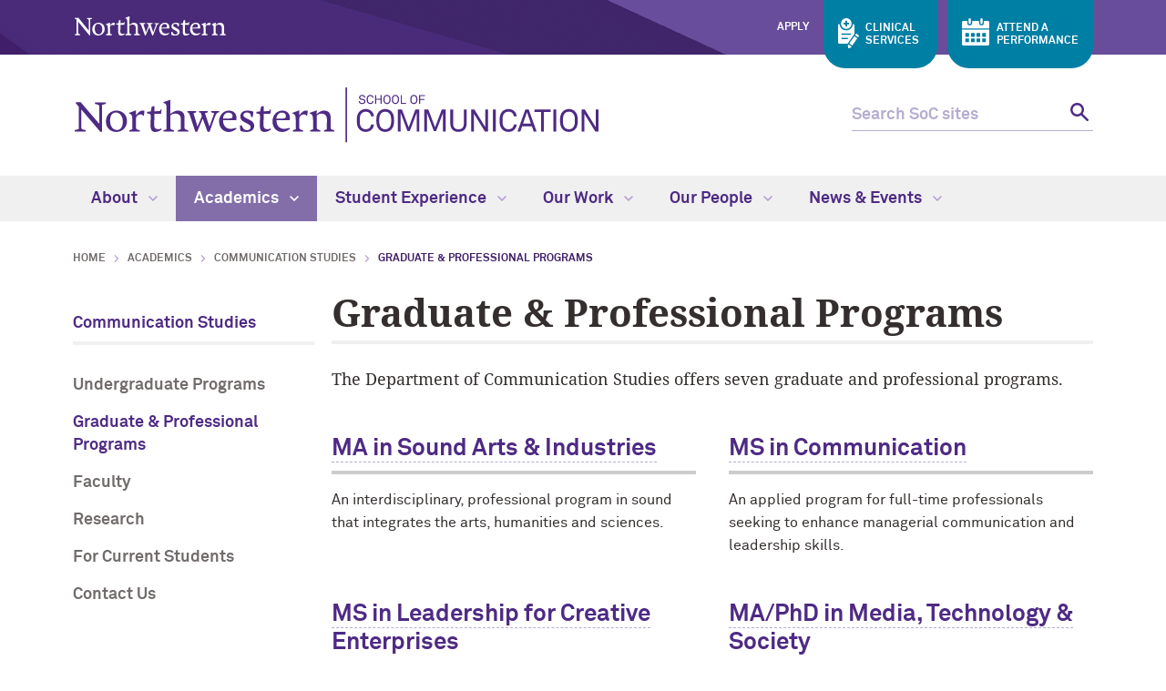

--- FILE ---
content_type: text/html
request_url: https://communication.northwestern.edu/academics/communication-studies/graduate-programs.html
body_size: 7097
content:
<!DOCTYPE html>
<html lang="en">
<head>
    <meta charset="UTF-8"/>
    
    
<script>(function(w,d,s,l,i){w[l]=w[l]||[];w[l].push({'gtm.start':
new Date().getTime(),event:'gtm.js'});var f=d.getElementsByTagName(s)[0],
j=d.createElement(s),dl=l!='dataLayer'?'&l='+l:'';j.async=true;j.src=
'https://www.googletagmanager.com/gtm.js?id='+i+dl;f.parentNode.insertBefore(j,f);
})(window,document,'script','dataLayer','GTM-KXJBRWB');</script>


    <meta content="IE=Edge" http-equiv="X-UA-Compatible"/>
    <meta content="width=device-width, initial-scale=1.0" name="viewport"/>
    <meta content="origin-when-cross-origin" name="referrer"/>
        <title>Graduate &amp; Professional Programs: School of Communication - Northwestern University</title>
        <link href="https://communication.northwestern.edu/academics/communication-studies/graduate-programs.html" rel="canonical"/>
<link href="https://common.northwestern.edu" rel="preconnect"/>
<meta content="https://communication.northwestern.edu/academics/communication-studies/graduate-programs.html" property="og:url"/>
<meta content="Graduate &amp; Professional Programs: School of Communication - Northwestern University" property="og:title"/>
<meta content="//common.northwestern.edu/v8/images/northwestern-thumbnail.jpg" property="og:image"/>
    
    
    <meta content="ea083faf816977240ac1af29aa51ff30" name="pageID"/>
    <link href="../../css/styles.css?v=2025" media="screen" rel="stylesheet" type="text/css"/>
<link href="../../css/print.css" media="print" rel="stylesheet" type="text/css"/>
    
    <link href="//common.northwestern.edu/favicon.ico" rel="shortcut icon" type="image/x-icon"/>
<link href="//common.northwestern.edu/v8/icons/favicon-16.png" rel="icon" sizes="16x16" type="image/png"/>
<link href="//common.northwestern.edu/v8/icons/favicon-32.png" rel="icon" sizes="32x32" type="image/png"/>
<link href="//common.northwestern.edu/v8/icons/favicon-180.png" rel="apple-touch-icon" sizes="180x180"/>
<meta content="Northwestern" name="application-name"/>
<meta content="#4e2a84" name="msapplication-TileColor"/>
<meta content="//common.northwestern.edu/v8/icons/mstile-144x144.png" name="msapplication-TileImage"/>
<meta content="#ffffff" name="theme-color"/>
<meta content="//common.northwestern.edu/v8/icons/ieconfig.xml" name="msapplication-config"/>
</head>
<body>
    
<noscript><iframe src="https://www.googletagmanager.com/ns.html?id=GTM-KXJBRWB"
height="0" width="0" style="display:none;visibility:hidden"></iframe></noscript>


    
<script>
    document.getElementsByTagName('body')[0].setAttribute('class','standard-page');
</script>
    <header>
        <a class="screen-reader-shortcut" href="#main-content">Skip to main content</a><div id="top-bar"><div class="contain-1120"><div id="left"><div id="northwestern"><a href="https://www.northwestern.edu/" title="Northwestern University Home"><span class="hide-label">Northwestern University</span></a></div></div><nav aria-label="global links" id="global-links"><ul><li><a href="../../about/admission/index.html">Apply</a></li><li><a href="https://nucasll.northwestern.edu/"><span class="background"><span class="icon"></span><span class="text">Clinical<br/>Services</span></span></a></li><li><a href="https://wirtz.northwestern.edu/"><span class="background"><span class="icon"></span><span class="text">Attend a<br/>Performance</span></span></a></li></ul></nav></div></div>
        <div class="contain-1120" id="bottom-bar">
            <div id="site-name">
    <a href="../../index.html"><img alt="Northwestern School of Communication" src="../../css/images/logos/soc-lockup.svg"/></a>
</div>
            <div class="hide-mobile" id="search">
    <div class="search-form">
        <form action="https://search.northwestern.edu/communication/" method="get" role="search">
            <label class="hide-label" for="q-desktop">Search SoC sites</label> 
            <input id="q-desktop" name="q" placeholder="Search SoC sites" type="text"/> 
            <button type="submit"><span class="hide-label">Search</span></button>
        </form>
    </div>
</div>
        </div>
        <div id="mobile-links">
            <a class="mobile-link mobile-nav-link" href="#mobile-nav"><span class="hide-label">Menu</span></a>
            <nav aria-label="mobile menu" id="mobile-nav">
 
<ul><li><a aria-haspopup="true" href="#" role="button">About<span class="arrow"></span></a><ul aria-expanded="false" aria-hidden="true"><li class="home"><a href="/about/index.html">About Overview</a></li><li><a href="/about/our-approach.html">Our Approach</a></li><li><a href="/about/campus/index.html">Our Campus &amp; Facilities</a></li><li><a href="/about/leadership.html">Leadership</a></li><li><a href="/about/administrative.html">Administration</a></li><li><a aria-haspopup="true" href="#" role="button">Admission<span class="arrow"></span></a><ul aria-expanded="false" aria-hidden="true"><li class="home"><a href="/about/admission/index.html">Admission Overview</a></li><li><a href="/about/admission/tours.html">Tours &amp; Info Sessions</a></li><li><a href="/about/admission/faqs.html">Undergraduate Admission FAQs</a></li></ul></li><li><a href="/about/open-positions.html">Open Positions</a></li><li><a href="/about/support.html">Support the School</a></li><li><a href="/about/contact/index.html">Contact</a></li></ul></li><li><a aria-haspopup="true" href="#" role="button">Academics<span class="arrow"></span></a><ul aria-expanded="false" aria-hidden="true"><li class="home"><a href="/academics/index.html">Academics Overview</a></li><li><a aria-haspopup="true" href="#" role="button">Undergraduate Programs<span class="arrow"></span></a><ul aria-expanded="false" aria-hidden="true"><li class="home"><a href="/academics/undergraduate-programs/index.html">Undergraduate Programs Overview</a></li><li><a href="/academics/undergraduate-programs/dual-degree-programs.html">Dual Degree Programs</a></li></ul></li><li><a href="/academics/graduate-programs/index.html">Graduate Programs</a></li><li><a href="/academics/high-school-programs.html">High School Programs</a></li><li><a aria-haspopup="true" href="#" role="button">Communication Sciences &amp; Disorders Department<span class="arrow"></span></a><ul aria-expanded="false" aria-hidden="true"><li class="home"><a href="/academics/communication-sciences-and-disorders/index.html">Communication Sciences &amp; Disorders Department Overview</a></li><li><a href="/academics/communication-sciences-and-disorders/undergraduate-programs/index.html">Undergraduate Programs</a></li><li><a href="/academics/communication-sciences-and-disorders/graduate-programs.html">Graduate &amp; Professional Programs</a></li><li><a href="/academics/communication-sciences-and-disorders/faculty.html">Faculty</a></li><li><a href="/academics/communication-sciences-and-disorders/career-pathways.html">Career Pathways</a></li><li><a href="/academics/communication-sciences-and-disorders/research.html">Research</a></li><li><a href="/academics/communication-sciences-and-disorders/newsletters.html">Newsletters</a></li><li><a href="/academics/communication-sciences-and-disorders/current-students/index.html">For Current AuD and MSSLL Students</a></li><li><a href="/academics/communication-sciences-and-disorders/contact.html">Contact Us</a></li><li><a href="https://nucasll.northwestern.edu/">NU Center for Audiology Speech Language Learning</a></li><li><a href="https://knowleshearingcenter.northwestern.edu/">Knowles Hearing Center</a></li></ul></li><li><a aria-haspopup="true" href="#" role="button">Communication Studies Department<span class="arrow"></span></a><ul aria-expanded="false" aria-hidden="true"><li class="home"><a href="/academics/communication-studies/index.html">Communication Studies Department Overview</a></li><li><a href="/academics/communication-studies/undergraduate-programs/index.html">Undergraduate Programs</a></li><li><a href="/academics/communication-studies/graduate-programs.html">Graduate &amp; Professional Programs</a></li><li><a href="/academics/communication-studies/faculty.html">Faculty</a></li><li><a href="/academics/communication-studies/research.html">Research</a></li><li><a href="/academics/communication-studies/current-students/index.html">For Current Students</a></li><li><a href="/academics/communication-studies/contact.html">Contact Us</a></li></ul></li><li><a aria-haspopup="true" href="#" role="button">Performance Studies Department<span class="arrow"></span></a><ul aria-expanded="false" aria-hidden="true"><li class="home"><a href="/academics/performance-studies/index.html">Performance Studies Department Overview</a></li><li><a href="/academics/performance-studies/undergraduate-programs/index.html">Undergraduate Programs</a></li><li><a href="/academics/performance-studies/graduate-programs.html">Graduate Program</a></li><li><a href="/academics/performance-studies/faculty.html">Faculty</a></li><li><a href="/academics/performance-studies/career-pathways.html">Career Pathways</a></li><li><a href="/academics/performance-studies/contact.html">Contact Us</a></li><li><a href="/academics/performance-studies/department-history.html">Department History</a></li></ul></li><li><a aria-haspopup="true" href="#" role="button">Radio/Television/Film Department<span class="arrow"></span></a><ul aria-expanded="false" aria-hidden="true"><li class="home"><a href="/academics/radio-television-film/index.html">Radio/Television/Film Department Overview</a></li><li><a href="/academics/radio-television-film/undergraduate-programs/index.html">Undergraduate Programs</a></li><li><a href="/academics/radio-television-film/graduate-programs.html">Graduate &amp; Professional Programs</a></li><li><a href="/academics/radio-television-film/faculty.html">Faculty</a></li><li><a href="/academics/radio-television-film/career-pathways.html">Career Pathways</a></li><li><a href="/academics/radio-television-film/current-students/index.html">For Current Students</a></li><li><a href="/academics/radio-television-film/contact-us.html">Contact Us</a></li></ul></li><li><a aria-haspopup="true" href="#" role="button">Theatre Department<span class="arrow"></span></a><ul aria-expanded="false" aria-hidden="true"><li class="home"><a href="/academics/theatre/index.html">Theatre Department Overview</a></li><li><a href="/academics/theatre/undergraduate-programs/index.html">Undergraduate Programs</a></li><li><a href="/academics/theatre/graduate-programs.html">Graduate &amp; Professional Programs</a></li><li><a href="/academics/theatre/faculty.html">Faculty</a></li><li><a href="/academics/theatre/career-pathways.html">Career Pathways</a></li><li><a href="/academics/theatre/contact-us.html">Contact Us</a></li></ul></li></ul></li><li><a aria-haspopup="true" href="#" role="button">Student Experience<span class="arrow"></span></a><ul aria-expanded="false" aria-hidden="true"><li class="home"><a href="/student-experience/index.html">Student Experience Overview</a></li><li><a href="/student-experience/learn-by-doing/index.html">Learn by Doing</a></li><li><a href="/student-experience/career-services.html">Career Services</a></li><li><a href="/student-experience/advising.html">Advising &amp; Support</a></li><li><a aria-haspopup="true" href="#" role="button">Activities &amp; Student Groups<span class="arrow"></span></a><ul aria-expanded="false" aria-hidden="true"><li class="home"><a href="/student-experience/activities-groups/index.html">Activities &amp; Student Groups Overview</a></li><li><a href="/student-experience/activities-groups/northwestern-debate-society.html">Northwestern Debate Society</a></li><li><a href="/student-experience/activities-groups/lambda-pi-eta.html">Lambda Pi Eta</a></li></ul></li><li><a aria-haspopup="true" href="#" role="button">Annual Events<span class="arrow"></span></a><ul aria-expanded="false" aria-hidden="true"><li class="home"><a href="/student-experience/annual-events/index.html">Annual Events Overview</a></li><li><a href="/student-experience/annual-events/convocation.html">School of Communication Convocation</a></li></ul></li></ul></li><li><a aria-haspopup="true" href="#" role="button">Our Work<span class="arrow"></span></a><ul aria-expanded="false" aria-hidden="true"><li class="home"><a href="/our-work/index.html">Our Work Overview</a></li><li><a aria-haspopup="true" href="#" role="button">Research<span class="arrow"></span></a><ul aria-expanded="false" aria-hidden="true"><li class="home"><a href="/our-work/research/index.html">Research Overview</a></li><li><a href="/our-work/research/labs-and-centers.html">Research Labs and Centers</a></li></ul></li><li><a href="/our-work/performance.html">Performance</a></li><li><a href="/our-work/clinical-services.html">Clinical Services</a></li><li><a href="/our-work/scholarship-media.html">Scholarship &amp; Media Creation</a></li></ul></li><li><a aria-haspopup="true" href="#" role="button">Our People<span class="arrow"></span></a><ul aria-expanded="false" aria-hidden="true"><li class="home"><a href="/our-people/index.html">Our People Overview</a></li><li><a href="/faculty/index.html">Faculty</a></li><li><a href="/our-people/students.html">Students</a></li><li><a href="/our-people/alumni/index.html">Alumni</a></li></ul></li><li><a aria-haspopup="true" href="#" role="button">News &amp; Events<span class="arrow"></span></a><ul aria-expanded="false" aria-hidden="true"><li class="home"><a href="/news-events/index.html">News &amp; Events Overview</a></li><li><a href="/news-events/news/index.html">News</a></li><li><a href="/news-events/dialogue-with-the-dean/index.html">Dialogue with the Dean</a></li><li><a href="https://dialogue.soc.northwestern.edu/">Dialogue Magazine</a></li><li><a href="/news-events/events-calendar.html">Events Calendar</a></li><li><a href="/student-experience/annual-events/convocation.html">School of Communication Convocation</a></li></ul></li></ul>
                <div id="mobile-nav-bottom"><ul id="mobile-nav-bottom-left"><li><a href="../../about/admission/index.html">Admission</a></li><li><a href="https://nucasll.northwestern.edu/">Clinical Services</a></li><li><a href="https://wirtz.northwestern.edu/">Attend a Performance</a></li></ul></div>
            </nav>
            <a class="mobile-link mobile-search-link" href="#mobile-search"><span class="hide-label">Search</span></a>
            <div id="mobile-search">
    <div class="search-form">
        <form action="https://search.northwestern.edu/communication/" method="get" role="search">
            <label class="hide-label" for="q-mobile">Search SoC sites</label> 
            <input id="q-mobile" name="q" placeholder="Search SoC sites" type="text"/> 
            <button type="submit"><span class="hide-label">Search</span></button>
        </form>
    </div>
</div>
        </div>
    </header>
 
<nav aria-label="main menu" id="top-nav">
                        <ul>
                                            <li id="menu1">
                                         <a href="/about/index.html">About <span class="dropdown-arrow"></span></a>
                                            <ul aria-labelledby="menu1" class="dropdown-quick-links">
                                        <li class="nav-links">
                    <ul>
                        <li class="home"><a href="/about/index.html">About Overview</a>
                                                    </li>
                                                                            <li>
                                                                                                        <a href="/about/our-approach.html">Our Approach</a>
        	<span>Explore our areas of expertise.</span>
                                                                </li>
                                                    <li>
                                                                                                         <a href="/about/campus/index.html">Our Campus &amp; Facilities</a>
            <span>Survey our facilities, from cutting-edge studios and labs to world-class performance spaces.</span>
                                                                </li>
                                                    <li>
                                                                                                        <a href="/about/leadership.html">Leadership</a>
        	<span>Read a Message from Dean Johnson.</span>
                                                                </li>
                                                    <li>
                                                                                                        <a href="/about/administrative.html">Administration</a>
                                                                </li>
                                                    <li>
                                                                                                         <a href="/about/admission/index.html">Admission</a>
            <span>Learn how to join the School's talented student body.</span>
                                                                </li>
                                                    <li>
                                                                                                        <a href="/about/open-positions.html">Open Positions</a>
        	<span>Find open faculty positions.</span>
                                                                </li>
                                                    <li>
                                                                                                        <a href="/about/support.html">Support the School</a>
        	<span>Give a gift online.</span>
                                                                </li>
                                                    <li>
                                                                                                         <a href="/about/contact/index.html">Contact</a>
            <span>Browse contact information for academic departments and administrative offices.</span>
                                                                </li>
                                            </ul>
                </li>
                        
                                                                        <li class="nav-quick-links image">
                    <p>Serious Play</p>
                    <a href="/about/our-approach.html"><img alt="student lifted in air on stage" src="/images/about/215x125_megamenu_thumbnail1.webp"/></a>
                    <p class="description">We provide a playground for serious ideas, experimentation and exploration.</p>
                    <ul>
                        <li><a href="/about/our-approach.html">Our Approach</a></li>
                    </ul>
                </li>
                    </ul>
                    </li>
                                    <li id="menu2">
                                         <a href="/academics/index.html">Academics <span class="dropdown-arrow"></span></a>
                                            <ul aria-labelledby="menu2" class="dropdown-quick-links">
                                        <li class="nav-links-flex">
                    <ul>
                        <li class="home"><a href="/academics/index.html">Academics Overview</a>
                                                    </li>
                        <li aria-hidden="true" class="heading">Explore</li>
                                                                                                            <li>
                                                                                                                     <a href="/academics/undergraduate-programs/index.html">Undergraduate Programs</a>
                                                                        </li>
                                                                                                               <li>
                                                                                                                     <a href="/academics/graduate-programs/index.html">Graduate Programs</a>
                                                                        </li>
                                                                                                               <li>
                                                                                                                    <a href="/academics/high-school-programs.html">High School Programs</a>
                                                                        </li>
                                                                                                                                                                                                                                                                                                                                           </ul>
                    <ul>
                        <li aria-hidden="true" class="heading">Departments</li>
                                                                                                                                                                                                                                                                        <li>
                                                                                                                     <a href="/academics/communication-sciences-and-disorders/index.html">Communication Sciences &amp; Disorders</a>
                                                                        </li>
                                                                                                                <li>
                                                                                                                     <a href="/academics/communication-studies/index.html">Communication Studies</a>
                                                                        </li>
                                                                                                                <li>
                                                                                                                     <a href="/academics/performance-studies/index.html">Performance Studies</a>
                                                                        </li>
                                                                                                                <li>
                                                                                                                     <a href="/academics/radio-television-film/index.html">Radio/Television/Film</a>
                                                                        </li>
                                                                                                                <li>
                                                                                                                     <a href="/academics/theatre/index.html">Theatre</a>
                                                                        </li>
                                                                        </ul>
                </li>
                        
                                                                        <li class="nav-quick-links image">
                    <p>APPLY NOW</p>
                    <a href="/about/admission/index.html"><img alt="two students run script lines while sitting in red theater seats" src="/images/academics/acad-hover-cta2-215-1251.webp"/></a>
                    <p class="description">Join us at the undergraduate or graduate level.</p>
                    <ul>
                        <li><a href="/about/admission/index.html">Admission Information</a></li>
                    </ul>
                </li>
                    </ul>
                    </li>
                                    <li id="menu3">
                                         <a href="/student-experience/index.html">Student Experience <span class="dropdown-arrow"></span></a>
                                        <ul aria-labelledby="menu3" class="dropdown-quick-links">
                                        <li class="nav-links">
                    <ul>
                        <li class="home"><a href="/student-experience/index.html">Student Experience Overview</a>
                                                    </li>
                                                                            <li>
                                                                                                         <a href="/student-experience/learn-by-doing/index.html">Learn by Doing</a>
            <span>Discover opportunities for experiential learning.</span>
                                                                </li>
                                                    <li>
                                                                                                        <a href="/student-experience/career-services.html">Career Services</a>
        	<span>Connect with external programs, internships, and career services.</span>
                                                                </li>
                                                    <li>
                                                                                                        <a href="/student-experience/advising.html">Advising &amp; Support</a>
        	<span>Find guidance, support and resources for your academic journey.</span>
                                                                </li>
                                                    <li>
                                                                                                         <a href="/student-experience/activities-groups/index.html">Activities &amp; Student Groups</a>
            <span>Participate in student activities, including performing groups, campus media and pre-professional organizations.</span>
                                                                </li>
                                                    <li>
                                                                                                         <a href="/student-experience/annual-events/index.html">Annual Events</a>
            <span>Explore some of the annual celebrations, events and milestones that SoC students experience each year. </span>
                                                                </li>
                                            </ul>
                </li>
                        
                                        <li aria-label="navigation submenu quick links" class="nav-quick-links">
                    <p>Related Links:</p>
                    <ul>
                                                    <li>
                                                                        <a href="https://advising.soc.northwestern.edu/">Office of Undergraduate Programs &amp; Advising </a>
                                                                </li>
                                                    <li>
                                                                        <a href="https://epics.soc.northwestern.edu/">External Programs, Internships &amp; Career Services (EPICS)</a>
                                                                </li>
                                            </ul>
                </li>
                    </ul>
                    </li>
                                    <li id="menu4">
                                         <a href="/our-work/index.html">Our Work <span class="dropdown-arrow"></span></a>
                                        <ul aria-labelledby="menu4" class="dropdown-quick-links">
                                        <li class="nav-links">
                    <ul>
                        <li class="home"><a href="/our-work/index.html">Our Work Overview</a>
                                                    </li>
                                                                            <li>
                                                                                                         <a href="/our-work/research/index.html">Research</a>
            <span>Find information about funding, research opportunities, labs and centers. </span>
                                                                </li>
                                                    <li>
                                                                                                        <a href="/our-work/performance.html">Performance</a>
        	<span>See tomorrow's brightest stars perform in theatrical works, dance performances, student films and more.</span>
                                                                </li>
                                                    <li>
                                                                                                        <a href="/our-work/clinical-services.html">Clinical Services</a>
        	<span>Learn about our clinical labs and centers, where research translates to practice.</span>
                                                                </li>
                                                    <li>
                                                                                                        <a href="/our-work/scholarship-media.html">Scholarship &amp; Media Creation</a>
        	<span>Discover how hands-on experience allows each student to develop a voice, research agenda and professional outcome.</span>
                                                                </li>
                                            </ul>
                </li>
                        
                                </ul>
                    </li>
                                    <li id="menu5">
                                         <a href="/our-people/index.html">Our People <span class="dropdown-arrow"></span></a>
                                        <ul aria-labelledby="menu5" class="dropdown-quick-links">
                                        <li class="nav-links">
                    <ul>
                        <li class="home"><a href="/our-people/index.html">Our People Overview</a>
                                                    </li>
                                                                            <li>
                                                                                                        <a href="/faculty/index.html">Faculty</a>
        	<span>Review our faculty directory to find instructors across our five departments.</span>
                                                                </li>
                                                    <li>
                                                                                                        <a href="/our-people/students.html">Students</a>
        	<span>What is it like to attend SoC? Hear from some of our students.</span>
                                                                </li>
                                                    <li>
                                                                                                         <a href="/our-people/alumni/index.html">Alumni</a>
            <span>See where our students go after graduation, and meet notable alumni.</span>
                                                                </li>
                                            </ul>
                </li>
                        
                                </ul>
                    </li>
                                    <li id="menu6">
                                         <a href="/news-events/index.html">News &amp; Events <span class="dropdown-arrow"></span></a>
                                            <ul aria-labelledby="menu6" class="dropdown-quick-links">
                                        <li class="nav-links">
                    <ul>
                        <li class="home"><a href="/news-events/index.html">News &amp; Events Overview</a>
                                                    </li>
                                                                            <li>
                                                                                                         <a href="/news-events/news/index.html">News</a>
            <span>Discover what's happening at SoC, from announcements and awards to media coverage.</span>
                                                                </li>
                                                    <li>
                                                                                                         <a href="/news-events/dialogue-with-the-dean/index.html">Dialogue with the Dean</a>
            <span>A series of conversations with emerging and established communicators.</span>
                                                                </li>
                                                    <li>
                                                                                                        <a href="https://dialogue.soc.northwestern.edu/">Dialogue Magazine</a>
            <span>Read issues of our magazine, published twice annually for alumni and friends of SoC.</span>
                                                                </li>
                                                    <li>
                                                                                                        <a href="/news-events/events-calendar.html">Events Calendar</a>
        	<span>Find upcoming performances, screenings, lectures and more.</span>
                                                                </li>
                                                    <li>
                                                                                                        <a href="/student-experience/annual-events/convocation.html">School of Communication Convocation</a>
                                                                </li>
                                            </ul>
                </li>
                        
                                                        <li class="nav-quick-links image">
                    <p>DIALOGUE MAGAZINE</p>
                    <a href="https://dialogue.soc.northwestern.edu/issues/fall-2024/"><img alt="issue cover" src="/images/s24-cover-2.jpg"/></a>
                    <p class="description">Fall 2024</p>
                    <ul>
                        <li><a href="https://dialogue.soc.northwestern.edu/issues/fall-2024/">Latest Issue</a></li>
                    </ul>
                </li>
                    </ul>
                    </li>
                </ul>
        </nav>
 <main id="main-content"> 
        
        <div id="standard-wrap">
            <ul id="breadcrumbs"><li><a href="../../index.html">Home</a></li><li><a href="../index.html">Academics</a></li><li><a href="index.html">Communication Studies</a></li><li class="active">Graduate &amp; Professional Programs</li></ul> 
            <nav aria-label="section navigation menu" id="left-nav" tabindex="-1"><div class="section-name"><a href="index.html">Communication Studies</a></div><ul><li><a href="undergraduate-programs/index.html">Undergraduate Programs</a></li><li><a class="active" href="graduate-programs.html">Graduate &amp; Professional Programs</a></li><li><a href="faculty.html">Faculty</a></li><li><a href="research.html">Research</a></li><li><a href="current-students/index.html">For Current Students</a></li><li><a href="contact.html">Contact Us</a></li></ul></nav>
            <div class="content" tabindex="-1">
                <h1>Graduate &amp; Professional Programs</h1><section><p>The Department of Communication Studies offers seven graduate and professional programs.&#160;</p></section><section><div class="two-column-links"><article><h2><a href="https://sound.northwestern.edu/">MA in Sound Arts &amp; Industries</a></h2><p><span>An interdisciplinary, professional program in sound that integrates the arts, humanities and sciences.</span></p></article><article><h2><a href="https://msc.northwestern.edu/">MS in Communication</a></h2><p><span>An applied program for full-time professionals seeking to enhance managerial communication and leadership skills.</span></p></article><article><h2><a href="https://creative.northwestern.edu/">MS in Leadership for Creative Enterprises</a></h2><p>A program preparing creative people who hope to lead&#8212;or start new&#8212;arts enterprises.</p></article><article><h2><a href="https://mts.northwestern.edu/">MA/PhD in Media, Technology &amp; Society</a></h2><p>Interdisciplinary study of media and communication technologies.</p></article><article><h2><a href="https://phdcommunication.northwestern.edu/">PhD in Rhetoric, Media, and Publics</a></h2><p>Academic study <span>grounded in the humanistic tradition of rhetoric and its focus on the study of politics, philosophy, and the arts.</span></p></article><article><h2><a href="https://tsb.northwestern.edu/">PhD in Technology &amp; Social Behavior</a></h2><p>The study of human behavior and the development of new technologies, leading to a solid foundation for developing innovative technologies and understanding their everyday use.</p></article></div></section>
            </div>
        </div>
     </main> 
    

    
    <footer>
        <div class="contain-1120">
            <a href="https://www.northwestern.edu/">
                <div class="footer-logo"><span class="hide-text">Northwestern University</span></div>
            </a>
            <div class="footer-wrap">
                <div class="footer-content contact jos" data-jos_animation="fade-up"><h2>School of Communication</h2><div class="address"><div class="icon"><span>Address</span></div><div class="text"><p>70 Arts Circle Drive<br/>Evanston, IL 60208</p></div></div></div><div class="footer-content connect jos" data-jos_animation="fade-up"><h2>Connect</h2><a class="social facebook" href="https://www.facebook.com/Northwestern-University-School-of-Communication-44138563338/">Facebook</a><a class="social twitter" href="https://twitter.com/NU_SoC">Twitter</a><a class="social linkedin" href="https://www.linkedin.com/company/617184/">Linkedin</a><a class="social instagram" href="https://www.instagram.com/nuschoolofcommunication/">Instagram</a></div><div class="footer-content links jos" data-jos_animation="fade-up"><h2>Quick Links</h2><ul><li><a href="https://communication.northwestern.edu/about/leadership.html" target="_blank">Office of the Dean</a></li><li><a href="https://faculty.soc.northwestern.edu/" target="_blank">SoC Faculty Affairs</a></li><li><a href="https://it.soc.northwestern.edu/" target="_blank">SoC IT</a></li><li><a href="https://finance.soc.northwestern.edu/" target="_blank">SoC Finance</a></li><li><a href="https://research.soc.northwestern.edu/" target="_blank">SoC Office of Research</a></li><li><a href="https://nuwildcat.sharepoint.com/sites/SoC-CommPortal" target="_blank">SoC Portal</a></li></ul></div>
                <div class="footer-content resources jos" data-jos_animation="fade-up">
<h2>Northwestern Resources</h2>
<ul>
<li><a href="https://www.northwestern.edu/accessibility/report/">Accessibility</a></li>
<li><a href="https://www.northwestern.edu/facilities/building-campus-access/building-access/">Building Access</a></li>
<li><a href="https://www.northwestern.edu/emergency/">Campus Emergency Information</a></li>
<li><a href="https://hr.northwestern.edu/careers/">Careers</a></li>
<li><a href="https://www.northwestern.edu/contact.html">Contact Northwestern University</a></li>
<li><a href="https://www.northwestern.edu/privacy/">Privacy Statement</a></li>
<li><a href="https://www.northwestern.edu/report/">Report a Concern</a></li>
<li><a href="https://policies.northwestern.edu/">University Policies</a></li>
</ul>
</div>
            </div>
        </div>
        <div id="footer-bottom">
            <div class="contain-1120">
                <span class="copyright">© 2025 Northwestern University</span>
<ul>
<li><a href="https://www.facebook.com/NorthwesternU"> <span class="social facebook">Facebook</span> </a></li>
<li><a href="https://www.twitter.com/northwesternu"> <span class="social twitter">Twitter</span> </a></li>
<li><a href="https://www.instagram.com/northwesternu"> <span class="social instagram">Instagram</span> </a></li>
<li><a href="https://www.youtube.com/user/NorthwesternU"> <span class="social youtube">YouTube</span> </a></li>
<li><a href="https://www.tiktok.com/@northwestern.u"> <span class="social tiktok">TikTok</span> </a></li>
<li><a href="https://www.linkedin.com/school/northwestern-university/"> <span class="social linkedin">LinkedIn</span> </a></li>
</ul>
<span class="right"><a href="https://www.northwestern.edu/disclaimer.html">Disclaimer</a></span>
            </div>
        </div>
    </footer>
    <script src="https://ajax.googleapis.com/ajax/libs/jquery/3.7.1/jquery.min.js"></script>
<script src="../../js/scripts.js"></script>
    
<script>
    $(".nanogallery").nanogallery2({
        itemsBaseURL: '',
        thumbnailWidth: 400,
        thumbnailHeight: 'auto',
        thumbnailLabel: 100,
        colorScheme: 'none',
        thumbnailLabel: {
            display: false,
        },
        thumbnailGutterWidth: 10,
        thumbnailGutterHeight: 10,
        thumbnailHoverEffect2: 'imageScaleIn80',
        thumbnailDisplayTransition: 'scaleUp',
        thumbnailDisplayTransitionDuration: 750,
        thumbnailDisplayInterval: 30,
        viewerToolbar:    {
            display:    true,
            standard:   'minimizeButton, label',
            minimized:  'minimizeButton, label, fullscreenButton, downloadButton, infoButton'
        },
    });
</script>

<script>
    $(function() {
        var swipers = [];
        $( ".swiper" ).each(function( index ) {
            if ($(this).find('.swiper-slide').length > 1) {
                var next_button = $(this).find('.swiper-button-next');
                var prev_button = $(this).find('.swiper-button-prev');
                var page_control = $(this).find('.swiper-pagination');
                var container = $(this);
                swipers.push(new Swiper(
                    this, {
                        slidesPerView: 1,
                        slidesPerGroup: 1,
                        spaceBetween: 15,
                        loop: true,
                        keyboard: {
                            enabled: true
                        },
                        pagination: {
                            el: '.swiper-pagination',
                            clickable: true,
                        },
                        navigation: {
                            nextEl: '.swiper-button-next',
                            prevEl: '.swiper-button-prev',
                        }
                    })
                );
            }
        });
    });
</script>
    
      
</body>
</html>

--- FILE ---
content_type: text/css
request_url: https://communication.northwestern.edu/css/styles.css?v=2025
body_size: 80822
content:
html,body,div,span,applet,object,iframe,h1,h2,h3,h4,h5,h6,blockquote,pre,a,abbr,acronym,address,big,cite,code,del,dfn,img,ins,kbd,q,s,samp,small,strike,tt,var,u,center,fieldset,form,label,legend,table,caption,tbody,tfoot,thead,tr,th,td,article,aside,canvas,details,embed,figure,figcaption,footer,header,hgroup,menu,nav,output,ruby,section,summary,time,mark,audio,video,button,#top-nav ul,#top-nav li,#global-links ul,#global-links li,#mobile-nav ul,#mobile-nav li,#left-nav ul,#left-nav li,ul#breadcrumbs,ul#breadcrumbs li,footer ul,footer li{margin:0;padding:0;border:0;font-size:100%;font:inherit;vertical-align:baseline}article,aside,details,figcaption,figure,footer,header,hgroup,menu,nav,main,section{display:block}body{line-height:1}blockquote,q{quotes:none}blockquote:before,blockquote:after,q:before,q:after{content:'';content:none}table{border-collapse:collapse;border-spacing:0}#footer-bottom:after,#top-bar:after,#search:after,.full-width-page #standard-wrap:after,.full-width-page .content:after,.full-width-page .accordion-tabs:after,.standard-page #standard-wrap:after,.standard-page .a-to-z:after,.standard-page .alternate-photo-float:after,.expander-toggle:after,.no-left-nav #news-story .wrap:after,.standard-page .people-big .people-wrap:after,.standard-page .people-medium .people-wrap:after,.standard-page .people-small .people-wrap:after,.people-columns:after,.standard-page .photo-feature-2-across:after,.standard-page .useful-links .below-content:after,.standard-page .news:after,.standard-page.faculty-subpage #faculty-sidebar .center:after{content:"";display:table;clear:both}a:focus-visible,ul#breadcrumbs li a:focus,#top-nav>ul>li:hover .dropdown-basic a:focus-visible,#top-nav>ul>li:hover .dropdown-two-column a:focus-visible,#top-nav>ul>li:hover .dropdown-three-column a:focus-visible,#top-nav>ul>li:hover .dropdown-quick-links a:focus-visible,#top-nav>ul>li.hover .dropdown-basic a:focus-visible,#top-nav>ul>li.hover .dropdown-two-column a:focus-visible,#top-nav>ul>li.hover .dropdown-three-column a:focus-visible,#top-nav>ul>li.hover .dropdown-quick-links a:focus-visible,#top-nav>ul>li:hover a:focus-visible,#top-nav>ul>li.hover a:focus-visible,#home-overlay .outline-button:focus-visible{outline:3px solid #ede93b;background-color:#ede93b;border-bottom:none !important;text-decoration:none !important;color:#000;transition:none}.dataTables_wrapper a.details-control:focus-visible,#top-bar #left #northwestern a:focus-visible,#site-name a:focus-visible{outline:3px solid transparent;background-color:#ede93b;box-shadow:0 -2px #ede93b,0 4px #ede93b}.standard-page .photo-feature-2-across .photo-feature:before{content:" ";width:100%;height:100%;position:absolute;bottom:0;left:0;background:-moz-linear-gradient(top, rgba(0,0,0,0) 0%, rgba(0,0,0,0.75) 100%);background:-webkit-gradient(linear, left top, left bottom, color-stop(0%, rgba(0,0,0,0)), color-stop(100%, rgba(0,0,0,0.75)));background:-webkit-linear-gradient(top, rgba(0,0,0,0) 0%, rgba(0,0,0,0.75) 100%);background:-o-linear-gradient(top, rgba(0,0,0,0) 0%, rgba(0,0,0,0.75) 100%);background:-ms-linear-gradient(top, rgba(0,0,0,0) 0%, rgba(0,0,0,0.75) 100%);background:linear-gradient(to bottom, rgba(0,0,0,0) 0%, rgba(0,0,0,0.75) 100%)}.hero .hero-image:before{content:" ";width:100%;height:100%;position:absolute;bottom:0;left:0;background:-moz-linear-gradient(top, rgba(0,0,0,0) 0%, rgba(0,0,0,0.45) 100%);background:-webkit-gradient(linear, left top, left bottom, color-stop(0%, rgba(0,0,0,0)), color-stop(100%, rgba(0,0,0,0.45)));background:-webkit-linear-gradient(top, rgba(0,0,0,0) 0%, rgba(0,0,0,0.45) 100%);background:-o-linear-gradient(top, rgba(0,0,0,0) 0%, rgba(0,0,0,0.45) 100%);background:-ms-linear-gradient(top, rgba(0,0,0,0) 0%, rgba(0,0,0,0.45) 100%);background:linear-gradient(to bottom, rgba(0,0,0,0) 0%, rgba(0,0,0,0.45) 100%)}.content p.arrow-link:after,.content a.arrow-link:after,.content span.arrow-link:after,.content li.arrow-link:after,#top-nav>ul .dropdown-quick-links .nav-quick-links ul li a:after,.standard-page .useful-links .links ul li a:after{background:url("data:image/svg+xml,%3Csvg id='Layer_1' data-name='Layer 1' xmlns='http://www.w3.org/2000/svg' viewBox='0 0 4.8 7.8'%3E%3Cdefs%3E%3Cstyle%3E.cls-1%7Bfill:%234e2a84;%7D%3C/style%3E%3C/defs%3E%3Ctitle%3Earrow-right-dkpurple%3C/title%3E%3Cpath class='cls-1' d='M0,6.9l3-3L0,.9.9,0,4.8,3.9.9,7.8Z'/%3E%3C/svg%3E") no-repeat center/6px 10px;padding-right:.8rem;content:" ";height:10px;width:6px;display:inline-block}#career-select .wrapper .text a:after{background:url("data:image/svg+xml,%3Csvg id='Layer_1' data-name='Layer 1' xmlns='http://www.w3.org/2000/svg' viewBox='0 0 4.8 7.8'%3E%3Cdefs%3E%3Cstyle%3E.cls-1%7Bfill:%23fff;%7D%3C/style%3E%3C/defs%3E%3Ctitle%3Earrow-right-white%3C/title%3E%3Cpath class='cls-1' d='M0,6.9l3-3L0,.9.9,0,4.8,3.9.9,7.8Z'/%3E%3C/svg%3E") no-repeat center/6px 10px;padding-right:.8rem;content:" ";height:10px;width:6px;display:inline-block}.content p.external-link:after,.content a.external-link:after,.content span.external-link:after,.content li.external-link:after{background:url("images/icons/external-link-top-nav.png") no-repeat center/14px 14px;padding-right:.8rem;content:" ";height:14px;width:14px;display:inline-block}#global-links>ul li:nth-child(2) .background,#global-links>ul li:last-child .background{animation:bounce 1s both}*{box-sizing:border-box}html{overflow-y:scroll}body{font:62.5%/1.7em "Akkurat Pro Regular",Arial,sans-serif;text-rendering:optimizeLegibility;-webkit-font-smoothing:antialiased;-moz-osx-font-smoothing:grayscale;-webkit-text-size-adjust:100%;-moz-text-size-adjust:100%;-ms-text-size-adjust:100%;color:#342f2e;background:#fff;min-width:98%;height:auto;overflow-x:hidden}.disable-animation *{animation:none !important;transition:none !important}a:active{outline:none}a.screen-reader-shortcut{left:.5em;position:absolute;top:-99px}a.screen-reader-shortcut:focus-visible{background-color:#ede93b;box-shadow:0 0 0.3rem 0.3rem rgba(0,0,0,0.6);color:#000;font:bold 1.5em sans-serif;padding:1rem;top:.5rem;z-index:5}#container{position:relative;background:#fff}.content{font-size:16px;line-height:1.7em;outline:none !important}.contain-780{margin:0 auto;max-width:780px}.contain-850{margin:0 auto;max-width:850px}.contain-970{margin:0 auto;max-width:970px}.contain-1120{margin:0 auto;max-width:1120px}.contain-1440{margin:0 auto;max-width:1440px}.contain-1920{margin:0 auto;max-width:1920px}ul#breadcrumbs{list-style:none;font:12px/1.5em "Akkurat Pro Bold","Arial Black",sans-serif;text-transform:uppercase;padding:0 0 .5rem 0;margin-bottom:2rem;border-bottom:4px solid #f0f0f0;min-height:36px}ul#breadcrumbs li{display:inline;background:url("data:image/svg+xml,%3Csvg id='Layer_1' data-name='Layer 1' xmlns='http://www.w3.org/2000/svg' viewBox='0 0 4.8 7.8'%3E%3Cdefs%3E%3Cstyle%3E.cls-1%7Bfill:%23b69fd5;%7D%3C/style%3E%3C/defs%3E%3Ctitle%3Earrow-right-ltpurple%3C/title%3E%3Cpath class='cls-1' d='M0,6.9l3-3L0,.9.9,0,4.8,3.9.9,7.8Z'/%3E%3C/svg%3E") no-repeat center left 8px/8px 8px;padding-left:2em}ul#breadcrumbs li:first-child{background:none;padding-left:0}ul#breadcrumbs li.active{color:#401f68}ul#breadcrumbs li a{font-family:"Akkurat Pro Bold","Arial Black",sans-serif;font-weight:normal;color:#716c6b;border:none;text-decoration:none}ul#breadcrumbs li a:hover{text-decoration:underline;border:none}a#scrollup{display:none;opacity:.9;width:50px;height:50px;text-indent:-9999px;position:fixed;z-index:9998;right:1.25rem;bottom:1rem;background:#401f68 url("data:image/svg+xml,%3Csvg id='Layer_1' data-name='Layer 1' xmlns='http://www.w3.org/2000/svg' viewBox='0 0 4.8 7.8'%3E%3Cdefs%3E%3Cstyle%3E.cls-1%7Bfill:%23fff;%7D%3C/style%3E%3C/defs%3E%3Ctitle%3Earrow-right-white%3C/title%3E%3Cpath class='cls-1' d='M0,6.9l3-3L0,.9.9,0,4.8,3.9.9,7.8Z'/%3E%3C/svg%3E") no-repeat 50%/14px 18px;border:1px solid #fff;transform:rotate(270deg);border-radius:50%}a:hover#scrollup,a:focus-visible#scrollup{background-color:#836eaa;transition:.3s}video{max-width:100%;height:auto;max-height:100%}.responsive-container{position:relative;height:0;overflow:hidden;padding-bottom:56.25%}.responsive-container iframe,.responsive-container object,.responsive-container embed{position:absolute;top:0;left:0;height:100%;width:100%}footer ~ iframe,footer ~ .responsive-container{display:none !important}.hide-text,.hide-label{position:absolute;left:-99999em;top:auto;width:1px;height:1px;overflow:hidden}.group:after{content:"";display:table;clear:both}a[href$=".pdf"]:after,a[href$=".PDF"]:after{content:"";padding-right:1.25rem;background:url("images/icons/pdf.png") no-repeat right center}a[href$=".docx"]:after,a[href$=".DOCX"]:after,a[href$=".doc"]:after,a[href$=".DOC"]:after{content:"";padding-right:1.25rem;background:url("images/icons/word.png") no-repeat right center}a[href$=".xlsx"]:after,a[href$=".XLSX"]:after,a[href$=".xls"]:after,a[href$=".XLS"]:after{content:"";padding-right:1.25rem;background:url("images/icons/excel.png") no-repeat right center}@media screen and (max-width: 71.25em){#main-content .contain-1120{padding-left:1rem;padding-right:1rem}}@media screen and (max-width: 48em){a#scrollup{right:1rem}.hide-mobile{display:none}#main-content{display:-webkit-box;display:-ms-flexbox;display:flex;-webkit-flex-direction:column;flex-direction:column;-webkit-justify-content:flex-start;justify-content:flex-start}}.full-width-page.department-page #feature-3:after{background-image:linear-gradient(to right top, rgba(64,31,104,0.8), rgba(67,33,109,0.8), rgba(70,35,114,0.8), rgba(72,37,120,0.8), rgba(75,39,125,0.8), rgba(80,40,126,0.8), rgba(86,40,128,0.8), rgba(91,41,129,0.8), rgba(100,41,127,0.8), rgba(108,40,124,0.8), rgba(115,41,122,0.8), rgba(122,41,119,0.8))}#department-overlay.comm-studies,#wide-image-bars .comm-studies .overlay{background-image:linear-gradient(to right, rgba(64,31,104,0.8), rgba(67,33,109,0.8), rgba(70,35,114,0.8), rgba(72,37,120,0.8), rgba(75,39,125,0.8), rgba(71,41,126,0.8), rgba(67,42,126,0.8), rgba(63,44,127,0.8), rgba(51,45,123,0.8), rgba(40,45,118,0.8), rgba(27,45,113,0.8), rgba(13,45,108,0.8))}#home-overlay,#home-overlay-2,#department-overlay.comm-sciences-disorders,#wide-image-bars .comm-sciences-disorders .overlay{background-image:linear-gradient(to right, rgba(64,31,104,0.8), rgba(64,31,104,0.8), rgba(64,31,104,0.8), rgba(64,31,104,0.8), rgba(64,31,104,0.8), rgba(84,31,107,0.8), rgba(103,30,109,0.8), rgba(122,28,110,0.8), rgba(161,26,106,0.8), rgba(194,34,96,0.8), rgba(221,56,82,0.8), rgba(239,85,63,0.8))}#department-overlay.performance-studies,#wide-image-bars .performance-studies .overlay{background-image:linear-gradient(to right, rgba(64,31,104,0.8), rgba(64,31,104,0.8), rgba(64,31,104,0.8), rgba(64,31,104,0.8), rgba(64,31,104,0.8), rgba(57,49,124,0.8), rgba(42,66,143,0.8), rgba(0,82,161,0.8), rgba(0,117,185,0.8), rgba(0,145,171,0.8), rgba(0,169,127,0.8), rgba(88,185,71,0.8))}#department-overlay.radio-tv-film,#wide-image-bars .radio-tv-film .overlay{background-image:linear-gradient(to right, rgba(64,31,104,0.8), rgba(67,33,109,0.8), rgba(70,35,114,0.8), rgba(72,37,120,0.8), rgba(75,39,125,0.8), rgba(115,38,129,0.8), rgba(150,37,128,0.8), rgba(182,39,124,0.8), rgba(233,68,101,0.8), rgba(255,119,71,0.8), rgba(255,176,45,0.8), rgba(237,233,59,0.8))}#department-overlay.theatre,#wide-image-bars .theatre .overlay{background-image:linear-gradient(to right, rgba(64,31,104,0.8), rgba(67,33,109,0.8), rgba(70,35,114,0.8), rgba(72,37,120,0.8), rgba(75,39,125,0.8), rgba(68,50,135,0.8), rgba(58,60,144,0.8), rgba(47,70,152,0.8), rgba(2,87,161,0.8), rgba(0,101,165,0.8), rgba(0,115,165,0.8), rgba(0,127,164,0.8))}@font-face{font-family:"Akkurat Pro Light";src:url("https://common.northwestern.edu/v8/css/fonts/AkkuratProLight.woff") format("woff");font-weight:normal;font-style:normal}@font-face{font-family:"Akkurat Pro Light Italic";src:url("https://common.northwestern.edu/v8/css/fonts/AkkuratProLightItalic.woff") format("woff");font-weight:normal;font-style:normal}@font-face{font-family:"Akkurat Pro Regular";src:url("https://common.northwestern.edu/v8/css/fonts/AkkuratProRegular.woff") format("woff");font-weight:normal;font-style:normal}@font-face{font-family:"Akkurat Pro Italic";src:url("https://common.northwestern.edu/v8/css/fonts/AkkuratProItalic.woff") format("woff");font-weight:normal;font-style:normal}@font-face{font-family:"Akkurat Pro Bold";src:url("https://common.northwestern.edu/v8/css/fonts/AkkuratProBold.woff") format("woff");font-weight:normal;font-style:normal}@font-face{font-family:"Akkurat Pro Bold Italic";src:url("https://common.northwestern.edu/v8/css/fonts/AkkuratProBoldItalic.woff") format("woff");font-weight:normal;font-style:normal}@font-face{font-family:"Poppins Light";src:url("https://common.northwestern.edu/v8/css/fonts/Poppins-Light.woff") format("woff");font-weight:300;font-style:normal}@font-face{font-family:"Poppins Bold";src:url("https://common.northwestern.edu/v8/css/fonts/Poppins-Bold.woff") format("woff");font-weight:700;font-style:normal}@font-face{font-family:"Poppins Extra Bold";src:url("https://common.northwestern.edu/v8/css/fonts/Poppins-ExtraBold.woff") format("woff");font-weight:800;font-style:normal}@font-face{font-family:"Poppins Extra Light";src:url("https://common.northwestern.edu/v8/css/fonts/Poppins-ExtraLight.woff") format("woff");font-weight:100;font-style:normal}@font-face{font-family:"Noto Serif";font-style:none;font-weight:400;src:url("https://common.northwestern.edu/v8/css/fonts/noto-serif-v16-latin-regular.woff") format("woff")}@font-face{font-family:"Noto Serif Bold";font-style:none;font-weight:700;src:url("https://common.northwestern.edu/v8/css/fonts/noto-serif-v16-latin-700.woff") format("woff")}@font-face{font-family:"Noto Serif Italic";font-style:italic;font-weight:400;src:url("https://common.northwestern.edu/v8/css/fonts/noto-serif-v16-latin-italic.woff") format("woff")}@font-face{font-family:"Noto Serif Bold Italic";font-style:italic;font-weight:700;src:url("https://common.northwestern.edu/v8/css/fonts/noto-serif-v16-latin-700italic.woff") format("woff")}.web-form form{margin-bottom:.5rem}.web-form fieldset{border:1px solid #f0f0f0;margin-bottom:1em;border:0}.web-form fieldset p{margin:0}.web-form .field{margin-bottom:1em}.web-form .field p{margin:0}.web-form label,.web-form .label,.web-form legend{margin:.5em 0 .2em;display:block}.web-form label.inline,.web-form .label.inline,.web-form legend.inline{display:inline;margin:.5em 1em .2em 0}.web-form label.right,.web-form .label.right,.web-form legend.right{font-style:italic;font-weight:normal;font-size:.9em}.web-form input+label,.web-form select+label,.web-form .label-secondary+label,.web-form .required+label{margin:1.5rem 0 0}.web-form input[type=search]::-webkit-search-cancel-button,.web-form input[type=search]::-webkit-search-decoration{-webkit-appearance:none}.web-form input[type=text],.web-form input[type=email],.web-form input[type=password],.web-form select,.web-form textarea{display:inline-block;border:1px solid #ccc;font:inherit;color:#342f2e;border-radius:0;box-sizing:border-box;-webkit-font-smoothing:antialiased;width:50%;background:#fff;padding:.5em;-webkit-transition:.3s linear border;-moz-transition:.3s linear border;-ms-transition:.3s linear border;-o-transition:.3s linear border;transition:.3s linear border}.web-form input[type=text].narrow,.web-form input[type=email].narrow,.web-form input[type=password].narrow,.web-form select.narrow,.web-form textarea.narrow{width:25%}.web-form input[type=checkbox],.web-form input[type=radio]{box-sizing:border-box;padding:0;height:15px;width:15px}.web-form input[type=search]{-webkit-appearance:textfield;box-sizing:content-box}.web-form input:focus,.web-form select:focus,.web-form textarea:focus{border-color:#4e2a84}.web-form input:focus{outline:1px auto #4e2a84}.web-form input[disabled],.web-form select[disabled],.web-form textarea[disabled]{cursor:not-allowed;background-color:#f0f0f0;color:#ccc}.web-form input[readonly],.web-form select[readonly],.web-form textarea[readonly],.web-form input[readonly]:focus,.web-form select[readonly]:focus,.web-form textarea[readonly]:focus{background:#f0f0f0;color:#716c6b;border-color:#ccc}.web-form input[type=file]{background-image:none}.web-form input[type=file]:hover{background-image:none}.web-form select{background:#fff url("data:image/svg+xml,%3Csvg id='Layer_1' data-name='Layer 1' xmlns='http://www.w3.org/2000/svg' viewBox='0 0 792 487.4'%3E%3Cdefs%3E%3Cstyle%3E.cls-1%7Bfill:%234e2a84;%7D%3C/style%3E%3C/defs%3E%3Ctitle%3Earrow-down-dkpurple%3C/title%3E%3Cpath class='cls-1' d='M91.4,0,396,304.6,700.6,0,792,91.4l-396,396L0,91.4Z'/%3E%3C/svg%3E") no-repeat top 50% right 0.5rem/17px 10px;color:#716c6b;width:inherit;padding-right:2rem;margin:0 .65rem 0 0;-webkit-appearance:none;-moz-appearance:none;-webkit-border-radius:0;height:45px}.web-form select::-ms-expand{display:none}.web-form select:-moz-focusring{color:transparent;text-shadow:0 0 0 #000}.web-form select option{font-family:"Akkurat Pro Regular",Arial,sans-serif}.web-form select[multiple]{height:auto;background:none;margin:0;padding:0;overflow-y:scroll}.web-form select[multiple] option{padding:.25rem 1rem .25rem .25rem}.web-form textarea{border:1px solid #ccc;padding:0.3em 1.5em 0.3em .5em;width:100%;height:8em;-webkit-appearance:none;-moz-appearance:none;-webkit-appearance:none;-moz-appearance:none;-webkit-border-radius:0;overflow:auto;vertical-align:top}.web-form .required{color:#b2292e;font-weight:normal}.web-form label span.required,.web-form .label span.required,.web-form legend span.required{margin-left:0.5rem}.web-form span.required{display:inline}.web-form .form-help-inline,.web-form .form-message-inline{display:inline-block;padding-left:.3em;color:#716c6b;vertical-align:middle}.web-form .form-message{display:block}.web-form button::-moz-focus-inner,.web-form input::-moz-focus-inner{border:0;padding:0}.web-form button,.web-form input,.web-form select,.web-form textarea{vertical-align:baseline;vertical-align:middle}.web-form button,.web-form input{line-height:normal}.web-form button,.web-form input[type=button],.web-form input[type=reset],.web-form input[type=submit]{-webkit-appearance:button;cursor:pointer;overflow:visible}.web-form input[type=submit]{background:#4e2a84;border:none;color:#fff;cursor:pointer;display:inline-block;font:16px "Akkurat Pro Bold","Arial Black",sans-serif;padding:.8em 1.5em .7em 1.5em;position:relative;text-transform:uppercase;transition:all 0.3s ease 0s;text-decoration:none;margin:2rem 0}.web-form input[type=submit]:hover,.web-form input[type=submit]:active{background:#b6acd1}.web-form input[type=submit]:focus{border:1px dashed #fff;outline:none}.web-form button[disabled],.web-form input[disabled]{cursor:default}@media only screen and (max-width: 30em){.web-form input[type=text],.web-form input[type=text].narrow,.web-form input[type=email],.web-form input[type=email].narrow,.web-form label,.web-form select,.web-form textarea{display:block;width:100%}.web-form .form-help-inline,.web-form -message-inline,.web-form -message{display:block;font-size:80%;padding:.2em 0 .8em}}.responsive-table{overflow-x:auto;overflow-y:hidden;-webkit-overflow-scrolling:touch;width:100%;margin:1rem 0 2rem 0}table{width:100%;margin:1rem 0 0 0;font:15px/1.5em "Akkurat Pro Regular",Arial,sans-serif}table caption{caption-side:bottom;text-align:left;font-size:14px;color:#342f2e;padding-top:.5rem;margin-top:.5rem;border-top:1px solid #f0f0f0}table th{background:#4e2a84;vertical-align:middle;font:16px/1.3em "Akkurat Pro Bold","Arial Black",sans-serif;color:#fff;padding:.7rem 1rem .7rem 1rem;text-align:left;border:2px solid #fff}table th.align-text-center{text-align:center}table th a{color:#fff !important}table th a:hover{border-bottom:1px solid #fff !important}table tr.align-text-center th{text-align:center}table td{padding:.7rem 1rem .7rem 1rem;border:2px solid #fff;vertical-align:top}table tr.stripe{background:#f0f0f0}table tr.hover td{background:#e4e0ee;color:#342f2e}table.table-no-hover tr.hover td{background:transparent;color:inherit}table.table-no-hover tr.hover.stripe{background:#f0f0f0}table.table-center-header th{text-align:center}table.table-no-stripe tr.stripe{background:transparent}table.table-no-stripe.table-no-hover tr.hover.stripe{background:transparent}table.table-borders{border:3px solid #f0f0f0}table.table-borders caption{padding-top:0;border-top:none}table.table-borders th{border:2px solid #f0f0f0}table.table-borders td{border:2px solid #f0f0f0}table.table-borders tr.stripe td{border:2px solid #fff}table.table-borders.table-no-stripe tr.stripe td{border:2px solid #f0f0f0}table ul{margin-left:0;padding-top:.5rem}h1{font:42px/1.3em "Noto Serif Bold",Georgia,serif;font-weight:700;color:#342f2e;margin-bottom:1.5rem}h2{font:32px/1.3em "Akkurat Pro Bold","Arial Black",sans-serif;color:#4e2a84;margin-bottom:1rem}h3{font:24px/1.3em "Noto Serif Bold",Georgia,serif;font-weight:700;color:#342f2e;margin-bottom:1rem}h4{font:22px/1.3em "Noto Serif Bold",Georgia,serif;font-weight:700;color:#4e2a84;margin-bottom:1rem}h5{font:20px/1.3em "Poppins Bold",Impact,sans-serif;color:#342f2e;margin-bottom:1rem}h6{font:18px/1.3em "Poppins Bold",Impact,sans-serif;color:#716c6b;margin-bottom:1rem}.uppercase{text-transform:uppercase}#standard-wrap p+h2,#standard-wrap p+h3,#standard-wrap p+h4,#standard-wrap p+h5,#standard-wrap p+h6,#standard-wrap ul+h2,#standard-wrap ul+h3,#standard-wrap ul+h4,#standard-wrap ul+h5,#standard-wrap ul+h6,#standard-wrap ol+h2,#standard-wrap ol+h3,#standard-wrap ol+h4,#standard-wrap ol+h5,#standard-wrap ol+h6{margin-top:3rem}.content{font:18px/1.6em "Noto Serif",Georgia,serif}.content a{font-family:"Noto Serif Bold",Georgia,serif;font-weight:700;color:#4e2a84;text-decoration:none;border-bottom:1px dashed #b6acd1;padding-bottom:.08rem}.content a:hover{border-bottom:1px solid #4e2a84}.content a img{border-bottom:none}.content a.no-dash{border-bottom:none}.content p{margin-top:0}.content a em,.content em a,.content a i,.content i a{font-family:"Noto Serif Bold Italic",Georgia,serif;font-weight:700;font-style:italic}.content strong,.content b{font-family:"Noto Serif Bold",Georgia,serif;font-weight:700}.content em,.content i{font-family:"Noto Serif Italic",Georgia,serif;font-style:italic}.content strong em,.content em strong,.content strong i,.content i strong,.content b i,.content i b{font-family:"Noto Serif Bold Italic",Georgia,serif;font-style:italic;font-weight:700}.content hr{background:#f0f0f0;height:3px;margin:2rem 0;border:none}.content ul{padding-left:1rem}.content ul>li{list-style:none;background:url("images/icons/bullet.png") 0 0.7rem no-repeat;padding:0 0 .5rem 1.5rem}.content ul>li:last-child{padding-bottom:0}.content ul>li ul{margin-top:.5rem}.content ul>li ul>li{background:none;list-style:circle;padding-left:.5rem}.content ul>li ul ul>li{list-style:disc}.content ul>li>ol{padding-left:1rem;margin-top:.5rem}.content ul>li>ol>li{background:none;list-style:decimal;overflow:inherit;padding-left:.5rem}.content ul>li>ol>li:last-child{padding-bottom:0}.content ul.two-column-list{width:100% !important;-moz-column-count:2;-webkit-column-count:2;column-count:2;-webkit-column-gap:2rem;-moz-column-gap:2rem;column-gap:2rem}.content ul.two-column-list li{-webkit-column-break-inside:avoid;page-break-inside:avoid;break-inside:avoid}@media screen and (max-width: 48em){.content ul.two-column-list{-moz-column-count:1;-webkit-column-count:1;column-count:1;-webkit-column-gap:0;-moz-column-gap:0;column-gap:0}}.content ol{padding-left:2.2rem}.content ol>li{list-style-type:decimal;padding:0 0 .5rem .5rem}.content ol>li:last-child{padding-bottom:0}.content ol>li>ol{margin-top:.5rem;padding-left:1.2rem}.content ol>li>ol li{list-style:lower-alpha}.content ol>li>ol li:last-child{padding-bottom:0}.content ol>li>ol ol li{list-style:lower-roman}.content ol>li>ul{margin-top:.5rem;padding-left:0}.content ol>li>ul>li:last-child{padding-bottom:0}.content ol.two-column-list{width:100% !important;-moz-column-count:2;-webkit-column-count:2;column-count:2;-webkit-column-gap:2rem;-moz-column-gap:2rem;column-gap:2rem}.content ol.two-column-list li{-webkit-column-break-inside:avoid;page-break-inside:avoid;break-inside:avoid}@media screen and (max-width: 48em){.content ol.two-column-list{-moz-column-count:1;-webkit-column-count:1;column-count:1;-webkit-column-gap:0;-moz-column-gap:0;column-gap:0}}.content.base{font:16px/1.7em "Akkurat Pro Regular",Arial,sans-serif}.content.base a{font-family:"Akkurat Pro Bold","Arial Black",sans-serif;font-weight:normal}.content.base a em,.content.base em a,.content.base a i,.content.base i a{font-family:"Akkurat Pro Bold Italic","Arial Black",sans-serif;font-weight:normal;font-style:normal}.content.base strong,.content.base b{font-family:"Akkurat Pro Bold","Arial Black",sans-serif;font-weight:normal}.content.base em,.content.base i{font-family:"Akkurat Pro Italic",Arial,sans-serif;font-style:normal}.content.base strong em,.content.base em strong,.content.base strong i,.content.base i strong,.content.base b i,.content.base i b{font-family:"Akkurat Pro Bold Italic","Arial Black",sans-serif;font-weight:normal;font-style:normal}.align-text-center{text-align:center}.align-text-right{text-align:right}.accordion-tabs{background-color:#fff;margin:2rem 0}.accordion-tabs.white-background .tabs-panel{background:#fff;padding:2.5rem 0}ul.tabs-tab-list{list-style:none;width:100%;margin:0;padding:0;position:relative}ul.tabs-tab-list>li{background:none;margin:0 2px 0 0;padding:0;display:inline-block;vertical-align:middle}a.tabs-trigger{font:18px/1.3em "Akkurat Pro Bold","Arial Black",sans-serif;color:#fff;background:#4e2a84;padding:1rem 1.2rem 1rem 1.2rem;display:inline-block;border:none;transition:all ease .2s;-webkit-transform:translateY(4px);-ms-transform:translateY(4px);transform:translateY(4px);display:none;border-radius:.75rem .75rem 0 0}a.tabs-trigger:hover{border-bottom:none;color:#000}a.tabs-trigger:active{outline:none}a.tabs-trigger.is-selected{background:#f0f0f0;color:#4e2a84;-webkit-transform:translateY(0);-ms-transform:translateY(0);transform:translateY(0)}a.tabs-trigger.is-selected:hover{background:#f0f0f0;color:#4e2a84}a.tabs-trigger.is-selected:focus-visible{background:#ede93b;color:#000}a.tabs-trigger:hover{border:none;background:#836eaa;color:#fff;-webkit-transform:translateY(0);-ms-transform:translateY(0);transform:translateY(0)}a.tabs-trigger:focus{-webkit-transform:translateY(0);-ms-transform:translateY(0);transform:translateY(0)}.tabs-panel{margin:0 0 3rem 0;padding:2.5rem 2.5rem;background:#f0f0f0;position:relative;z-index:1;animation:fade-in .5s both}.tabs-panel:active,.tabs-panel:focus{outline:none}.tabs-panel .tab-content h2{font-size:26px}.tabs-panel .tab-content h3{font-size:22px}.tabs-panel .tab-content h4{font-size:20px}.tabs-panel .tab-content h5{font-size:18px}.tabs-panel .tab-content table th{border:1px solid #fff}.tabs-panel .tab-content table td{border:1px solid #bbb8b8}.tabs-panel .tab-content table tr.stripe{background:#d8d6d6}.tabs-panel .tab-content table caption{border-top:none}.tabs-panel .tab-content table.table-no-hover tr.hover td{background:transparent;color:inherit}.tabs-panel .tab-content table.table-no-hover tr.hover.stripe{background:#f0f0f0}.tabs-panel .tab-content table.table-no-stripe tr.stripe{background:transparent}.tabs-panel .tab-content table.table-no-stripe.table-no-hover tr.hover.stripe{background:transparent}.tabs-panel.is-hidden .tab-content{display:none}.is-initialized.tabs-allowed .tabs-panel{display:inherit}.accordeon-trigger{text-align:left;cursor:pointer;width:100%}.accordeon-trigger-icon{pointer-events:none}.accordeon-trigger-icon{display:inline-block;float:right;width:22px;height:22px}.accordeon-trigger-icon svg{margin:0}[aria-expanded="true"] .vert{display:none}.label--open,.label--close{display:block;border:0;clip:rect(0 0 0 0);height:1px;margin:-1px;overflow:hidden;padding:0;position:absolute;width:1px}.label--close{display:none}.is-open{animation:fade-in .5s both}.is-open .label--open{display:none}.is-open .label--close{display:block}@media (min-width: 640px){.tabs-allowed .accordeon-trigger{display:none}.tabs-allowed .tabs-trigger{display:block}.tabs-allowed .tabs-panel{display:none}.tabs-allowed .tabs-panel.is-hidden{display:none}.tabs-allowed .tabs-panel{border-top:2px solid #eee}.tabs-allowed .tabs-tab-list{margin-bottom:-2px}}@media screen and (max-width: 640px){.accordion-tabs.white-background .tabs-panel{padding:0}ul.tabs-tab-list{display:none}.full-width-page .accordion-tabs{margin-top:-1.75rem}.accordeon-trigger{background:#4e2a84;color:#fff;font:18px/1.3em "Akkurat Pro Bold","Arial Black",sans-serif;padding:1rem}.accordeon-trigger:focus{outline:1px dashed #000}.tabs-panel{background:none;padding:0;margin-bottom:.5rem;animation:none}.is-open{animation:none}.tab-content.is-open{padding:1rem 0}}.reveal{position:relative;opacity:0}.reveal.reveal-top{transition:all 1s ease-in;transform:translateY(-100%);opacity:0}.reveal.reveal-bottom{transition:all .5s ease-in;transform:translateY(100%);opacity:1}.reveal.reveal-left{transition:all 1s ease-in;transform:translateX(-100%);opacity:0}.reveal.reveal-left-wide{transition:all 1s ease-in;transform:translateX(-300%);opacity:0}.reveal.reveal-right{transition:all 1s ease-in;transform:translateX(100%);opacity:0}.reveal.scale-in{transition:.25s;transform:scale(0.1);opacity:0}.reveal.scale-in-2{transition:2s;transform:scale(0.1);opacity:0}.reveal.fade-in{transition:all 1s ease-in;opacity:0}.reveal.fade-in-2{transition:all 2s ease-in;opacity:0}.reveal.active{opacity:1}.reveal.active.reveal-top,.reveal.active.reveal-bottom,.reveal.active.reveal-left,.reveal.active.reveal-left-wide,.reveal.active.reveal-right{transform:translateX(0)}.reveal.active.scale-in{transform:scale(1)}.reveal.active.scale-in-2{transform:scale(1)}.fade{animation:fade-in .5s both}@keyframes fade-in{from{opacity:0}to{opacity:1}}.slide-right{animation:slide-right .75s both}@keyframes slide-right{from{transform:translateX(-100%);opacity:0}to{transform:translateX(0%);opacity:1}}.slide-left{animation:slide-left .75s both}@keyframes slide-left{from{transform:translateX(100%);opacity:0}to{transform:translateX(0%);opacity:1}}.slide-up{animation:slide-up .75s both}@keyframes slide-up{from{transform:translateY(100%);opacity:0}to{transform:translateY(0%);opacity:1}}.slide-down{animation:slide-down .75s both}@keyframes slide-down{from{transform:translateY(-50%);opacity:0}to{transform:translateY(0%);opacity:1}}.bounce{animation:bounce 1s both}@keyframes bounce{0%,20%,50%,80%,100%{transform:translateY(0)}40%{transform:translateY(-30px)}60%{transform:translateY(-15px)}}table.dataTable{width:100%;margin:0 auto;clear:both;border-collapse:separate;border-spacing:0;box-shadow:0 1px 0 0 rgba(187,184,184,0.75);margin-bottom:1rem}table.dataTable thead th,table.dataTable thead td{padding:10px 18px}table.dataTable thead th:active,table.dataTable thead td:active{outline:none}table.dataTable tfoot th,table.dataTable tfoot td{padding:10px 18px 6px 18px;border-top:1px solid #111}table.dataTable thead .sorting,table.dataTable thead .sorting_asc,table.dataTable thead .sorting_desc,table.dataTable thead .sorting_asc_disabled,table.dataTable thead .sorting_desc_disabled{cursor:pointer;background-repeat:no-repeat;background-position:center right;vertical-align:middle}table.dataTable thead .sorting{background-image:url("https://cdn.datatables.net/1.10.16/images/sort_both.png")}table.dataTable thead .sorting_asc{background-image:url("https://cdn.datatables.net/1.10.16/images/sort_asc.png")}table.dataTable thead .sorting_desc{background-image:url("https://cdn.datatables.net/1.10.16/images/sort_desc.png")}table.dataTable thead .sorting_asc_disabled{background-image:url("https://cdn.datatables.net/1.10.16/images/sort_asc_disabled.png")}table.dataTable thead .sorting_desc_disabled{background-image:url("https://cdn.datatables.net/1.10.16/images/sort_desc_disabled.png")}table.dataTable tbody tr{background-color:#fff}table.dataTable tbody tr.selected{background-color:#B0BED9}table.dataTable tbody th,table.dataTable thead th,table.dataTable tfoot th{padding:.75rem 1.1rem .75rem .75rem;border:1px solid #bbb8b8}table.dataTable tbody td{padding:.75rem;border:1px solid #bbb8b8}table.dataTable.row-border tbody tr:first-child th,table.dataTable.row-border tbody tr:first-child td,table.dataTable.display tbody tr:first-child th,table.dataTable.display tbody tr:first-child td{border-top:none}table.dataTable.cell-border tbody th,table.dataTable.cell-border tbody td{border-top:1px solid #ddd;border-right:1px solid #ddd}table.dataTable.cell-border tbody tr th:first-child,table.dataTable.cell-border tbody tr td:first-child{border-left:1px solid #ddd}table.dataTable.cell-border tbody tr:first-child th,table.dataTable.cell-border tbody tr:first-child td{border-top:none}table.dataTable.stripe tbody tr.odd,table.dataTable.display tbody tr.odd{background-color:#f0f0f0}table.dataTable.stripe tbody tr.odd.selected,table.dataTable.display tbody tr.odd.selected{background-color:#acbad4}table.dataTable.hover tbody tr:hover,table.dataTable.display tbody tr:hover{background-color:#f6f6f6}table.dataTable.hover tbody tr:hover.selected,table.dataTable.display tbody tr:hover.selected{background-color:#aab7d1}table.dataTable.order-column tbody tr>.sorting_1,table.dataTable.order-column tbody tr>.sorting_2,table.dataTable.order-column tbody tr>.sorting_3,table.dataTable.display tbody tr>.sorting_1,table.dataTable.display tbody tr>.sorting_2,table.dataTable.display tbody tr>.sorting_3{background-color:#fafafa}table.dataTable.order-column tbody tr.selected>.sorting_1,table.dataTable.order-column tbody tr.selected>.sorting_2,table.dataTable.order-column tbody tr.selected>.sorting_3,table.dataTable.display tbody tr.selected>.sorting_1,table.dataTable.display tbody tr.selected>.sorting_2,table.dataTable.display tbody tr.selected>.sorting_3{background-color:#acbad5}table.dataTable.display tbody tr.odd>.sorting_1,table.dataTable.order-column.stripe tbody tr.odd>.sorting_1{background-color:#f1f1f1}table.dataTable.display tbody tr.odd>.sorting_2,table.dataTable.order-column.stripe tbody tr.odd>.sorting_2{background-color:#f3f3f3}table.dataTable.display tbody tr.odd.selected>.sorting_1,table.dataTable.order-column.stripe tbody tr.odd.selected>.sorting_1{background-color:#a6b4cd}table.dataTable.display tbody tr.odd.selected>.sorting_2,table.dataTable.order-column.stripe tbody tr.odd.selected>.sorting_2{background-color:#a8b5cf}table.dataTable.display tbody tr.odd.selected>.sorting_3,table.dataTable.order-column.stripe tbody tr.odd.selected>.sorting_3{background-color:#a9b7d1}table.dataTable.display tbody tr.even>.sorting_1,table.dataTable.order-column.stripe tbody tr.even>.sorting_1{background-color:#fafafa}table.dataTable.display tbody tr.even>.sorting_2,table.dataTable.order-column.stripe tbody tr.even>.sorting_2{background-color:#fcfcfc}table.dataTable.display tbody tr.even>.sorting_3,table.dataTable.order-column.stripe tbody tr.even>.sorting_3{background-color:#fefefe}table.dataTable.display tbody tr.even.selected>.sorting_1,table.dataTable.order-column.stripe tbody tr.even.selected>.sorting_1{background-color:#acbad5}table.dataTable.display tbody tr.even.selected>.sorting_2,table.dataTable.order-column.stripe tbody tr.even.selected>.sorting_2{background-color:#aebcd6}table.dataTable.display tbody tr.even.selected>.sorting_3,table.dataTable.order-column.stripe tbody tr.even.selected>.sorting_3{background-color:#afbdd8}table.dataTable.display tbody tr:hover>.sorting_1,table.dataTable.order-column.hover tbody tr:hover>.sorting_1{background-color:#eaeaea}table.dataTable.display tbody tr:hover>.sorting_2,table.dataTable.order-column.hover tbody tr:hover>.sorting_2{background-color:#ececec}table.dataTable.display tbody tr:hover>.sorting_3,table.dataTable.order-column.hover tbody tr:hover>.sorting_3{background-color:#efefef}table.dataTable.display tbody tr:hover.selected>.sorting_1,table.dataTable.order-column.hover tbody tr:hover.selected>.sorting_1{background-color:#a2aec7}table.dataTable.display tbody tr:hover.selected>.sorting_2,table.dataTable.order-column.hover tbody tr:hover.selected>.sorting_2{background-color:#a3b0c9}table.dataTable.display tbody tr:hover.selected>.sorting_3,table.dataTable.order-column.hover tbody tr:hover.selected>.sorting_3{background-color:#a5b2cb}table.dataTable.nowrap th,table.dataTable.nowrap td{white-space:nowrap}table.dataTable.compact thead th,table.dataTable.compact thead td{padding:4px 17px 4px 4px}table.dataTable.compact tfoot th,table.dataTable.compact tfoot td{padding:4px}table.dataTable.compact tbody th,table.dataTable.compact tbody td{padding:4px}table.dataTable th.dt-left,table.dataTable td.dt-left{text-align:left}table.dataTable th.dt-center,table.dataTable td.dt-center,table.dataTable td.dataTables_empty{text-align:center}table.dataTable th.dt-right,table.dataTable td.dt-right{text-align:right}table.dataTable th.dt-justify,table.dataTable td.dt-justify{text-align:justify}table.dataTable th.dt-nowrap,table.dataTable td.dt-nowrap{white-space:nowrap}table.dataTable thead th.dt-head-left,table.dataTable thead td.dt-head-left,table.dataTable tfoot th.dt-head-left,table.dataTable tfoot td.dt-head-left{text-align:left}table.dataTable thead th.dt-head-center,table.dataTable thead td.dt-head-center,table.dataTable tfoot th.dt-head-center,table.dataTable tfoot td.dt-head-center{text-align:center}table.dataTable thead th.dt-head-right,table.dataTable thead td.dt-head-right,table.dataTable tfoot th.dt-head-right,table.dataTable tfoot td.dt-head-right{text-align:right}table.dataTable thead th.dt-head-justify,table.dataTable thead td.dt-head-justify,table.dataTable tfoot th.dt-head-justify,table.dataTable tfoot td.dt-head-justify{text-align:justify}table.dataTable thead th.dt-head-nowrap,table.dataTable thead td.dt-head-nowrap,table.dataTable tfoot th.dt-head-nowrap,table.dataTable tfoot td.dt-head-nowrap{white-space:nowrap}table.dataTable tbody th.dt-body-left,table.dataTable tbody td.dt-body-left{text-align:left}table.dataTable tbody th.dt-body-center,table.dataTable tbody td.dt-body-center{text-align:center}table.dataTable tbody th.dt-body-right,table.dataTable tbody td.dt-body-right{text-align:right}table.dataTable tbody th.dt-body-justify,table.dataTable tbody td.dt-body-justify{text-align:justify}table.dataTable tbody th.dt-body-nowrap,table.dataTable tbody td.dt-body-nowrap{white-space:nowrap}table.dataTable,table.dataTable th,table.dataTable td{box-sizing:content-box}.dataTables_wrapper{position:relative;clear:both}.dataTables_wrapper td{position:relative}.dataTables_wrapper a.details-control{background:url("data:image/svg+xml,%3Csvg id='Layer_1' data-name='Layer 1' xmlns='http://www.w3.org/2000/svg' viewBox='0 0 4.8 7.8'%3E%3Cdefs%3E%3Cstyle%3E.cls-1%7Bfill:%234e2a84;%7D%3C/style%3E%3C/defs%3E%3Ctitle%3Earrow-right-dkpurple%3C/title%3E%3Cpath class='cls-1' d='M0,6.9l3-3L0,.9.9,0,4.8,3.9.9,7.8Z'/%3E%3C/svg%3E") no-repeat center/20px 20px;height:20px;width:20px;display:block;cursor:pointer;position:absolute;top:.7rem;left:1rem;border-bottom:none}.dataTables_wrapper tr.shown td a.details-control{-webkit-transform:rotate(90deg);-ms-transform:rotate(90deg);transform:rotate(90deg)}.dataTables_wrapper td>span{margin-left:2.5rem;display:block}.dataTables_wrapper .dataTables_length{float:left;margin-bottom:1rem}.dataTables_wrapper .dataTables_length label{color:#342f2e}.dataTables_wrapper .dataTables_length select{font:16px/1.5em "Akkurat Pro Bold","Arial Black",sans-serif;color:#342f2e;background-color:#fff;border:1px solid #ccc;display:inline-block;margin:0;padding:0.5rem 1.5rem 0.4rem .5rem;-webkit-appearance:none;-moz-appearance:none;-webkit-border-radius:0;border-radius:0;background:url("data:image/svg+xml,%3Csvg id='Layer_1' data-name='Layer 1' xmlns='http://www.w3.org/2000/svg' viewBox='0 0 612 379.7'%3E%3Cdefs%3E%3Cstyle%3E.cls-1%7Bfill:%236d6e71;%7D%3C/style%3E%3C/defs%3E%3Ctitle%3Earrow-down-dkgrey%3C/title%3E%3Cpath class='cls-1' d='M73.7,0,306,232.3,538.3,0,612,73.7l-306,306L0,73.7Z'/%3E%3C/svg%3E") no-repeat top 50% right 0.5rem/17px 10px;width:75px}.dataTables_wrapper .dataTables_length select::-ms-expand{display:none}.dataTables_wrapper .dataTables_length select:-moz-focusring{color:transparent;text-shadow:0 0 0 #000}.dataTables_wrapper .dataTables_length select option{font-family:"Akkurat Pro Regular",Arial,sans-serif}.dataTables_wrapper table.dataTable.no-footer{border-collapse:collapse;box-shadow:0 1px 0 0 rgba(187,184,184,0.75);box-sizing:border-box;margin-bottom:1rem}.dataTables_wrapper .dataTables_filter{float:right;text-align:right;margin-bottom:1rem}.dataTables_wrapper .dataTables_filter label{color:#342f2e}.dataTables_wrapper .dataTables_filter input{margin-left:0.5em;font:16px/1.5em "Akkurat Pro Bold","Arial Black",sans-serif;border:1px solid #ccc;padding:0.4em 1.5em 0.4em .5em;-webkit-appearance:none}.dataTables_wrapper .dataTables_info{clear:both;float:left;padding-top:0.755em;color:#716c6b}.dataTables_wrapper .dataTables_paginate{float:right;text-align:right;padding-top:0.25em}.dataTables_wrapper .dataTables_paginate .paginate_button{box-sizing:border-box;display:inline-block;min-width:1.5rem;padding:.3rem .8rem;margin-left:2px;text-align:center;text-decoration:none !important;cursor:pointer;color:#4e2a84 !important;border:1px solid transparent;border-radius:2px}.dataTables_wrapper .dataTables_paginate .paginate_button.current,.dataTables_wrapper .dataTables_paginate .paginate_button.current:hover{color:#fff !important;border:none;background-color:#4e2a84}.dataTables_wrapper .dataTables_paginate .paginate_button.disabled,.dataTables_wrapper .dataTables_paginate .paginate_button.disabled:hover,.dataTables_wrapper .dataTables_paginate .paginate_button.disabled:active{cursor:default;color:#d8d6d6 !important;border:1px solid transparent;background:transparent;box-shadow:none}.dataTables_wrapper .dataTables_paginate .paginate_button:hover{color:white !important;background-color:#b6acd1}.dataTables_wrapper .dataTables_paginate .paginate_button:active{outline:none}.dataTables_wrapper .dataTables_paginate .paginate_button:focus-visible{background-color:#ede93b;color:#000 !important}.dataTables_wrapper .dataTables_paginate .ellipsis{padding:0 1em}.dataTables_wrapper .dataTables_processing{position:absolute;top:50%;left:50%;width:100%;height:40px;margin-left:-50%;margin-top:-25px;padding-top:20px;text-align:center;font-size:1.2em;background-color:white}.dataTables_wrapper .dataTables_length,.dataTables_wrapper .dataTables_filter,.dataTables_wrapper .dataTables_info,.dataTables_wrapper .dataTables_processing,.dataTables_wrapper .dataTables_paginate{color:#333}.dataTables_wrapper .dataTables_scroll{clear:both}.dataTables_wrapper .dataTables_scroll div.dataTables_scrollBody{-webkit-overflow-scrolling:touch}.dataTables_wrapper .dataTables_scroll div.dataTables_scrollBody>table>thead>tr>th,.dataTables_wrapper .dataTables_scroll div.dataTables_scrollBody>table>thead>tr>td,.dataTables_wrapper .dataTables_scroll div.dataTables_scrollBody>table>tbody>tr>th,.dataTables_wrapper .dataTables_scroll div.dataTables_scrollBody>table>tbody>tr>td{vertical-align:middle}.dataTables_wrapper .dataTables_scroll div.dataTables_scrollBody>table>thead>tr>th>div.dataTables_sizing,.dataTables_wrapper .dataTables_scroll div.dataTables_scrollBody>table>thead>tr>td>div.dataTables_sizing,.dataTables_wrapper .dataTables_scroll div.dataTables_scrollBody>table>tbody>tr>th>div.dataTables_sizing,.dataTables_wrapper .dataTables_scroll div.dataTables_scrollBody>table>tbody>tr>td>div.dataTables_sizing{height:0;overflow:hidden;margin:0 !important;padding:0 !important}.dataTables_wrapper .dataTables_scroll:after{visibility:hidden;display:block;content:"";clear:both;height:0}.dataTables_wrapper{font:16px/1.3em "Akkurat Pro Regular",Arial,sans-serif}.dataTables_wrapper strong,.dataTables_wrapper a{font-family:"Akkurat Pro Bold","Arial Black",sans-serif;font-weight:normal}.dataTables_wrapper em{font-family:"Akkurat Pro Italic",Arial,sans-serif;font-style:normal}.dataTables_wrapper .details-description{padding-left:2.5rem;padding-right:2.5rem}.dataTables_wrapper .details-description p{margin:.5rem 0}@media screen and (max-width: 48em){.dataTables_wrapper .dataTables_info,.dataTables_wrapper .dataTables_paginate{float:none;text-align:center}.dataTables_wrapper .dataTables_paginate{margin-top:0.5em}}@media screen and (max-width: 40em){.dataTables_wrapper .dataTables_length,.dataTables_wrapper .dataTables_filter{float:none;text-align:left}.dataTables_wrapper .dataTables_filter{margin-top:0.5em}}footer{background:#4e2a84;color:#fff;font:14px/1.3em "Akkurat Pro Regular",Arial,sans-serif;padding:3rem 0 0 0;width:100%}footer .footer-wrap{display:-webkit-box;display:-ms-flexbox;display:flex}footer h2{font:16px/1.3em "Akkurat Pro Bold","Arial Black",sans-serif;color:#fff;margin-bottom:2rem}footer a{font-family:"Akkurat Pro Regular",Arial,sans-serif;color:#fff;text-decoration:underline}footer a:hover{text-decoration:none}footer .footer-logo{width:100%;max-width:390px;height:35px;background:url("data:image/svg+xml,%3Csvg id='Layer_1' data-name='Layer 1' xmlns='http://www.w3.org/2000/svg' viewBox='0 0 1028.76 93.68'%3E%3Cdefs%3E%3Cstyle%3E.cls-1%7Bfill:%23fff;%7D%3C/style%3E%3C/defs%3E%3Ctitle%3Enorthwestern-university-horizontal%3C/title%3E%3Cpolygon class='cls-1' points='2.29 4.91 2.29 7.52 8.84 14.87 8.84 65.31 0 67.77 0 70.73 23.92 70.73 23.92 67.75 16.39 65.76 14.46 63.4 14.46 21.31 56.39 71.23 60.08 71.23 60.08 11.24 68.96 8.55 68.96 5.42 44.69 5.42 44.69 8.95 52.4 10.89 54.28 13.25 54.28 53.12 54.26 53.07 53.77 53.07 13.08 4.91 2.29 4.91'/%3E%3Cpath class='cls-1' d='M92.08,71.82c-11.84,0-23.18-7.6-23.18-23.78s12-24.17,23.18-24.17c11.64,0,23.38,7.3,23.38,23.38C115.46,62.75,103,71.82,92.08,71.82Zm14.21-23.18c0-11-6-20.42-15.49-20.42-8.48,0-12.73,7.4-12.73,18.45S83.4,67.38,93.36,67.38C101.85,67.38,106.29,59.69,106.29,48.64Z'/%3E%3Cpath class='cls-1' d='M234.54,43.9c0-11-6.22-13.22-13.42-13.22a14.46,14.46,0,0,0-10.06,4.54V63.64L212.95,66l6.38,2.23v2.5h-23V68.17l6.51-2.47V18.15c0-8.6-2.17-11-6.91-11V4.93L210.57,0h1s-.49,10.16-.49,17.76V31.47s9.47-7.6,16-7.6c8.09,0,15.59,3.35,15.59,15.29V63.64L244.51,66l6.38,2.23v2.5h-23V68.17l6.32-2.4Z'/%3E%3Cpath class='cls-1' d='M327.73,45.38c0,13.71,7.79,19.44,16.67,19.44,5.53,0,12.13-2.27,12.13-2.27l1,1.88c-2.37,2.37-9,7.4-17.27,7.4C329,71.82,319,63.44,319,48c0-14,9.67-24.17,21.7-24.17,9.37,0,16.67,5.62,16.67,16.28a30.07,30.07,0,0,1-.49,5.23Zm14.5-3.75c4.74-.2,6.41-1.09,6.41-5.92,0-4.14-3-7.3-9.27-7.3-6.61,0-11.64,5.82-11.64,13.71Z'/%3E%3Cpath class='cls-1' d='M368.17,70a4,4,0,0,1-2.56-3.35L365,57.32h4.34c1.18,6.41,5.52,10.56,11.15,10.56s8-3,8-6.91c0-3.75-3.06-5.72-6.81-7.69l-5-2.57C369.45,47.06,365.9,44.1,365.9,37c0-8.88,6.41-13.12,16.38-13.12a31.1,31.1,0,0,1,12.43,2.66l-1.28,11.54h-4c0-7.2-3-9.87-9-9.87-4,0-7.79,1.58-7.79,5.52,0,3.16,1.28,4.54,9.08,8.58l4.44,2.27c8.09,4.14,10.36,7.6,10.36,14.3,0,8.09-8.09,12.92-16,12.92C375.47,71.82,371,71.23,368.17,70Z'/%3E%3Cpath class='cls-1' d='M445.74,45.38c0,13.71,7.79,19.44,16.67,19.44,5.53,0,12.13-2.27,12.13-2.27l1,1.88c-2.37,2.37-9,7.4-17.27,7.4C447,71.82,437,63.44,437,48c0-14,9.67-24.17,21.7-24.17,9.37,0,16.67,5.62,16.67,16.28a30.07,30.07,0,0,1-.49,5.23Zm14.5-3.75c4.74-.2,6.41-1.09,6.41-5.92,0-4.14-3-7.3-9.27-7.3-6.61,0-11.64,5.82-11.64,13.71Z'/%3E%3Cpath class='cls-1' d='M567.19,66l-1.89-2.37.09-25c0-11.54-7.5-14.8-15.19-14.8-6.51,0-15.69,7.6-15.69,7.6,0-4.14.2-7.89.2-7.89h-.79l-14.4,5.23v2.37c5.52,0,7,4.93,7,13.81V65.71L520,68.17v2.56H542.7l.18-2.5L536.5,66l-1.89-2.37V35.32a12.75,12.75,0,0,1,9.67-4.64c6.41,0,13,2.27,13,13.22L557,65.8l-6.3,2.38v2.56h22.68l.18-2.5Z'/%3E%3Cpath class='cls-1' d='M293.36,71.23,282.79,41.93,270.68,71.23h-4.14L254.64,35c-1.68-4.54-2.64-7.2-5.79-7.2V25.06h19.47v2.79l-5.93,1.95,8.88,30L279.06,41l1.81-4.75-2.68-7.63-3.38-.83V25.06h18.83v3l-5.93,1.78,10,30L308.12,30l-6.71-2.37V25.06h17.66v2.76c-4,.49-6,1.58-9.17,9.67L298,71.23Z'/%3E%3Cpath class='cls-1' d='M190.91,63.93A13.77,13.77,0,0,1,184,65.71c-4.44,0-8.48-2.47-8.39-8.58L176,31.27h14.74l.2-1.6h0l1-8.1-1.88-.34-1.41,3.09-.8.68-11.61.45h-.12V13.71l-5.72,1-2.47,11.15-8.09.79v3.85c4.44,0,8.09.39,8.09,4.64s-.39,17.56-.39,22.89c0,10.06,3.85,13.81,10.26,13.81,5.52,0,10.06-2.27,14.21-5.62Z'/%3E%3Cpath class='cls-1' d='M432.44,63.93a13.77,13.77,0,0,1-6.91,1.78c-4.44,0-8.48-2.47-8.39-8.58l.4-25.85h14.63l.2-1.6h0l1-8.1-1.88-.34-1.41,3.09-.8.68-11.61.45h0V13.71l-5.72,1-2.47,11.15-8.09.79v3.85c4.44,0,8.09.39,8.09,4.64s-.39,17.56-.39,22.89c0,10.06,3.85,13.81,10.26,13.81,5.52,0,10.06-2.27,14.21-5.62Z'/%3E%3Cpath class='cls-1' d='M154.18,24.47h0a16.37,16.37,0,0,0-4.93-.59c-6.91,0-14.11,10.85-14.11,10.85,0-6,.2-11.15.2-11.15h-.79l-14.11,5.23v2.37c5.33,0,7,4.83,7,13V65.71l-6.51,2.47v2.56h22.68v-2.5L137.22,66l-1.89-2.37V42.52c0-6.51,5.13-10.16,10.65-10.16a10.54,10.54,0,0,1,3.28.61l1.54,2.28,1.9.16,1.46-10.94Z'/%3E%3Cpath class='cls-1' d='M515,24.47h0a16.38,16.38,0,0,0-4.93-.59c-6.91,0-14.11,10.85-14.11,10.85,0-6,.2-11.15.2-11.15h-.79l-14.11,5.23v2.37c5.33,0,7,4.83,7,13V65.71l-6.51,2.47v2.56h22.68v-2.5L498.06,66l-1.89-2.37V42.52c0-6.51,5.13-10.16,10.65-10.16a10.53,10.53,0,0,1,3.28.61l1.54,2.28,1.9.16L515,24.47Z'/%3E%3Cpath class='cls-1' d='M806.47,45.19c0,13.71,7.79,19.44,16.67,19.44,5.52,0,12.13-2.27,12.13-2.27l1,1.87c-2.37,2.37-9,7.4-17.26,7.4-11.25,0-21.31-8.38-21.31-23.78,0-14,9.67-24.17,21.71-24.17,9.37,0,16.67,5.62,16.67,16.28a30,30,0,0,1-.49,5.23ZM821,41.44c4.74-.2,6.41-1.08,6.41-5.92,0-4.14-3-7.3-9.27-7.3-6.61,0-11.64,5.82-11.64,13.71Z'/%3E%3Cpath class='cls-1' d='M739.56,63.45l1.89,2.37L747.83,68l-.18,2.5h-22.4V68l6.51-2.47V43.11C731.75,34,730,31,724.65,31V28.6l14.41-5.23h.79s-.3,6.81-.3,13.92Z'/%3E%3Cpath class='cls-1' d='M770.33,24.85v2.57l-6.61,2.17,11,29.91L786,29.78l-6.91-2.37V24.85h17.53v2.76c-2.57,0-5.72,1.28-9.18,9.67L775,71h-4.71L756.5,34.81c-2.17-5.23-4.64-7.2-7.79-7.2V24.85Z'/%3E%3Cpath class='cls-1' d='M886.08,69.85a4,4,0,0,1-2.57-3.36l-.59-9.38h4.34c1.18,6.42,5.53,10.56,11.15,10.56s8-3,8-6.91c0-3.75-3.06-5.72-6.81-7.7l-5-2.56c-7.21-3.65-10.76-6.61-10.76-13.72,0-8.88,6.42-13.13,16.38-13.13a31.1,31.1,0,0,1,12.44,2.67l-1.28,11.55h-4c0-7.21-3-9.87-9-9.87-4,0-7.8,1.58-7.8,5.53,0,3.16,1.28,4.54,9.08,8.59L904,44.39c8.09,4.14,10.36,7.6,10.36,14.31,0,8.09-8.09,12.93-16,12.93C893.38,71.63,888.94,71,886.08,69.85Z'/%3E%3Cpath class='cls-1' d='M988.71,34.81c-2.27-5.23-4.64-7.2-7.8-7.2V24.85h21.29v2.57l-6.61,2.17,11.35,29.91,10.36-29.71-6.91-2.37V24.85h18.36v2.76c-2.57,0-6.22,1.28-9.38,9.67l-11.5,31.39c-6.42,16.78-14.16,25.66-26,25L980.69,84a27.11,27.11,0,0,0,7.6.3c5.71-.41,11.3-6.16,13.62-13.72Z'/%3E%3Cpath class='cls-1' d='M713.9,65.82,712,63.45l.09-25c0-11.54-7.5-14.8-15.19-14.8-6.51,0-15.69,7.6-15.69,7.6,0-4.14.2-7.89.2-7.89h-.79l-14.41,5.23V31c5.53,0,7,4.93,7,13.81V65.51L666.73,68v2.56h22.68l.18-2.5-6.38-2.23-1.89-2.37V35.13A12.75,12.75,0,0,1,691,30.49c6.41,0,13,2.27,13,13.22l-.3,21.89L697.42,68v2.56H720.1l.18-2.5Z'/%3E%3Cpath class='cls-1' d='M977.26,63.74a13.77,13.77,0,0,1-6.91,1.78c-4.44,0-8.48-2.47-8.38-8.59l.39-25.85h12.53l.2-1.6h0l1-8.1L974.2,21l-1.41,3.09-.8.68-9.5.45h0V13.52l-5.72,1-2.47,11.15-8.09.79v3.85c4.44,0,8.09.39,8.09,4.64s-.39,17.56-.39,22.89c0,10.06,3.85,13.81,10.26,13.81,5.52,0,10.06-2.27,14.21-5.62Z'/%3E%3Cpath class='cls-1' d='M877.35,24.27h0a16.34,16.34,0,0,0-4.93-.59c-6.91,0-14.11,10.85-14.11,10.85,0-6,.2-11.15.2-11.15h-.79l-14.11,5.23V31c5.33,0,7,4.83,7,13V65.51L844.1,68v2.56h22.68V68l-6.38-2.23-1.89-2.37V42.33c0-6.51,5.13-10.16,10.66-10.16a10.51,10.51,0,0,1,3.28.61L874,35.06l1.9.15,1.46-10.94Z'/%3E%3Cpath class='cls-1' d='M735.48,15.81c-1.13,0-6.17-5.57-6.17-6.63s5-6.72,6.17-6.72,6.18,5.68,6.18,6.72S736.61,15.81,735.48,15.81Z'/%3E%3Cpath class='cls-1' d='M936.93,63.45l1.89,2.37L945.2,68l-.18,2.5h-22.4V68l6.51-2.47V43.11C929.12,34,927.35,31,922,31V28.6l14.41-5.23h.79s-.3,6.81-.3,13.92Z'/%3E%3Cpath class='cls-1' d='M656.38,48.61c0,17.07-12.14,22.7-23.79,22.7-17.47,0-24.67-8.19-24.67-23.39V19.19c0-8.39-2.27-10.27-8.88-10.56V5.38H626v3l-9.18,2.86V43.57c0,19.54,7.9,22.4,16.88,22.4,9.37,0,16.48-4.34,16.48-20.23V11.17l-8.88-2.69V5.35H665V8.88L658.26,10l-1.88,2.36V48.61Z'/%3E%3Cpath class='cls-1' d='M932.85,15.81c-1.13,0-6.18-5.57-6.18-6.63s5-6.72,6.18-6.72S939,8.14,939,9.18,934,15.81,932.85,15.81Z'/%3E%3C/svg%3E") no-repeat;margin-bottom:2rem}.footer-content{margin-right:4.46429%;position:relative;vertical-align:top}.footer-content ul{list-style-type:none}.footer-content ul li{padding-bottom:.8rem}.footer-content p{margin-top:0}.footer-content strong{font-family:"Akkurat Pro Bold","Arial Black",sans-serif;font-weight:normal}.footer-content img{margin-bottom:1rem;max-width:200px}.footer-content #cta{margin-top:1.5rem}.footer-content #cta h3{font:22px/1.2em "Poppins Bold",Impact,sans-serif;color:#fff;margin:1rem 0 .5rem 0}.footer-content #cta p{font:16px/1.2em "Akkurat Pro Regular",Arial,sans-serif}.footer-content #cta a.button-purple,.footer-content #cta p.button-purple a{background:#e4e0ee;border:none;color:#4e2a84;cursor:pointer;display:inline-block;font:16px/1em "Akkurat Pro Bold","Arial Black",sans-serif;margin:0;padding:.8rem 1rem .7rem 1rem;position:relative;text-transform:uppercase;transition:all 0.3s ease 0s;text-decoration:none}.footer-content #cta a.button-purple:after,.footer-content #cta p.button-purple a:after{content:"";position:absolute;transition:all 0.3s ease 0s;z-index:-1}.footer-content #cta a.button-purple:hover,.footer-content #cta a.button-purple:active,.footer-content #cta p.button-purple a:hover,.footer-content #cta p.button-purple a:active{background:#836eaa;color:#fff}.footer-content #cta a.button-purple:focus-visible,.footer-content #cta p.button-purple a:focus-visible{outline:3px solid #ede93b;background:#ede93b;color:#000}.footer-content.contact{width:26.78571%}.footer-content.contact .address,.footer-content.contact .phone,.footer-content.contact .fax,.footer-content.contact .email,.footer-content.contact .feedback{position:relative;margin:0 0 2.5rem 2rem}.footer-content.contact .address span,.footer-content.contact .phone span,.footer-content.contact .fax span,.footer-content.contact .email span,.footer-content.contact .feedback span{position:absolute;left:-99999em;top:auto;width:1px;height:1px;overflow:hidden}.footer-content.contact .address .icon,.footer-content.contact .phone .icon,.footer-content.contact .fax .icon,.footer-content.contact .email .icon,.footer-content.contact .feedback .icon{position:absolute;top:0;left:-2rem;display:inline}.footer-content.contact .address .icon{background:url("data:image/svg+xml,%3Csvg id='Layer_1' data-name='Layer 1' xmlns='http://www.w3.org/2000/svg' viewBox='0 0 21.9 31'%3E%3Cdefs%3E%3Cstyle%3E.cls-1%7Bfill:%23fff;%7D%3C/style%3E%3C/defs%3E%3Ctitle%3Epin-drop%3C/title%3E%3Cpath class='cls-1' d='M10.9,0C4.9,0,0,5.5,0,10.9,0,20.1,10.9,31,10.9,31S21.8,20.1,21.8,10.9A11.19,11.19,0,0,0,10.9,0ZM6.1,10.9a4.8,4.8,0,0,1,4.8-4.8,4.87,4.87,0,0,1,4.8,4.8,4.8,4.8,0,1,1-9.6,0Z'/%3E%3C/svg%3E") no-repeat;background-size:17px 24px;height:24px;width:17px}.footer-content.contact .phone .icon{background:url("data:image/svg+xml,%3Csvg id='Layer_1' data-name='Layer 1' xmlns='http://www.w3.org/2000/svg' viewBox='0 0 9.5 17.8'%3E%3Cdefs%3E%3Cstyle%3E.cls-1%7Bfill:%23fff;%7D%3C/style%3E%3C/defs%3E%3Ctitle%3Emobile-phone%3C/title%3E%3Cpath class='cls-1' d='M8,0H1.5A1.54,1.54,0,0,0,0,1.5V16.3a1.54,1.54,0,0,0,1.5,1.5H8a1.54,1.54,0,0,0,1.5-1.5V1.5A1.47,1.47,0,0,0,8,0ZM3.9,1.2H5.7a.32.32,0,0,1,.3.3.27.27,0,0,1-.3.3H3.9a.27.27,0,0,1-.3-.3A.27.27,0,0,1,3.9,1.2Zm.9,16a.9.9,0,1,1,.9-.9A.9.9,0,0,1,4.8,17.2Zm4.1-2.4H.6V3H8.9Z'/%3E%3C/svg%3E") no-repeat;background-size:14px 25px;height:25px;width:14px}.footer-content.contact .fax .icon{background:url("data:image/svg+xml,%3Csvg id='Capa_1' data-name='Capa 1' xmlns='http://www.w3.org/2000/svg' viewBox='0 0 612 545.81'%3E%3Cdefs%3E%3Cstyle%3E.cls-1%7Bfill:%23fff;%7D%3C/style%3E%3C/defs%3E%3Ctitle%3Efax%3C/title%3E%3Cpath id='Fax' class='cls-1' d='M587,125.52H512.08V58.07a25,25,0,0,0-25-25H124.9a25,25,0,0,0-25,25v67.44H25a25,25,0,0,0-25,25V395.3a25,25,0,0,0,25,25H99.92V551.93c0,8.33,1.68,14.54,8.12,20.43A24.07,24.07,0,0,0,118.15,578c3.62,1,7.2.93,10.86,0.93H483c3.66,0,7.24.09,10.87-.93A24,24,0,0,0,504,572.34c6.44-5.9,8.11-12.12,8.11-20.45V420.28H587a25,25,0,0,0,25-25V150.5A25,25,0,0,0,587,125.52ZM62.45,213.57a21.86,21.86,0,1,1,21.86-21.86A21.86,21.86,0,0,1,62.45,213.57ZM487.1,553.92H124.9V356.58H487.1V553.92h0Zm0-428.4H124.9V83.05a25,25,0,0,1,25-25H462.12a25,25,0,0,1,25,25Q487.1,104.29,487.1,125.52Z' transform='translate(0 -33.09)'/%3E%3C/svg%3E") no-repeat;background-size:18px 18px;height:28px;width:18px}.footer-content.contact .email .icon{background:url("data:image/svg+xml,%3Csvg id='Capa_1' data-name='Capa 1' xmlns='http://www.w3.org/2000/svg' viewBox='0 0 31.8 31.8'%3E%3Cdefs%3E%3Cstyle%3E.cls-1%7Bfill:%23fff;%7D%3C/style%3E%3C/defs%3E%3Ctitle%3Eemail%3C/title%3E%3Cpath class='cls-1' d='M1.3,12.5A2,2,0,0,0,.8,16l6.5,4.7L30.4,2.6,10,22.7l8.9,6.5a2.36,2.36,0,0,0,2,.3,2,2,0,0,0,1.4-1.4l9.5-26a.78.78,0,0,0-.2-.8.78.78,0,0,0-.8-.2Z'/%3E%3Cpath class='cls-1' d='M5.8,22.2l.1.3,1.3,6.9a1.44,1.44,0,0,0,.9,1.1,1.6,1.6,0,0,0,1.5-.1,39.18,39.18,0,0,0,4-2.7Z'/%3E%3C/svg%3E") no-repeat;background-size:18px 18px;height:18px;width:18px}.footer-content.contact .email .text{font-size:12px}.footer-content.contact .feedback{margin-bottom:0}.footer-content.contact .feedback .icon{background:url("data:image/svg+xml,%3Csvg id='Layer_1' data-name='Layer 1' xmlns='http://www.w3.org/2000/svg' viewBox='0 0 276.5 290.7'%3E%3Cdefs%3E%3Cstyle%3E.cls-1%7Bfill:%23fff;%7D%3C/style%3E%3C/defs%3E%3Ctitle%3Efeedback%3C/title%3E%3Cpath class='cls-1' d='M0,0V290.7l62.5-56.6h214V0ZM62.5,52.3h75.8V75.6H62.5ZM187.9,185.2H62.5V161.9H187.9ZM214,130.4H62.5V107.1H214.1v23.3Z'/%3E%3C/svg%3E") no-repeat;background-size:17px 18px;height:18px;width:17px}.footer-content.connect{width:17.85714%}.footer-content.connect .social{display:inline-block;vertical-align:bottom;overflow:hidden;margin:4px;width:39px;height:39px;font-size:0;text-indent:-9999px;background:url("https://common.northwestern.edu/dept/3.0/images/footer/social-media-icons.svg");background-color:#fff;transition:background 0.3s;border:1px solid #fff}.footer-content.connect .social:hover{background-color:#b6acd1}.footer-content.connect .social:focus-visible{background-color:#ede93b;outline:transparent}.footer-content.connect .facebook{background-position:0 0}.footer-content.connect .facebook:hover{background-position:0 -39px}.footer-content.connect .twitter{background-position:-39px 0}.footer-content.connect .twitter:hover{background-position:-39px -39px}.footer-content.connect .instagram{background-position:-78px 0}.footer-content.connect .instagram:hover{background-position:-78px -39px}.footer-content.connect .rss{background-position:-117px 0}.footer-content.connect .rss:hover{background-position:-117px -39px}.footer-content.connect .youtube{background-position:-156px 0}.footer-content.connect .youtube:hover{background-position:-156px -39px}.footer-content.connect .tumblr{background-position:-195px 0}.footer-content.connect .tumblr:hover,.footer-content.connect .tumblr:focus-visible{background-position:-195px -39px}.footer-content.connect .wordpress{background-position:-234px 0}.footer-content.connect .wordpress:hover{background-position:-234px -39px}.footer-content.connect .futurity{background-position:-273px 0}.footer-content.connect .futurity:hover{background-position:-273px -39px}.footer-content.connect .vimeo{background-position:-312px 0}.footer-content.connect .vimeo:hover{background-position:-312px -39px}.footer-content.connect .linkedin{background-position:-351px 0}.footer-content.connect .linkedin:hover{background-position:-351px -39px}.footer-content.connect .google-plus{background-position:-390px 0}.footer-content.connect .google-plus:hover{background-position:-390px -39px}.footer-content.connect .google-groups{background-position:-429px 0}.footer-content.connect .google-groups:hover{background-position:-429px -39px}.footer-content.connect .blog{background-position:-468px 0}.footer-content.connect .blog:hover{background-position:-468px -39px}.footer-content.connect .github{background-position:-507px 0}.footer-content.connect .github:hover{background-position:-507px -39px}.footer-content.connect .flickr{background-position:-546px 0}.footer-content.connect .flickr:hover{background-position:-546px -39px}.footer-content.connect .storify{background-position:-585px 0}.footer-content.connect .storify:hover{background-position:-585px -39px}.footer-content.connect .pinterest{background-position:-624px 0}.footer-content.connect .pinterest:hover,.footer-content.connect .pinterest:focus-visible{background-position:-624px -39px}.footer-content.connect .we-will{background-position:-663px 0}.footer-content.connect .we-will:hover{background-position:-663px -39px}.footer-content.connect .spotify{background-position:-702px 0}.footer-content.connect .spotify:hover{background-position:-702px -39px}.footer-content.links{width:17.85714%}.footer-content.links ul li:last-child{padding-bottom:0}.footer-content.resources{width:24.10714%;margin-right:0}.footer-content.resources ul li:last-child{padding-bottom:0}#footer-bottom{background:#401f68;padding:1rem 0;margin-top:2rem;font-size:12px}#footer-bottom .copyright{font-size:14px;margin-right:1rem}#footer-bottom .right{float:right}#footer-bottom ul{list-style-type:none;margin:0;padding:0;display:inline}#footer-bottom ul li{margin:0;padding:0 .3rem;display:inline}#footer-bottom ul a{text-decoration:none;position:relative;display:inline-block}#footer-bottom ul .social{background-repeat:no-repeat;height:18px;width:18px;position:relative;top:4px;overflow:hidden;text-indent:-9999px}#footer-bottom ul .text{display:none}#footer-bottom ul .facebook{background:url("data:image/svg+xml,%3Csvg id='Layer_1' data-name='Layer 1' xmlns='http://www.w3.org/2000/svg' viewBox='0 0 27.86 27.69'%3E%3Cdefs%3E%3Cstyle%3E.cls-1%7Bfill:%23fff;%7D%3C/style%3E%3C/defs%3E%3Ctitle%3Efacebook-white%3C/title%3E%3Cpath class='cls-1' d='M27.86,13.93A13.93,13.93,0,1,0,11.75,27.69V18H8.22v-4h3.54V10.86c0-3.49,2.08-5.42,5.26-5.42a21.42,21.42,0,0,1,3.12.27V9.14H18.38a2,2,0,0,0-2.27,2.18v2.61H20l-.62,4H16.11v9.73A13.93,13.93,0,0,0,27.86,13.93Z'/%3E%3C/svg%3E") no-repeat;background-size:18px 18px;display:inline-block}#footer-bottom ul .twitter{background:url("data:image/svg+xml,%3C%3Fxml version='1.0' encoding='UTF-8'%3F%3E%3Csvg id='Layer_1' xmlns='http://www.w3.org/2000/svg' viewBox='0 0 28.09 27.62'%3E%3Cdefs%3E%3Cstyle%3E.cls-1%7Bfill:%23fff;stroke:%23fff;stroke-miterlimit:10;%7D%3C/style%3E%3C/defs%3E%3Cpath class='cls-1' d='M16.59,11.77L26.29.5h-2.3l-8.42,9.79L8.85.5H1.09l10.17,14.8L1.09,27.12h2.3l8.89-10.33,7.1,10.33h7.76l-10.55-15.35h0ZM13.44,15.43l-1.03-1.47L4.21,2.23h3.53l6.62,9.46,1.03,1.47,8.6,12.3h-3.53l-7.02-10.04h0Z'/%3E%3C/svg%3E") no-repeat;background-size:17px 18px;display:inline-block}#footer-bottom ul .instagram{background:url("data:image/svg+xml,%3Csvg id='Logo' xmlns='http://www.w3.org/2000/svg' viewBox='0 0 503.84 503.84'%3E%3Cdefs%3E%3Cstyle%3E.cls-1%7Bfill:%23fff;%7D%3C/style%3E%3C/defs%3E%3Ctitle%3Einstagram-white%3C/title%3E%3Cpath class='cls-1' d='M251.92,45.39c67.27,0,75.23.26,101.8,1.47,24.56,1.12,37.9,5.22,46.78,8.67a78.05,78.05,0,0,1,29,18.84,78.05,78.05,0,0,1,18.84,29c3.45,8.88,7.55,22.22,8.67,46.78,1.21,26.56,1.47,34.53,1.47,101.8s-.26,75.23-1.47,101.8c-1.12,24.56-5.22,37.9-8.67,46.78a83.43,83.43,0,0,1-47.81,47.81c-8.88,3.45-22.22,7.55-46.78,8.67-26.56,1.21-34.53,1.47-101.8,1.47s-75.24-.26-101.8-1.47c-24.56-1.12-37.9-5.22-46.78-8.67a78.05,78.05,0,0,1-29-18.84,78.05,78.05,0,0,1-18.84-29c-3.45-8.88-7.55-22.22-8.67-46.78-1.21-26.56-1.47-34.53-1.47-101.8s.26-75.23,1.47-101.8c1.12-24.56,5.22-37.9,8.67-46.78a78.05,78.05,0,0,1,18.84-29,78.05,78.05,0,0,1,29-18.84c8.88-3.45,22.22-7.55,46.78-8.67,26.56-1.21,34.53-1.47,101.8-1.47m0-45.39c-68.42,0-77,.29-103.87,1.52S102.93,7,86.9,13.23A123.49,123.49,0,0,0,42.28,42.28,123.49,123.49,0,0,0,13.23,86.9C7,102.93,2.74,121.24,1.52,148.05S0,183.5,0,251.92s.29,77,1.52,103.87S7,400.91,13.23,416.94a123.49,123.49,0,0,0,29.06,44.62A123.49,123.49,0,0,0,86.9,490.62c16,6.23,34.34,10.49,61.15,11.71s35.45,1.52,103.87,1.52,77-.29,103.87-1.52,45.13-5.48,61.15-11.71a128.82,128.82,0,0,0,73.68-73.68c6.23-16,10.49-34.34,11.71-61.15s1.52-35.45,1.52-103.87-.29-77-1.52-103.87-5.48-45.13-11.71-61.15a123.49,123.49,0,0,0-29.06-44.62,123.49,123.49,0,0,0-44.62-29.06C400.91,7,382.6,2.74,355.79,1.52S320.34,0,251.92,0Z'/%3E%3Cpath class='cls-1' d='M251.92,122.56A129.36,129.36,0,1,0,381.29,251.92,129.36,129.36,0,0,0,251.92,122.56Zm0,213.34a84,84,0,1,1,84-84A84,84,0,0,1,251.92,335.89Z'/%3E%3Ccircle class='cls-1' cx='386.4' cy='117.44' r='30.23'/%3E%3C/svg%3E") no-repeat;background-size:18px 18px;display:inline-block}#footer-bottom ul .youtube{background:url("data:image/svg+xml,%3Csvg id='Layer_1' data-name='Layer 1' xmlns='http://www.w3.org/2000/svg' viewBox='0 0 121.48 85.04'%3E%3Cdefs%3E%3Cstyle%3E.cls-1%7Bfill:%23fff;%7D.cls-2%7Bfill:%23401f68;%7D%3C/style%3E%3C/defs%3E%3Ctitle%3Eyoutube-white%3C/title%3E%3Cpath class='cls-1' d='M118.95,13.28A15.22,15.22,0,0,0,108.21,2.54C98.73,0,60.74,0,60.74,0s-38,0-47.46,2.54A15.22,15.22,0,0,0,2.54,13.28C0,22.75,0,42.52,0,42.52S0,62.29,2.54,71.76A15.22,15.22,0,0,0,13.28,82.5C22.75,85,60.74,85,60.74,85s38,0,47.46-2.54a15.22,15.22,0,0,0,10.74-10.74c2.54-9.47,2.54-29.24,2.54-29.24S121.48,22.75,118.95,13.28Z'/%3E%3Cpolygon class='cls-2' points='48.59 60.74 80.16 42.52 48.59 24.3 48.59 60.74'/%3E%3C/svg%3E") no-repeat;background-size:24px 18px;display:inline-block;width:24px}#footer-bottom ul .tiktok{background:url("data:image/svg+xml,%3C%3Fxml version='1.0' encoding='UTF-8'%3F%3E%3Csvg id='Layer_1' xmlns='http://www.w3.org/2000/svg' viewBox='0 0 21.81 25.43'%3E%3Cdefs%3E%3Cstyle%3E.cls-1%7Bfill:%23fff;fill-rule:evenodd;stroke-width:0px;%7D%3C/style%3E%3C/defs%3E%3Cpath class='cls-1' d='M15.87,0c.42,3.61,2.43,5.76,5.94,5.99v4.06c-2.03.2-3.81-.47-5.88-1.72v7.59c0,9.64-10.51,12.66-14.74,5.75C-1.53,17.22.14,9.42,8.85,9.1v4.28c-.66.11-1.37.27-2.02.5-1.94.66-3.04,1.88-2.73,4.05.59,4.15,8.2,5.38,7.57-2.73V0h4.2,0Z'/%3E%3C/svg%3E") no-repeat;background-size:16px 18px;display:inline-block;width:16px}#footer-bottom ul .linkedin{background:url("data:image/svg+xml,%3C%3Fxml version='1.0' encoding='UTF-8'%3F%3E%3Csvg id='Layer_1' xmlns='http://www.w3.org/2000/svg' viewBox='0 0 27.1 27.1'%3E%3Cdefs%3E%3Cstyle%3E.cls-1%7Bfill:%23fff;stroke-width:0px;%7D%3C/style%3E%3C/defs%3E%3Crect class='cls-1' x='.5' y='9' width='5.6' height='18.1'/%3E%3Cpath class='cls-1' d='M3.3,0C1.48,0,0,1.48,0,3.3s1.48,3.3,3.3,3.3,3.3-1.48,3.3-3.3h0c-.02-1.82-1.48-3.28-3.3-3.3Z'/%3E%3Cpath class='cls-1' d='M20.4,8.5c-2.17-.08-4.2,1.03-5.3,2.9h-.1v-2.5h-5.4v18.1h5.6v-8.9c0-2.4.4-4.6,3.4-4.6s2.9,2.7,2.9,4.8v8.8h5.6v-9.9c0-4.9-1-8.7-6.7-8.7Z'/%3E%3C/svg%3E") no-repeat;background-size:18px 18px;display:inline-block}#footer-bottom ul .futurity{background:url("data:image/svg+xml,%3Csvg id='Layer_1' data-name='Layer 1' xmlns='http://www.w3.org/2000/svg' viewBox='0 0 120.58 141.99'%3E%3Cdefs%3E%3Cstyle%3E.cls-1%7Bfill:%23fff;%7D.cls-2%7Bfill:%234e2a84;%7D%3C/style%3E%3C/defs%3E%3Ctitle%3Efuturity-white%3C/title%3E%3Cpolygon class='cls-1' points='0 0 0 141.99 120.58 141.99 120.58 0 0 0 0 0'/%3E%3Cpath class='cls-2' d='M80.48,17l-1.65,0c-4.69,0-9.37,0-14.06,0A10.54,10.54,0,0,0,58,19.47c-2.16,1.77-4.21,3.68-6.31,5.52-3.85,3.38-7.73,6.73-11.55,10.15A11.87,11.87,0,0,0,36,44.27c0,5.18,0,10.37,0,15.55,0,.73,0,.73.76.73H36V125H57.77V82.32H79.58V60.55H57.89V39.24H87.53V17Zm-4.25,2.7h7.56c.71,0,1,.14,1,.66q0,7.64,0,15.28c0,.54-.27.66-1,.65H76.23c-2.93,0-5.86,0-8.79,0s-5.78,0-8.67,0h-.28c-.5,0-.68-.13-.67-.65h0v-.22c0-3,0-6.05,0-9.08a6.55,6.55,0,0,1,6.6-6.62'/%3E%3Cpolygon class='cls-2' points='65.16 19.01 62.8 21.37 62.81 21.37 57.23 26.94 57.23 29.31 65.42 21.13 65.41 21.13 67.52 19.02 65.16 19.01'/%3E%3Cpolygon class='cls-2' points='73.78 21.37 64.56 30.58 64.5 30.58 58.22 36.85 60.6 36.85 66.17 31.29 66.23 31.29 76.39 21.13 76.39 21.13 78.44 19.07 76.08 19.06 73.77 21.37 73.78 21.37'/%3E%3Cpolygon class='cls-2' points='59.93 21.13 61.82 19.24 61.07 19.32 58.07 20.61 57.31 21.37 57.32 21.37 57.23 21.46 57.23 23.83 59.94 21.13 59.93 21.13'/%3E%3Cpolygon class='cls-2' points='82.54 36.85 85.75 33.65 85.73 31.29 80.17 36.85 82.54 36.85'/%3E%3Cpolygon class='cls-2' points='85.77 36.85 85.76 36.74 85.65 36.85 85.77 36.85'/%3E%3Cpolygon class='cls-2' points='84.74 21.37 84.75 21.37 75.53 30.58 75.47 30.58 69.19 36.85 71.57 36.85 77.14 31.29 77.2 31.29 85.68 22.81 85.67 20.44 84.74 21.37'/%3E%3Cpolygon class='cls-2' points='60.74 31.29 70.91 21.13 70.9 21.13 72.98 19.05 70.62 19.04 68.28 21.37 68.29 21.37 59.07 30.58 59.02 30.58 57.23 32.36 57.23 34.73 60.68 31.29 60.74 31.29'/%3E%3Cpolygon class='cls-2' points='81.54 19.09 79.25 21.37 79.26 21.37 70.05 30.58 69.99 30.58 63.71 36.85 66.08 36.85 71.66 31.29 71.71 31.29 81.88 21.13 81.87 21.13 83.9 19.1 81.54 19.09'/%3E%3Cpolygon class='cls-2' points='80.96 30.58 74.68 36.85 77.05 36.85 82.63 31.29 82.68 31.29 85.72 28.26 85.7 25.9 81.02 30.58 80.96 30.58'/%3E%3C/svg%3E") no-repeat;background-size:15px 18px;display:inline-block;width:15px}#footer-bottom ul .rss{background:url("data:image/svg+xml,%3Csvg id='Layer_1' data-name='Layer 1' xmlns='http://www.w3.org/2000/svg' viewBox='0 0 99.97 100.01'%3E%3Cdefs%3E%3Cstyle%3E.cls-1%7Bfill:%23fff;fill-rule:evenodd;%7D%3C/style%3E%3C/defs%3E%3Ctitle%3Erss-white%3C/title%3E%3Cpath class='cls-1' d='M14.63,70.67A14.66,14.66,0,1,0,25,75a14.65,14.65,0,0,0-10.37-4.29ZM5.77,31.4A5.16,5.16,0,0,0,1.7,32.79a5.19,5.19,0,0,0-1.7,4v7.13a5.31,5.31,0,0,0,4.85,5.31,51.05,51.05,0,0,1,46,45.94A5.34,5.34,0,0,0,56.13,100h7.13a5.35,5.35,0,0,0,5.34-5.8A68.84,68.84,0,0,0,5.78,31.41ZM5.62,0a5.18,5.18,0,0,0-4,1.45A5.19,5.19,0,0,0,0,5.35v7.13a5.32,5.32,0,0,0,5,5.34A82.32,82.32,0,0,1,82.15,95a5.32,5.32,0,0,0,5.37,5h7.1A5.33,5.33,0,0,0,100,94.32,100.15,100.15,0,0,0,5.62,0Z'/%3E%3C/svg%3E") no-repeat;background-size:16px 16px;display:inline-block;width:16px}@media screen and (max-width: 71.25em){.footer-logo{margin:0 1rem 2rem 1rem}.footer-wrap{padding:0 1rem}}@media screen and (max-width: 61.25em){.footer-wrap{-webkit-flex-wrap:wrap;-ms-flex-wrap:wrap;flex-wrap:wrap}.footer-content{margin-bottom:2.5rem}.footer-content.contact,.footer-content.links{width:45%;margin-right:5%}.footer-content.connect,.footer-content.resources{width:46%;margin-right:0}#footer-bottom{padding-left:1rem;padding-right:1rem}}@media screen and (max-width: 34.375em){footer .footer-logo{max-width:170px;height:52px;background:url("data:image/svg+xml,%3Csvg id='Layer_1' data-name='Layer 1' xmlns='http://www.w3.org/2000/svg' viewBox='0 0 1346.1 414.3'%3E%3Cdefs%3E%3Cstyle%3E.cls-1%7Bfill:%23fff;%7D%3C/style%3E%3C/defs%3E%3Ctitle%3Enorthwestern-university%3C/title%3E%3Cpath class='cls-1' d='M490.8,302.6c0,31.6,18,44.8,38.4,44.8,12.7,0,27.9-5.2,27.9-5.2l2.3,4.3c-5.5,5.4-20.7,17-39.8,17-25.9,0-49.1-19.3-49.1-54.8,0-32.3,22.3-55.7,50-55.7,21.6,0,38.4,12.9,38.4,37.5a70,70,0,0,1-1.1,12h-67Zm33.4-8.6c10.9-.5,14.8-2.5,14.8-13.6,0-9.5-6.8-16.8-21.4-16.8-15.2,0-26.8,13.4-26.8,31.6Z'/%3E%3Cpath class='cls-1' d='M329.7,344.7l4.4,5.5,14.7,5.1-.4,5.8H296.8v-5.9l15-5.7V297.9c0-20.9-4.1-28-16.4-28v-5.5l33.2-12h1.8s-.7,15.7-.7,32Z'/%3E%3Cpath class='cls-1' d='M403.6,255.8v5.9l-15.2,5,25.2,68.9,26.1-68.4-15.9-5.5v-5.9h40.4v6.4c-5.9,0-13.2,3-21.1,22.3l-28.8,77.8H403.4l-31.7-83.4c-5-12-10.7-16.6-18-16.6v-6.4h49.9Z'/%3E%3Cpath class='cls-1' d='M679.2,359.4c-1.6-.7-5.7-2.9-5.9-7.7l-1.4-21.6h10c2.7,14.8,12.7,24.3,25.7,24.3,13.2,0,18.4-6.8,18.4-15.9,0-8.6-7-13.2-15.7-17.7l-11.6-5.9c-16.6-8.4-24.8-15.2-24.8-31.6,0-20.5,14.8-30.2,37.7-30.2a71.91,71.91,0,0,1,28.6,6.1l-3,26.6H728c0-16.6-6.8-22.7-20.7-22.7-9.3,0-18,3.6-18,12.7,0,7.3,3,10.5,20.9,19.8l10.2,5.2c18.6,9.5,23.9,17.5,23.9,33,0,18.6-18.6,29.8-36.8,29.8C696,363.5,685.8,362.2,679.2,359.4Z'/%3E%3Cpath class='cls-1' d='M267.6,350.2l-4.3-5.5.2-57.5c0-26.6-17.3-34.1-35-34.1-15,0-36.1,17.5-36.1,17.5,0-9.5.4-18.2.4-18.2H191l-33.2,12v5.5c12.7,0,16.1,11.4,16.1,31.8v47.7l-15,5.7V361h52.2l.4-5.8-14.7-5.1-4.3-5.5V279.4s8-10.7,22.3-10.7c14.8,0,30,5.2,30,30.5l-.7,50.4-14.5,5.5V361h52.2l.4-5.8Z'/%3E%3Cpath class='cls-1' d='M655,254.5h0a38.62,38.62,0,0,0-11.4-1.4c-15.9,0-32.5,25-32.5,25,0-13.9.5-25.7.5-25.7h-1.8l-32.5,12v5.5c12.3,0,16.1,11.1,16.1,30v49.5l-15,5.7V361h52.2v-5.8l-14.7-5.1-4.3-5.5V296c0-15,11.8-23.4,24.5-23.4a23.82,23.82,0,0,1,7.6,1.4l3.6,5.3,4.4.4,3.3-25.2Z'/%3E%3Cpath class='cls-1' d='M799.3,344.7l4.3,5.5,14.7,5.1-.4,5.8H766.3v-5.9l15-5.7V297.9c0-20.9-4.1-28-16.4-28v-5.5l33.2-12h1.8s-.7,15.7-.7,32Z'/%3E%3Cpath class='cls-1' d='M132.1,310.5c0,39.3-28,52.3-54.8,52.3-40.3,0-56.8-18.9-56.8-53.9V242.7c0-19.3-5.2-23.6-20.5-24.3v-7.5H62.1v6.8L41,224.3v74.6c0,45,18.2,51.6,38.9,51.6,21.6,0,38-10,38-46.6V224.3l-20.5-6.2v-7.2H152V219l-15.5,2.5-4.3,5.4v29.2Z'/%3E%3Cpath class='cls-1' d='M859,256.7v-27L845.8,232l-5.7,25.7-18.6,1.8v8.9c10.2,0,18.6.9,18.6,10.7s-.9,40.5-.9,52.7c0,23.2,8.9,31.8,23.6,31.8,12.7,0,23.2-5.2,32.7-12.9l-2.5-5.2a31.83,31.83,0,0,1-15.9,4.1c-10.2,0-19.5-5.7-19.3-19.8l.9-59.5h51a48.3,48.3,0,0,1,4.6,8.6l30.4,82.3c-5.4,17.4-18.2,30.7-31.4,31.6-11.4.8-17.5-.7-17.5-.7l2.7,22.3c27.3,1.6,45.1-18.9,59.9-57.5l26.5-72.3c7.3-19.3,15.7-22.3,21.6-22.3v-6.4H964.2v5.9l15.9,5.5-23.9,68.4-26.1-68.9,15.2-5v-5Z'/%3E%3Cpath class='cls-1' d='M320.3,235c-2.6,0-14.2-12.8-14.2-15.3s11.4-15.5,14.2-15.5c3,0,14.2,13.1,14.2,15.5S322.9,235,320.3,235Z'/%3E%3Cpath class='cls-1' d='M789.9,235c-2.6,0-14.2-12.8-14.2-15.3s11.4-15.5,14.2-15.5c3,0,14.2,13.1,14.2,15.5S792.5,235,789.9,235Z'/%3E%3Cpolygon class='cls-1' points='5.2 11.2 5.2 17.2 20.2 34 20.2 149.5 0 155.2 0 161.9 54.8 161.9 54.8 155.1 37.5 150.5 33.1 145.1 33.1 48.8 129.1 163.1 137.6 163.1 137.6 25.7 157.9 19.6 157.9 12.4 102.3 12.4 102.3 20.5 120 24.9 124.3 30.3 124.3 121.6 124.2 121.5 123.1 121.5 29.9 11.2 5.2 11.2'/%3E%3Cpath class='cls-1' d='M213.8,164.4c-27.1,0-53.1-17.4-53.1-54.4,0-36.8,27.5-55.3,53.1-55.3,26.6,0,53.5,16.7,53.5,53.5C267.3,143.6,238.9,164.4,213.8,164.4Zm32.5-53.1c0-25.3-13.8-46.8-35.5-46.8-19.4,0-29.1,16.9-29.1,42.2s12.2,47.4,35,47.4C236.2,154.3,246.3,136.6,246.3,111.3Z'/%3E%3Cpath class='cls-1' d='M548.9,100.5c0-25.3-14.2-30.3-30.7-30.3-14,0-23,10.4-23,10.4v65l4.3,5.4,14.6,5.1v5.7H461.5v-5.9l14.9-5.6V41.4c0-19.7-5-25.1-15.8-25.1V11.1L494.1,0h2.3s-1.1,23.3-1.1,40.7V72.1S517,54.7,531.9,54.7c18.5,0,35.7,7.7,35.7,35v56l4.3,5.4,14.6,5.1v5.7H533.9V156l14.5-5.5Z'/%3E%3Cpath class='cls-1' d='M768.3,103.9c0,31.4,17.8,44.5,38.2,44.5,12.6,0,27.8-5.2,27.8-5.2l2.3,4.3c-5.4,5.4-20.5,16.9-39.5,16.9-25.7,0-48.8-19.2-48.8-54.4,0-32.1,22.1-55.3,49.7-55.3,21.5,0,38.2,12.9,38.2,37.3a71.48,71.48,0,0,1-1.1,12H768.3Zm33.2-8.6c10.8-.5,14.7-2.5,14.7-13.6,0-9.5-6.8-16.7-21.2-16.7-15.1,0-26.6,13.3-26.6,31.4Z'/%3E%3Cpath class='cls-1' d='M863.8,160.3c-1.6-.7-5.6-2.9-5.9-7.7l-1.4-21.5h9.9c2.7,14.7,12.6,24.2,25.5,24.2,13.1,0,18.3-6.8,18.3-15.8,0-8.6-7-13.1-15.6-17.6L883.1,116c-16.5-8.3-24.6-15.1-24.6-31.4,0-20.3,14.7-30,37.5-30a71.72,71.72,0,0,1,28.5,6.1l-2.9,26.4h-9.3c0-16.5-6.8-22.6-20.6-22.6-9.3,0-17.8,3.6-17.8,12.6,0,7.2,2.9,10.4,20.8,19.7l10.2,5.2c18.5,9.5,23.7,17.4,23.7,32.7,0,18.5-18.5,29.6-36.6,29.6C880.6,164.4,870.4,163.1,863.8,160.3Z'/%3E%3Cpath class='cls-1' d='M1047.4,103.9c0,31.4,17.8,44.5,38.2,44.5,12.6,0,27.8-5.2,27.8-5.2l2.3,4.3c-5.4,5.4-20.5,16.9-39.5,16.9-25.7,0-48.8-19.2-48.8-54.4,0-32.1,22.1-55.3,49.7-55.3,21.5,0,38.2,12.9,38.2,37.3a71.48,71.48,0,0,1-1.1,12h-66.8Zm33.2-8.6c10.8-.5,14.7-2.5,14.7-13.6,0-9.5-6.8-16.7-21.2-16.7-15.1,0-26.6,13.3-26.6,31.4Z'/%3E%3Cpath class='cls-1' d='M1331.5,151.1l-4.3-5.4.2-57.2c0-26.4-17.2-33.9-34.8-33.9-14.9,0-35.9,17.4-35.9,17.4,0-9.5.5-18.1.5-18.1h-1.8l-33,12v5.4c12.6,0,16,11.3,16,31.6v47.4l-14.9,5.6v5.9h51.9l.4-5.7-14.6-5.1-4.3-5.4V80.8s7.9-10.6,22.1-10.6c14.7,0,29.8,5.2,29.8,30.3l-.7,50.1-14.4,5.4v5.9h51.9l.4-5.7Z'/%3E%3Cpath class='cls-1' d='M686.6,163.1,662.4,96l-27.7,67.1h-9.5L598,80.2c-3.8-10.4-6-16.5-13.3-16.5V57.4h44.6v6.4l-13.6,4.5L636,137l17.9-43L658,83.1l-6.1-17.5-7.7-1.9V57.4h43.1v6.8l-13.6,4.1L696.6,137l23.8-68.2L705,63.2V57.3h40.4v6.3c-9.3,1.1-13.8,3.6-21,22.1l-27.2,77.2H686.6Z'/%3E%3Cpath class='cls-1' d='M446,146.4a31.22,31.22,0,0,1-15.8,4.1c-10.2,0-19.4-5.6-19.2-19.7l.9-59.2h33.7l.5-3.7h0l2.3-18.6-4.3-.8-3.2,7.1-1.8,1.6-26.6,1h-.3V31.4l-13.1,2.3-5.6,25.5L374.9,61v8.8c10.2,0,18.5.9,18.5,10.6s-.9,40.2-.9,52.4c0,23,8.8,31.6,23.5,31.6,12.6,0,23-5.2,32.5-12.9Z'/%3E%3Cpath class='cls-1' d='M1014,146.4a31.22,31.22,0,0,1-15.8,4.1c-10.2,0-19.4-5.6-19.2-19.7l.9-59.2h33.5l.5-3.7h0l2.3-18.6-4.3-.8-3.2,7.1-1.8,1.6-26.6,1h0V31.4L967,33.6l-5.6,25.5L942.8,61v8.8c10.2,0,18.5.9,18.5,10.6s-.9,40.2-.9,52.4c0,23,8.8,31.6,23.5,31.6,12.6,0,23-5.2,32.5-12.9Z'/%3E%3Cpath class='cls-1' d='M359,56h0a37.45,37.45,0,0,0-11.3-1.4c-15.8,0-32.3,24.8-32.3,24.8,0-13.8.5-25.5.5-25.5H314l-32.3,12v5.4c12.2,0,16,11.1,16,29.8v49.2l-14.9,5.6v5.9h51.9v-5.7L320.1,151l-4.3-5.4V97.3c0-14.9,11.7-23.3,24.4-23.3a23.21,23.21,0,0,1,7.5,1.4l3.5,5.2,4.3.4L359,56Z'/%3E%3Cpath class='cls-1' d='M1209,56h0a37.45,37.45,0,0,0-11.3-1.4c-15.8,0-32.3,24.8-32.3,24.8,0-13.8.5-25.5.5-25.5h-1.8l-32.3,12v5.4c12.2,0,16,11.1,16,29.8v49.2l-14.9,5.6v5.9h51.9v-5.7l-14.6-5.1-4.3-5.4V97.3c0-14.9,11.7-23.3,24.4-23.3a23.21,23.21,0,0,1,7.5,1.4l3.5,5.2,4.4.4,3.3-25Z'/%3E%3C/svg%3E") no-repeat}footer h2{border-bottom:1px solid #fff;padding-bottom:.25rem}.footer-content.contact,.footer-content.connect,.footer-content.links,.footer-content.resources{width:100%;margin-right:0}.footer-content.contact .address,.footer-content.contact .phone,.footer-content.contact .fax,.footer-content.contact .email,.footer-content.contact .feedback{position:relative;margin:0 0 1.5rem 2rem}#footer-bottom{margin-top:1rem;padding-bottom:4rem}#footer-bottom .right{margin-top:.5rem;display:block;float:none}#footer-bottom ul{display:block;margin:1rem 0 1rem 0}#footer-bottom ul .facebook{margin-left:0}}#top-bar{background:#401f68 url("images/bg/top-bar.png") no-repeat center center;font:12px "Akkurat Pro Bold","Arial Black",sans-serif;min-height:60px}#top-bar #left{display:block;float:left;padding-left:0}#top-bar #left #northwestern a{width:170px;height:21px;display:inline-block;margin:1.1rem 0 0 0;background:url("data:image/svg+xml,%3Csvg id='Layer_1' data-name='Layer 1' xmlns='http://www.w3.org/2000/svg' viewBox='0 0 201.1 25.5'%3E%3Cdefs%3E%3Cstyle%3E.cls-1%7Bfill:%23fff;%7D%3C/style%3E%3C/defs%3E%3Ctitle%3Enorthwestern%3C/title%3E%3Cpath class='cls-1' d='M23,3.3V2H16.3l-.1,1.3,1.4.2,1.2,1.4V18.8h-.2L5,1.9S3.5,2,2.5,2C1.2,2,0,1.9,0,1.9V3.1c1.3.1,2.5.5,2.5,2.1V23.3l-2.3.5v1.3H7l.1-1.3-1.4-.2L4.5,22.2V7.1h.1l14.8,18h1.3V3.8Z'/%3E%3Cpath class='cls-1' d='M84,22.2V13.9c0-4.2-2.7-5.4-5.5-5.4-2.3,0-5.7,2.7-5.7,2.7V6.3c0-2.2.1-4.9.2-5.9L72.6,0,67.4,1.8v.8c1.7,0,2.5,1.3,2.5,3.9V23.2l-2.3.6v1.3h7.6l.1-1.3L74,23.6l-1.2-1.4V12.5a5.16,5.16,0,0,1,3.6-1.6c2.6,0,4.8.8,4.8,4.7v7.6l-2.3.6v1.3h7.6l.1-1.3-1.4-.2Z'/%3E%3Cpath class='cls-1' d='M46.8,12.3a32.42,32.42,0,0,1,.1-3.6l-.3-.3-5,1.9v.8c1.9,0,2.5,1.7,2.5,4.6v7.5l-2.3.6v1.3h7.5l.1-1.3L48,23.6l-1.2-1.4V15.1a3.57,3.57,0,0,1,3.8-3.6,4.28,4.28,0,0,1,1.8.5l.4-.3.7-3a6.28,6.28,0,0,0-1.8-.2c-2.4,0-4.9,3.8-4.9,3.8'/%3E%3Cpath class='cls-1' d='M32.1,23.9c-3.5,0-5.4-3.4-5.4-7.4s1.5-6.6,4.5-6.6c3.4,0,5.5,3.3,5.5,7.3s-1.6,6.7-4.6,6.7M31.6,8.5c-4,0-8.2,2.9-8.2,8.6s4,8.4,8.2,8.4a8.49,8.49,0,0,0,8.3-8.7c0-5.7-4.1-8.3-8.3-8.3'/%3E%3Cpath class='cls-1' d='M198.6,22.2V13.8c0-4.1-2.7-5.3-5.4-5.3-2.3,0-5.6,2.7-5.6,2.7a17,17,0,0,1,.1-2.5l-.3-.3-5.1,1.9v.8c2,0,2.5,1.8,2.5,4.9v7.2l-2.3.6v1.3h7.6l.1-1.3-1.4-.2-1.2-1.4V12.6A4.47,4.47,0,0,1,191,11c2.3,0,4.6.8,4.6,4.7v7.6l-2.3.6v1.3h7.6l.1-1.3-1.4-.2Z'/%3E%3Cpath class='cls-1' d='M105.9,9.8l2.4.8-3.9,10.6L101,10.6l2.5-.8V8.9H96v1a1.9,1.9,0,0,1,2.1,1.9,7.72,7.72,0,0,1-.6,2.8l-2.8,6.7L91.5,10.7,94,9.8V8.9H86.2v1c1.1,0,1.9.9,2.5,2.6l4.7,12.9h1.1l4.6-11.1,4,11.1h1.1l5.3-13.7a3.33,3.33,0,0,1,.3-.6l1.1-.9a12.29,12.29,0,0,1,1.3-.2V9h-6.3Z'/%3E%3Cpath class='cls-1' d='M119.5,10.1c2.2,0,3.3,1.1,3.3,2.6v1l-.8,1.1-1.5.1-5.2.2c.1-2.9,1.9-5,4.2-5M121.3,23c-3.2,0-5.9-2-5.9-6.9h10.3a9.88,9.88,0,0,0,.2-1.9c0-3.8-2.6-5.8-5.9-5.8-4.3,0-7.7,3.6-7.7,8.6,0,5.5,3.6,8.4,7.6,8.4a9.4,9.4,0,0,0,6.1-2.6l-.3-.7a12.82,12.82,0,0,1-4.4.9'/%3E%3Cpath class='cls-1' d='M160.6,10.1c2.2,0,3.3,1.1,3.3,2.6v1l-.8,1.1-1.5.1-5.2.2c.1-2.9,1.9-5,4.2-5M162.4,23c-3.2,0-5.9-2-5.9-6.9h10.3a9.88,9.88,0,0,0,.2-1.9c0-3.8-2.6-5.8-5.9-5.8-4.3,0-7.7,3.6-7.7,8.6,0,5.5,3.6,8.4,7.6,8.4a9.4,9.4,0,0,0,6.1-2.6l-.4-.7a11.41,11.41,0,0,1-4.3.9'/%3E%3Cpath class='cls-1' d='M135.8,15.8l-1.6-.8c-2.8-1.4-3.2-1.9-3.2-3,0-1.4,1.3-2,2.8-2,2.1,0,3.2.9,3.2,3.5h1.4l.5-4.1a11.31,11.31,0,0,0-4.4-.9c-3.5,0-5.8,1.5-5.8,4.7,0,2.5,1.3,3.6,3.8,4.9l1.8.9c1.3.7,2.4,1.4,2.4,2.7s-.8,2.5-2.8,2.5-3.5-1.5-4-3.7h-1.5l.2,3.3a1.5,1.5,0,0,0,.9,1.2,12.93,12.93,0,0,0,4.4.6c2.8,0,5.7-1.7,5.7-4.6-.1-2.5-1-3.7-3.8-5.2'/%3E%3Cpath class='cls-1' d='M63.7,23.3a2.78,2.78,0,0,1-3-3l.1-9.2H66l.1-.6h0l.3-2.9-.7-.1-.5,1.1-.2.3L60.9,9V5.2l-.2-.3-1.8.3-.9,4-2.9.3v1.4h2.2l.7.8v.2c0,2.2-.1,7.3-.1,8.8,0,3.6,1.4,4.9,3.6,4.9a7.48,7.48,0,0,0,5-2l-.4-.8a7.69,7.69,0,0,1-2.4.5'/%3E%3Cpath class='cls-1' d='M149.6,23.3a2.78,2.78,0,0,1-3-3l.1-9.2h5.2l.1-.6h0l.3-2.9-.7-.1-.5,1.1-.1.3-4.2.1V5.2l-.2-.3-1.8.3-.9,4-2.9.3v1.4h2.2l.7.8v.2c0,2.2-.1,7.3-.1,8.8,0,3.6,1.4,4.9,3.6,4.9a7.48,7.48,0,0,0,5-2l-.4-.8a6.77,6.77,0,0,1-2.4.5'/%3E%3Cpath class='cls-1' d='M174,12.3a32.41,32.41,0,0,1,.1-3.6l-.3-.3-5,1.9v.8c1.9,0,2.5,1.7,2.5,4.6v7.5l-2.3.6v1.3h7.5l.1-1.3-1.4-.2L174,22.2V15.1a3.57,3.57,0,0,1,3.8-3.6,4.28,4.28,0,0,1,1.8.5l.4-.3.7-3a6.28,6.28,0,0,0-1.8-.2c-2.4,0-4.9,3.8-4.9,3.8'/%3E%3C/svg%3E") no-repeat center}#top-bar #left #northwestern a:focus-visible{background-image:url("data:image/svg+xml,%3Csvg id='Layer_1' data-name='Layer 1' xmlns='http://www.w3.org/2000/svg' viewBox='0 0 201.1 25.5'%3E%3Cdefs%3E%3Cstyle%3E.cls-1%7Bfill:%23000;%7D%3C/style%3E%3C/defs%3E%3Ctitle%3Enorthwestern%3C/title%3E%3Cpath class='cls-1' d='M23,3.3V2H16.3l-.1,1.3,1.4.2,1.2,1.4V18.8h-.2L5,1.9S3.5,2,2.5,2C1.2,2,0,1.9,0,1.9V3.1c1.3.1,2.5.5,2.5,2.1V23.3l-2.3.5v1.3H7l.1-1.3-1.4-.2L4.5,22.2V7.1h.1l14.8,18h1.3V3.8Z'/%3E%3Cpath class='cls-1' d='M84,22.2V13.9c0-4.2-2.7-5.4-5.5-5.4-2.3,0-5.7,2.7-5.7,2.7V6.3c0-2.2.1-4.9.2-5.9L72.6,0,67.4,1.8v.8c1.7,0,2.5,1.3,2.5,3.9V23.2l-2.3.6v1.3h7.6l.1-1.3L74,23.6l-1.2-1.4V12.5a5.16,5.16,0,0,1,3.6-1.6c2.6,0,4.8.8,4.8,4.7v7.6l-2.3.6v1.3h7.6l.1-1.3-1.4-.2Z'/%3E%3Cpath class='cls-1' d='M46.8,12.3a32.42,32.42,0,0,1,.1-3.6l-.3-.3-5,1.9v.8c1.9,0,2.5,1.7,2.5,4.6v7.5l-2.3.6v1.3h7.5l.1-1.3L48,23.6l-1.2-1.4V15.1a3.57,3.57,0,0,1,3.8-3.6,4.28,4.28,0,0,1,1.8.5l.4-.3.7-3a6.28,6.28,0,0,0-1.8-.2c-2.4,0-4.9,3.8-4.9,3.8'/%3E%3Cpath class='cls-1' d='M32.1,23.9c-3.5,0-5.4-3.4-5.4-7.4s1.5-6.6,4.5-6.6c3.4,0,5.5,3.3,5.5,7.3s-1.6,6.7-4.6,6.7M31.6,8.5c-4,0-8.2,2.9-8.2,8.6s4,8.4,8.2,8.4a8.49,8.49,0,0,0,8.3-8.7c0-5.7-4.1-8.3-8.3-8.3'/%3E%3Cpath class='cls-1' d='M198.6,22.2V13.8c0-4.1-2.7-5.3-5.4-5.3-2.3,0-5.6,2.7-5.6,2.7a17,17,0,0,1,.1-2.5l-.3-.3-5.1,1.9v.8c2,0,2.5,1.8,2.5,4.9v7.2l-2.3.6v1.3h7.6l.1-1.3-1.4-.2-1.2-1.4V12.6A4.47,4.47,0,0,1,191,11c2.3,0,4.6.8,4.6,4.7v7.6l-2.3.6v1.3h7.6l.1-1.3-1.4-.2Z'/%3E%3Cpath class='cls-1' d='M105.9,9.8l2.4.8-3.9,10.6L101,10.6l2.5-.8V8.9H96v1a1.9,1.9,0,0,1,2.1,1.9,7.72,7.72,0,0,1-.6,2.8l-2.8,6.7L91.5,10.7,94,9.8V8.9H86.2v1c1.1,0,1.9.9,2.5,2.6l4.7,12.9h1.1l4.6-11.1,4,11.1h1.1l5.3-13.7a3.33,3.33,0,0,1,.3-.6l1.1-.9a12.29,12.29,0,0,1,1.3-.2V9h-6.3Z'/%3E%3Cpath class='cls-1' d='M119.5,10.1c2.2,0,3.3,1.1,3.3,2.6v1l-.8,1.1-1.5.1-5.2.2c.1-2.9,1.9-5,4.2-5M121.3,23c-3.2,0-5.9-2-5.9-6.9h10.3a9.88,9.88,0,0,0,.2-1.9c0-3.8-2.6-5.8-5.9-5.8-4.3,0-7.7,3.6-7.7,8.6,0,5.5,3.6,8.4,7.6,8.4a9.4,9.4,0,0,0,6.1-2.6l-.3-.7a12.82,12.82,0,0,1-4.4.9'/%3E%3Cpath class='cls-1' d='M160.6,10.1c2.2,0,3.3,1.1,3.3,2.6v1l-.8,1.1-1.5.1-5.2.2c.1-2.9,1.9-5,4.2-5M162.4,23c-3.2,0-5.9-2-5.9-6.9h10.3a9.88,9.88,0,0,0,.2-1.9c0-3.8-2.6-5.8-5.9-5.8-4.3,0-7.7,3.6-7.7,8.6,0,5.5,3.6,8.4,7.6,8.4a9.4,9.4,0,0,0,6.1-2.6l-.4-.7a11.41,11.41,0,0,1-4.3.9'/%3E%3Cpath class='cls-1' d='M135.8,15.8l-1.6-.8c-2.8-1.4-3.2-1.9-3.2-3,0-1.4,1.3-2,2.8-2,2.1,0,3.2.9,3.2,3.5h1.4l.5-4.1a11.31,11.31,0,0,0-4.4-.9c-3.5,0-5.8,1.5-5.8,4.7,0,2.5,1.3,3.6,3.8,4.9l1.8.9c1.3.7,2.4,1.4,2.4,2.7s-.8,2.5-2.8,2.5-3.5-1.5-4-3.7h-1.5l.2,3.3a1.5,1.5,0,0,0,.9,1.2,12.93,12.93,0,0,0,4.4.6c2.8,0,5.7-1.7,5.7-4.6-.1-2.5-1-3.7-3.8-5.2'/%3E%3Cpath class='cls-1' d='M63.7,23.3a2.78,2.78,0,0,1-3-3l.1-9.2H66l.1-.6h0l.3-2.9-.7-.1-.5,1.1-.2.3L60.9,9V5.2l-.2-.3-1.8.3-.9,4-2.9.3v1.4h2.2l.7.8v.2c0,2.2-.1,7.3-.1,8.8,0,3.6,1.4,4.9,3.6,4.9a7.48,7.48,0,0,0,5-2l-.4-.8a7.69,7.69,0,0,1-2.4.5'/%3E%3Cpath class='cls-1' d='M149.6,23.3a2.78,2.78,0,0,1-3-3l.1-9.2h5.2l.1-.6h0l.3-2.9-.7-.1-.5,1.1-.1.3-4.2.1V5.2l-.2-.3-1.8.3-.9,4-2.9.3v1.4h2.2l.7.8v.2c0,2.2-.1,7.3-.1,8.8,0,3.6,1.4,4.9,3.6,4.9a7.48,7.48,0,0,0,5-2l-.4-.8a6.77,6.77,0,0,1-2.4.5'/%3E%3Cpath class='cls-1' d='M174,12.3a32.41,32.41,0,0,1,.1-3.6l-.3-.3-5,1.9v.8c1.9,0,2.5,1.7,2.5,4.6v7.5l-2.3.6v1.3h7.5l.1-1.3-1.4-.2L174,22.2V15.1a3.57,3.57,0,0,1,3.8-3.6,4.28,4.28,0,0,1,1.8.5l.4-.3.7-3a6.28,6.28,0,0,0-1.8-.2c-2.4,0-4.9,3.8-4.9,3.8'/%3E%3C/svg%3E");background-repeat:no-repeat}#top-bar #parent-unit{display:none}#parent #left{position:relative;display:table}#parent #left #northwestern a{width:78px;height:78px;display:inline-block;margin:0;background:url("data:image/svg+xml,%3Csvg id='Layer_1' data-name='Layer 1' xmlns='http://www.w3.org/2000/svg' viewBox='0 0 430 430'%3E%3Cdefs%3E%3Cstyle%3E.cls-1%7Bfill:%23fff;stroke:%234e2a84;stroke-miterlimit:10;stroke-width:4px;%7D.cls-2%7Bfill:%234e2a84;%7D%3C/style%3E%3C/defs%3E%3Ctitle%3Enorthwestern-university%3C/title%3E%3Crect class='cls-1' x='2' y='2' width='426' height='426' rx='42.6' ry='42.6'/%3E%3Cpolygon class='cls-2' points='254.59 76.1 254.59 95.99 287.96 104.37 294.55 112.64 294.55 272.02 128.09 75.02 127.22 73.99 78.03 73.99 78.03 88.89 105.28 119.48 105.28 326.2 68.48 336.49 68.48 353.92 173.94 353.92 173.94 336.38 141.3 327.75 134.54 319.43 134.54 153.19 304.9 356.01 324.54 356.01 324.54 105.42 361.52 94.23 361.52 76.1 254.59 76.1'/%3E%3C/svg%3E") no-repeat center;position:absolute;top:10px}#parent #parent-unit{font:18px "Akkurat Pro Regular",Arial,sans-serif;text-transform:uppercase;padding-left:6rem;display:table-cell;vertical-align:middle;height:60px}#parent #parent-unit a{color:#fff;text-decoration:none}#parent #parent-unit strong{font-family:"Akkurat Pro Bold","Arial Black",sans-serif;font-weight:normal}#parent #parent-unit span{display:block}#parent #bottom-bar{margin-top:12px}#global-links{position:relative;float:right;color:#fff;text-transform:uppercase}#global-links>ul{margin:0;display:table}#global-links>ul a{color:#fff;text-decoration:none;display:block;position:relative}#global-links>ul a:hover,#global-links>ul a:active{text-decoration:underline}#global-links>ul a:focus-visible{color:#000}#global-links>ul li{display:table-cell;vertical-align:middle;position:relative;line-height:100%;padding-left:1rem;height:60px}#global-links>ul li:hover,#global-links>ul li.hover{z-index:100}#global-links>ul li:hover ul,#global-links>ul li.hover ul{right:0;top:60px;z-index:1000}#global-links>ul li:nth-child(2) a{position:relative;height:100%;min-width:125px}#global-links>ul li:nth-child(2) a:focus-visible{box-shadow:none}#global-links>ul li:nth-child(2) a:focus-visible .background{background:#ede93b;color:#000}#global-links>ul li:nth-child(2) a:focus-visible .background .icon{background:url("data:image/svg+xml,%3C%3Fxml version='1.0' encoding='UTF-8'%3F%3E%3Csvg id='Layer_1' xmlns='http://www.w3.org/2000/svg' viewBox='0 0 67.3 95'%3E%3Cdefs%3E%3Cstyle%3E.cls-1%7Bfill:%23000;%7D%3C/style%3E%3C/defs%3E%3Cg id='Layer_1-2'%3E%3Cg%3E%3Cpath class='cls-1' d='M52.6,22.3c0-1.9-1.6-3.5-3.5-3.5h-1.3c-1,11-10.2,19.7-21.5,19.7S5.8,29.9,4.8,18.8h-1.3c-1.9,0-3.5,1.6-3.5,3.5v54.5c0,1.9,1.6,3.5,3.5,3.5H30.8l21.8-30.8V22.3Zm-20.9,43.2c0,.5-.4,1-1,1H11.8c-.5,0-1-.4-1-1v-2.9c0-.5,.4-1,1-1H30.7c.5,0,1,.4,1,1v2.9Zm9.3-13.7c0,.6-.4,1-1,1H11.8c-.5,0-1-.4-1-1v-2.9c0-.6,.4-1,1-1h28.2c.5,0,1,.4,1,1v2.9Z'/%3E%3Cpath class='cls-1' d='M66.7,54.1l-7.1-5c-.7-.5-1.6-.3-2,.4l-3,4.3,9.5,6.7,3-4.3c.4-.7,.2-1.6-.4-2.1Z'/%3E%3Cpath class='cls-1' d='M32,85.6c-.2,.3-.3,.7-.3,1.1l.3,6.6c.1,1.2,1.2,1.9,2.3,1.6l6.3-1.9c.4-.1,.7-.4,.9-.7l2-2.9-9.5-6.7-2,2.9Z'/%3E%3Cpolygon class='cls-1' points='36.3 79.6 45.8 86.3 45.8 86.3 61.7 63.6 52.2 56.9 36.3 79.6'/%3E%3Cpath class='cls-1' d='M26.4,33.8c9.3,0,16.9-7.6,16.9-16.9S35.7,0,26.4,0,9.5,7.6,9.5,16.9s7.5,16.9,16.9,16.9ZM17.5,15c0-.4,.4-.8,.8-.8h5.4v-5.4c0-.4,.4-.8,.8-.8h3.8c.4,0,.8,.4,.8,.8v5.4h5.4c.4,0,.8,.4,.8,.8v3.8c0,.4-.4,.8-.8,.8h-5.4v5.4c0,.4-.4,.8-.8,.8h-3.8c-.4,0-.8-.4-.8-.8v-5.4h-5.4c-.4,0-.8-.4-.8-.8v-3.8Z'/%3E%3C/g%3E%3C/g%3E%3C/svg%3E") no-repeat}#global-links>ul li:nth-child(2) .background{background-color:#007fa4;height:75px;min-width:125px;display:block;border-radius:0 0 1.5rem 1.5rem;padding:1.25rem 1rem;position:absolute;top:0;right:0;animation-delay:1s}#global-links>ul li:nth-child(2) .background:hover{background:#836eaa}#global-links>ul li:nth-child(2) .icon{background:url("data:image/svg+xml,%3C%3Fxml version='1.0' encoding='UTF-8'%3F%3E%3Csvg id='Layer_1' xmlns='http://www.w3.org/2000/svg' viewBox='0 0 67.3 95'%3E%3Cdefs%3E%3Cstyle%3E.cls-1%7Bfill:%23fff;%7D%3C/style%3E%3C/defs%3E%3Cg id='Layer_1-2'%3E%3Cg%3E%3Cpath class='cls-1' d='M52.6,22.3c0-1.9-1.6-3.5-3.5-3.5h-1.3c-1,11-10.2,19.7-21.5,19.7S5.8,29.9,4.8,18.8h-1.3c-1.9,0-3.5,1.6-3.5,3.5v54.5c0,1.9,1.6,3.5,3.5,3.5H30.8l21.8-30.8V22.3Zm-20.9,43.2c0,.5-.4,1-1,1H11.8c-.5,0-1-.4-1-1v-2.9c0-.5,.4-1,1-1H30.7c.5,0,1,.4,1,1v2.9Zm9.3-13.7c0,.6-.4,1-1,1H11.8c-.5,0-1-.4-1-1v-2.9c0-.6,.4-1,1-1h28.2c.5,0,1,.4,1,1v2.9Z'/%3E%3Cpath class='cls-1' d='M66.7,54.1l-7.1-5c-.7-.5-1.6-.3-2,.4l-3,4.3,9.5,6.7,3-4.3c.4-.7,.2-1.6-.4-2.1Z'/%3E%3Cpath class='cls-1' d='M32,85.6c-.2,.3-.3,.7-.3,1.1l.3,6.6c.1,1.2,1.2,1.9,2.3,1.6l6.3-1.9c.4-.1,.7-.4,.9-.7l2-2.9-9.5-6.7-2,2.9Z'/%3E%3Cpolygon class='cls-1' points='36.3 79.6 45.8 86.3 45.8 86.3 61.7 63.6 52.2 56.9 36.3 79.6'/%3E%3Cpath class='cls-1' d='M26.4,33.8c9.3,0,16.9-7.6,16.9-16.9S35.7,0,26.4,0,9.5,7.6,9.5,16.9s7.5,16.9,16.9,16.9ZM17.5,15c0-.4,.4-.8,.8-.8h5.4v-5.4c0-.4,.4-.8,.8-.8h3.8c.4,0,.8,.4,.8,.8v5.4h5.4c.4,0,.8,.4,.8,.8v3.8c0,.4-.4,.8-.8,.8h-5.4v5.4c0,.4-.4,.8-.8,.8h-3.8c-.4,0-.8-.4-.8-.8v-5.4h-5.4c-.4,0-.8-.4-.8-.8v-3.8Z'/%3E%3C/g%3E%3C/g%3E%3C/svg%3E") no-repeat;height:33px;width:24px;display:inline-block;position:relative;float:left}#global-links>ul li:nth-child(2) .text{display:block;margin:.25rem 0 0 30px;line-height:1.2em}#global-links>ul li:last-child a{position:relative;height:100%;min-width:155px}#global-links>ul li:last-child a:focus-visible{box-shadow:none}#global-links>ul li:last-child a:focus-visible .background{background:#ede93b;color:#000}#global-links>ul li:last-child a:focus-visible .background .icon{background:url("data:image/svg+xml,%3Csvg id='Layer_1' data-name='Layer 1' xmlns='http://www.w3.org/2000/svg' viewBox='0 0 281 278.5'%3E%3Cdefs%3E%3Cstyle%3E.cls-1%7Bfill:%23000;%7D%3C/style%3E%3C/defs%3E%3Cpath class='cls-1' d='M201,59.5a11.25,11.25,0,0,0,11.25-11.25v-37a11.25,11.25,0,0,0-22.5,0v37A11.25,11.25,0,0,0,201,59.5Zm-121,0A11.25,11.25,0,0,0,91.25,48.25v-37a11.25,11.25,0,0,0-22.5,0v37A11.25,11.25,0,0,0,80,59.5Zm186-32H225.75V48.25a24.75,24.75,0,0,1-49.5,0V27.49h-71.5V48.25a24.75,24.75,0,0,1-49.5,0V27.49H15a15,15,0,0,0-15,15V104H281V42.49A15,15,0,0,0,266,27.49ZM0,263.5a15,15,0,0,0,15,15H266a15,15,0,0,0,15-15V116H0ZM207.66,151.62H246V190H207.66Zm0,54.75H246v38.38H207.66Zm-57.57-54.75h38.38V190H150.09Zm0,54.75h38.38v38.38H150.09ZM92.53,151.62H130.9V190H92.53Zm0,54.75H130.9v38.38H92.53ZM35,151.62H73.34V190H35Zm0,54.75H73.34v38.38H35Z'/%3E%3C/svg%3E") no-repeat}#global-links>ul li:last-child .background{background-color:#007fa4;height:75px;min-width:155px;display:block;border-radius:0 0 1.5rem 1.5rem;padding:1.25rem 1rem;position:absolute;top:0;right:0;animation-delay:1s}#global-links>ul li:last-child .background:hover{background:#836eaa}#global-links>ul li:last-child .icon{background:url("data:image/svg+xml,%3Csvg id='Layer_1' data-name='Layer 1' xmlns='http://www.w3.org/2000/svg' viewBox='0 0 281 278.5'%3E%3Cdefs%3E%3Cstyle%3E.cls-1%7Bfill:%23fff;%7D%3C/style%3E%3C/defs%3E%3Cpath class='cls-1' d='M201,59.5a11.25,11.25,0,0,0,11.25-11.25v-37a11.25,11.25,0,0,0-22.5,0v37A11.25,11.25,0,0,0,201,59.5Zm-121,0A11.25,11.25,0,0,0,91.25,48.25v-37a11.25,11.25,0,0,0-22.5,0v37A11.25,11.25,0,0,0,80,59.5Zm186-32H225.75V48.25a24.75,24.75,0,0,1-49.5,0V27.49h-71.5V48.25a24.75,24.75,0,0,1-49.5,0V27.49H15a15,15,0,0,0-15,15V104H281V42.49A15,15,0,0,0,266,27.49ZM0,263.5a15,15,0,0,0,15,15H266a15,15,0,0,0,15-15V116H0ZM207.66,151.62H246V190H207.66Zm0,54.75H246v38.38H207.66Zm-57.57-54.75h38.38V190H150.09Zm0,54.75h38.38v38.38H150.09ZM92.53,151.62H130.9V190H92.53Zm0,54.75H130.9v38.38H92.53ZM35,151.62H73.34V190H35Zm0,54.75H73.34v38.38H35Z'/%3E%3C/svg%3E") no-repeat;height:30px;width:30px;display:inline-block;position:relative;float:left}#global-links>ul li:last-child .text{display:block;margin:.25rem 0 0 38px;line-height:1.2em}#bottom-bar{display:table;width:100%;padding:2.25rem 0}#site-name{display:table-cell;vertical-align:middle;width:76.33929%;padding-right:2rem}#site-name a{max-width:575px;display:block;margin-left:2px}#site-name a:hover{text-decoration:none}@media screen and (max-width: 90.3125em){#top-bar{padding:0 .5rem}}@media screen and (max-width: 72.1875em){#bottom-bar{padding-left:.5rem}}@media screen and (max-width: 48em){#top-bar{padding:0}#top-bar #left{float:none;margin-left:.5rem}#parent #bottom-bar{margin-top:0}#parent #left #northwestern a{width:60px;height:60px}#parent #left #parent-unit{padding-left:4.5rem}#parent #left #site-name{font-size:16px}#global-links{display:none}#bottom-bar{padding:1.75rem 1rem 1.5rem .5rem}#site-name{width:100%;padding:0;font-size:24px}}@media screen and (max-width: 30em){#top-bar{min-height:50px}#top-bar #left #northwestern a{width:130px;margin:.8rem 0 0 0}#parent #left #northwestern a{width:55px;height:55px;top:5px;margin:0}#parent #left #parent-unit{height:50px;padding-left:4.25rem}#site-name{font-size:22px}}.hero{width:100%;display:table}.hero.mobile-hero .mobile-hero-text{display:none}.hero .hero-image{text-align:center;display:table-cell;width:100%;vertical-align:middle;position:relative;padding:0 1rem}.hero h1{color:#fff;text-shadow:2px 2px 0px #000;margin-bottom:1.5em;position:relative}.hero p{color:#fff;text-shadow:2px 2px 0px #000;margin:0 0 1rem 0;position:relative}.hero p.description{font:24px/1.2em "Akkurat Pro Regular",Arial,sans-serif}.full-width-page .hero .hero-image{height:600px}.full-width-page .hero .hero-image.in-page{height:540px}.full-width-page .hero .hero-image.in-page h2{font:24px "Poppins Extra Bold",Impact,sans-serif;color:#fff;text-shadow:2px 2px 0px #000;margin-bottom:1.5em;position:relative}.full-width-page .hero .hero-image h1{color:#fff}.full-width-page .hero.news-hero .hero-image{vertical-align:bottom !important;padding-bottom:2.5rem}.full-width-page .small-hero .hero-image{height:420px}.standard-page .hero{margin-bottom:0}.standard-page .hero .hero-image{height:420px}.standard-page .hero .hero-image.tiny-hero-image{height:190px}.standard-page .content .hero{max-width:836px}.standard-page .content .hero .hero-image.in-page{padding:2rem}.standard-page .content .hero .hero-image.in-page h2{font:42px/1.3em "Poppins Light",Tahoma,sans-serif;color:#fff;text-shadow:2px 2px 0px #000;position:relative;margin-bottom:1rem}.standard-page .content .hero .hero-image.in-page p{font:18px/1.5em "Akkurat Pro Regular",Arial,sans-serif;margin-bottom:2rem}.standard-page .content .hero .hero-image.in-page p.subhead{font:18px/1.3rem "Poppins Bold",Impact,sans-serif;text-transform:uppercase;margin-bottom:1.5rem}@media screen and (max-width: 62.5em){.hero p{font-size:48px}}@media screen and (max-width: 48em){.standard-page .hero.mobile-hero .hero-image,.full-width-page .hero.mobile-hero .hero-image{display:block;height:300px}.standard-page .hero.mobile-hero .hero-image div,.full-width-page .hero.mobile-hero .hero-image div{display:none}.standard-page .hero.mobile-hero .mobile-hero-text,.full-width-page .hero.mobile-hero .mobile-hero-text{display:block;text-align:center;background:#342f2e;padding:2rem 1em}.standard-page .hero.mobile-hero .mobile-hero-text h1,.full-width-page .hero.mobile-hero .mobile-hero-text h1{font-size:24px;text-shadow:none;margin-bottom:0}.standard-page .hero.mobile-hero .mobile-hero-text h1+p,.standard-page .hero.mobile-hero .mobile-hero-text h1+.button,.full-width-page .hero.mobile-hero .mobile-hero-text h1+p,.full-width-page .hero.mobile-hero .mobile-hero-text h1+.button{margin-top:1rem}.standard-page .hero.mobile-hero .mobile-hero-text p,.full-width-page .hero.mobile-hero .mobile-hero-text p{text-shadow:none;font-size:48px}}@media screen and (max-width: 30em){.full-width-page .hero .hero-image,.standard-page .hero .hero-image{height:400px}.full-width-page .hero .hero-image.big-hero-image,.standard-page .hero .hero-image.big-hero-image{display:none}.full-width-page .hero .hero-image.in-page,.standard-page .hero .hero-image.in-page{height:400px}.full-width-page .hero .hero-image.in-page h2,.standard-page .hero .hero-image.in-page h2{font-size:20px;margin-bottom:1rem}.full-width-page .hero h1,.standard-page .hero h1{font-size:20px;margin-bottom:1rem}.full-width-page .hero h1:before,.standard-page .hero h1:before{background:none;padding:0}.full-width-page .hero h1:after,.standard-page .hero h1:after{background:none;padding:0}.full-width-page .hero p,.standard-page .hero p{font-size:28px}.full-width-page .hero p.description,.standard-page .hero p.description{font-size:20px}.full-width-page .hero.mobile-hero .hero-image,.standard-page .hero.mobile-hero .hero-image{height:200px}.full-width-page .hero.mobile-hero .mobile-hero-text,.standard-page .hero.mobile-hero .mobile-hero-text{padding:1em 0}.full-width-page .hero.mobile-hero .mobile-hero-text h1,.standard-page .hero.mobile-hero .mobile-hero-text h1{font-size:20px}.full-width-page .hero.mobile-hero .mobile-hero-text p,.standard-page .hero.mobile-hero .mobile-hero-text p{font-size:28px}.standard-page .content .hero .hero-image.in-page h2{font-size:28px}}img{display:block;max-width:100%;height:auto}img.inline-block{display:inline-block}img.outline{border:1px solid #ccc}img.align-image-left{float:left;margin:.5rem 1.5rem .5rem 0}img.align-image-right{float:right;margin:.5rem 0 .5rem 1.5rem}img.align-image-center{margin:0 auto}figure.horizontal-image-left{max-width:335px;float:left;margin:0 1.5rem 1.5rem 0}figure.horizontal-image-right{max-width:335px;float:right;margin:0 0 1.5rem 1.5rem}figure.vertical-image-left{max-width:240px;float:left;margin:0 1.5rem 1.5rem 0}figure.vertical-image-right{max-width:240px;float:right;margin:0 0 1.5rem 1.5rem}figure.portrait-image-left{max-width:170px;float:left;margin:0 1.5rem 1.5rem 0}figure.portrait-image-right{max-width:170px;float:right;margin:0 0 1.5rem 1.5rem}figure.horizontal-image-left,figure.horizontal-image-right,figure.vertical-image-left,figure.vertical-image-right,figure.portrait-image-left,figure.portrait-image-right{display:inline-block}figure.horizontal-image-left figcaption,figure.horizontal-image-right figcaption,figure.vertical-image-left figcaption,figure.vertical-image-right figcaption,figure.portrait-image-left figcaption,figure.portrait-image-right figcaption{font-size:12px;line-height:1.4em;position:relative;bottom:0;background:#fff;padding:0;margin:.5rem 0 0 0;color:#342f2e;width:100%}@media screen and (max-width: 48em){img.align-image-left,img.align-image-right,img.align-image-center{float:none;margin:0 0 1rem 0;display:block}}@media screen and (max-width: 40em){figure.horizontal-image-left,figure.horizontal-image-right,figure.vertical-image-left,figure.vertical-image-right,figure.portrait-image-left,figure.portrait-image-right{float:none;margin:0 0 1rem 0}}.info-box-wrap{margin:0 auto;max-width:1440px}.info-box{background:#b6acd1;width:240px;overflow:hidden;position:fixed;bottom:0;right:10%;z-index:9997;padding:.5em;border:1px solid #e1e1e1;border-bottom:none}.info-box a.header{font:22px/1em "Poppins Bold",Impact,sans-serif;color:#401f68;background:#b6acd1 url("data:image/svg+xml,%3Csvg id='Layer_1' data-name='Layer 1' xmlns='http://www.w3.org/2000/svg' viewBox='0 0 88 88'%3E%3Cdefs%3E%3Cstyle%3E.cls-1%7Bfill:%234e2a84;%7D.cls-2%7Bfill:%23fff;%7D.cls-3%7Bfill:%23401f68;%7D%3C/style%3E%3C/defs%3E%3Cpath class='cls-1' d='M44,88A44,44,0,1,0,0,44,44,44,0,0,0,44,88Z'/%3E%3Cpath class='cls-2' d='M44,80A36,36,0,1,0,8,44,36,36,0,0,0,44,80Z'/%3E%3Cpath class='cls-3' d='M51,25a5.83,5.83,0,0,1-1.71,4.24A5.56,5.56,0,0,1,45.16,31,5.63,5.63,0,0,1,41,29.25,5.81,5.81,0,0,1,39.28,25,5.88,5.88,0,0,1,41,20.76,5.64,5.64,0,0,1,45.16,19a5.57,5.57,0,0,1,4.13,1.76A5.9,5.9,0,0,1,51,25Z'/%3E%3Cpath class='cls-3' d='M50.43,64.47c-1.72.82-3.09,1.45-4.12,1.88a8.94,8.94,0,0,1-3.56.65,6.36,6.36,0,0,1-4.86-1.85,6.63,6.63,0,0,1-1.73-4.7,19.57,19.57,0,0,1,.13-2.27q.14-1.16.42-2.61l2.15-9.25q.28-1.32.48-2.52a13.35,13.35,0,0,0,.19-2.16,3.88,3.88,0,0,0-.6-2.48,3,3,0,0,0-2.29-.69,5,5,0,0,0-1.71.31c-.59.21-.93-2.25-.93-2.25,1.41-.69,2.75-1.29,4-1.78A10.09,10.09,0,0,1,41.69,34a6.19,6.19,0,0,1,4.78,1.82,6.72,6.72,0,0,1,1.68,4.74c0,.4,0,1.11-.11,2.12a17.35,17.35,0,0,1-.44,2.79l-2.13,9.21A24.86,24.86,0,0,0,45,57.22a15.87,15.87,0,0,0-.21,2.15,3.52,3.52,0,0,0,.67,2.5,3.31,3.31,0,0,0,2.34.66,5.67,5.67,0,0,0,1.77-.33c.66-.22.86,2.27.86,2.27Z'/%3E%3C/svg%3E") no-repeat 0.5rem 0.5rem;background-size:34px 34px;overflow:hidden;display:block;text-decoration:none;padding:1rem 1rem .5rem 3.25rem;min-height:54px}.info-box a.header:focus{outline:3px solid #401f68}.info-box .info-message{background:#fff;overflow:auto;padding:0 .7rem;font:14px/1.3em "Akkurat Pro Regular",Arial,sans-serif;overflow:hidden}.info-box .info-message a{font-family:"Akkurat Pro Bold","Arial Black",sans-serif;color:#4e2a84}.info-box .info-message a:hover{text-decoration:none}.info-box .info-message a.button-purple{color:#fff;font-size:13px}.info-box .logo{margin:1rem auto}@media screen and (max-width: 40em){.info-box{right:inherit;left:3%;width:200px}.info-box a.header{font:19px/1em "Poppins Bold",Impact,sans-serif;background-position:.5rem .75rem;background-size:22px 22px;padding:1rem .5rem .5rem 2.5rem;height:45px}}.jos,.jos-anchor{transition:all .4s ease-in-out}.jos-anchor{opacity:0;transition-timing-function:ease-in-out}.jos-static{opacity:1;transform:translate(0)}.jos-no-transition{transition-duration:0s;transition-timing-function:linear}.jos-hidden{display:none}.jos-visible{display:block;opacity:1}.jos-fade{opacity:0}.jos-fade-right{opacity:0;transform:translateX(-100px)}.jos-fade-left{opacity:0;transform:translateX(100px)}.jos-fade-up{opacity:0;transform:translateY(50px)}.jos-fade-down{opacity:0;transform:translateY(-50px)}.jos-fade-right-up{opacity:0;transform:translateX(-100px) translateY(50px)}.jos-fade-right-down{opacity:0;transform:translateX(-100px) translateY(-50px)}.jos-fade-left-up{opacity:0;transform:translateX(100px) translateY(50px)}.jos-fade-left-down{opacity:0;transform:translateX(100px) translateY(-50px)}.jos-slide,.jos-slide-right{transform:translateX(-100px)}.jos-slide-left{transform:translateX(100px)}.jos-slide-up{transform:translateY(100px)}.jos-slide-down{transform:translateY(-100px)}.jos-slide-right-up{transform:translateX(-100px) translateY(100px)}.jos-slide-right-down{transform:translateX(-100px) translateY(-100px)}.jos-slide-left-up{transform:translateX(100px) translateY(100px)}.jos-slide-left-down{transform:translateX(100px) translateY(-100px)}.jos-zoom,.jos-zoom-out{opacity:0;transform:scale(0.8)}.jos-zoom-out-right,.jos-zoom-right{opacity:0;transform:scale(0.8) translate3d(-100px, 0, -100px)}.jos-zoom-left,.jos-zoom-out-left{opacity:0;transform:scale(0.8) translate3d(100px, 0, -100px)}.jos-zoom-down,.jos-zoom-out-down{opacity:0;transform:scale(0.8) translate3d(0, -100px, 0)}.jos-zoom-out-up,.jos-zoom-up{opacity:0;transform:scale(0.8) translate3d(0, 100px, 0)}.jos-grow{transform:scale(0)}.jos-grow-right{transform:scale(0) translate3d(-100px, 0, -100px)}.jos-grow-left{transform:scale(0) translate3d(100px, 0, -100px)}.jos-grow-down{transform:scale(0) translate3d(0, -100px, 0)}.jos-grow-up{transform:scale(0) translate3d(0, 100px, 0)}.jos-zoom-in{opacity:0;transform:scale(1.1)}.jos-zoom-in-down{opacity:0;transform:scale(1.1) translate3d(0, -100px, 0)}.jos-zoom-in-up{opacity:0;transform:scale(1.1) translate3d(0, 100px, 0)}.jos-zoom-in-right{opacity:0;transform:scale(1.1) translate3d(-100px, 0, -100px)}.jos-zoom-in-left{opacity:0;transform:scale(1.1) translate3d(100px, 0, -100px)}.jos-shrink{transform:scale(1.4)}.jos-shrink-right{transform:scale(1.4) translate3d(-100px, 0, -100px)}.jos-shrink-left{transform:scale(1.4) translate3d(100px, 0, -100px)}.jos-shrink-down{transform:scale(1.4) translate3d(0, -100px, 0)}.jos-shrink-up{transform:scale(1.4) translate3d(0, 100px, 0)}.jos-flip,.jos-flip-right{opacity:0;transform:perspective(2500px) rotateY(-100deg)}.jos-flip-left{opacity:0;transform:perspective(2500px) rotateY(100deg)}.jos-flip-up{opacity:0;transform:perspective(2500px) rotateX(-100deg)}.jos-flip-down{opacity:0;transform:perspective(2500px) rotateX(100deg)}.jos-rotate,.jos-rotate-right{opacity:0;transform:rotate(-180deg)}.jos-rotate-left{opacity:0;transform:rotate(180deg)}.jos-spin,.jos-spin-right{opacity:0;transform:rotate(-180deg) scale(0)}.jos-spin-left{opacity:0;transform:rotate(180deg) scale(0)}.jos-revolve,.jos-revolve-right{opacity:0;transform:rotate(-1turn) scale(0)}.jos-revolve-left{opacity:0;transform:rotate(1turn) scale(0)}.jos-stretch{opacity:0;transform:scaleX(0)}.jos-stretch-vertical{opacity:0;transform:scaleY(0)}.jos-skew{opacity:0;transform:skew(20deg, 20deg)}.jos-skew-right{opacity:0;transform:skew(20deg, 20deg) translate3d(-100px, 0, -100px)}.jos-skew-left{opacity:0;transform:skew(20deg, 20deg) translate3d(100px, 0, -100px)}.jos-skew-down{opacity:0;transform:skew(20deg, 20deg) translate3d(0, -100px, 0)}.jos-skew-up{opacity:0;transform:skew(20deg, 20deg) translate3d(0, 100px, 0)}.jos-slant{transform:skew(25deg, 25deg)}.jos-slant-right{transform:skew(25deg, 0deg)}.jos-slant-left{transform:skew(0deg, 25deg)}.jos-bar,.jos-bar_vertical{transform:perspective(2500px) rotateY(-100deg)}.jos-bar_horizontal{transform:perspective(2500px) rotateX(-100deg)}.jos-grey{filter:grayscale(100%)}.jos-blur{filter:blur(7px)}.jos-backdrop{backdrop-filter:blur(7px);opacity:.8}.jos-invert{filter:invert(100%)}.jos-sepia{filter:sepia(100%)}.jos-saturate{filter:saturate(100%)}.jos-hue-rotate{filter:hue-rotate(90deg)}.jos-brightness{filter:brightness(0.5)}[data-jos_timing_function=ease]{transition-timing-function:ease !important}[data-jos_timing_function=ease-in]{transition-timing-function:ease-in !important}[data-jos_timing_function=ease-out]{transition-timing-function:ease-out !important}[data-jos_timing_function=ease-in-out]{transition-timing-function:ease-in-out !important}[data-jos_timing_function=linear]{transition-timing-function:linear !important}[data-jos_timing_function=step-start]{transition-timing-function:step-start !important}[data-jos_timing_function=step-end]{transition-timing-function:step-end !important}[data-jos_timing_function=steps]{transition-timing-function:steps(5) !important}.jos-slide-horizontal-play,.jos-slide-play{animation:jos-slide-play .7s ease-in-out infinite;animation-direction:alternate-reverse;transition:1s}@keyframes jos-slide-play{0%{transform:translateX(-100px)}to{transform:translateX(100px)}}.jos-slide-vertical-play{animation:jos-slide-vertical-play .7s ease-in-out infinite;animation-direction:alternate-reverse}@keyframes jos-slide-vertical-play{0%{transform:translateY(-100px)}to{transform:translateY(100px)}}.jos-pulse-play,.jos-zoom-in-play{animation:jos-zoom-in-play 1s infinite;animation-direction:alternate}@keyframes jos-zoom-in-play{0%{opacity:0;transform:scale(1)}to{opacity:1;transform:scale(0.8)}}.jos-pulse-out-play,.jos-zoom-out-play,.jos-zoom-play{animation:jos-zoom-play .5s linear infinite;animation-direction:alternate}@keyframes jos-zoom-play{0%{opacity:0;transform:scale(1)}to{opacity:1;transform:scale(1.1)}}.jos-flip-play{animation:jos-flip-play .7s infinite;animation-direction:alternate}@keyframes jos-flip-play{0%{transform:rotateY(0deg)}to{transform:rotateY(180deg)}}.jos-rotate-play{animation:jos-rotate-play 1s linear infinite forwards;animation-direction:alternate-reverse;border-radius:0}@keyframes jos-rotate-play{0%{transform:rotate(0deg)}to{transform:rotate(1turn)}}.jos-spin-play{animation:jos-spin-play 1.5s infinite;animation-direction:alternate}@keyframes jos-spin-play{0%{opacity:0;transform:rotate(0deg)}to{opacity:1;transform:rotate(1turn)}}.jos-revolve-play{animation:jos-revolve-play 1.5s infinite;animation-direction:alternate}@keyframes jos-revolve-play{0%{transform:rotate(0deg)}to{transform:rotate(1turn)}}.jos-grow-play,.jos-shrink-play{animation:jos-grow-play 1s infinite;animation-direction:alternate}@keyframes jos-grow-play{0%{transform:scale(0)}to{transform:scale(1)}}.jos-shrink-play{animation-direction:alternate-reverse}.jos-stretch-play{animation:jos-stretch-play .7s infinite;animation-direction:alternate}@keyframes jos-stretch-play{0%{transform:scaleX(1)}to{transform:scaleX(0)}}.jos-stretch-vertical-play{animation:jos-stretch-vertical-play .7s infinite;animation-direction:alternate-reverse}@keyframes jos-stretch-vertical-play{0%{transform:scaleY(1)}to{transform:scaleY(0)}}.jos-fade-play{animation:jos-fade-play .8s infinite;animation-direction:alternate}@keyframes jos-fade-play{0%{opacity:0}to{opacity:1}}.jos-fade-horizontal-play{animation:jos-fade-horizontal-play 1s infinite;animation-direction:alternate-reverse}@keyframes jos-fade-horizontal-play{0%{opacity:0;transform:translateX(100px)}to{opacity:1;transform:translateX(-100px)}}.jos-fade-vertical-play{animation:jos-fade-vertical-play 1s infinite;animation-direction:alternate-reverse}@keyframes jos-fade-vertical-play{0%{opacity:0;transform:translateY(100px)}to{opacity:1;transform:translateY(-100px)}}.jos-blink-play{animation:jos-blink-play 1s step-end infinite}@keyframes jos-blink-play{0%{opacity:1}50%{opacity:0}}#left-nav{width:23.66071%;float:left;font-family:"Akkurat Pro Bold","Arial Black",sans-serif;margin-bottom:3rem;outline:none !important}#left-nav .section-name{border-bottom:4px solid #f0f0f0;min-height:36px;padding-bottom:.5rem;margin-bottom:2rem;font:18px/1.5rem "Akkurat Pro Bold","Arial Black",sans-serif;text-transform:none}#left-nav .section-name a{color:#4e2a84;text-decoration:none}#left-nav ul{list-style:none}#left-nav ul ul{margin-top:1.5rem;padding-left:.3rem}#left-nav ul ul ul{margin-top:1rem;padding-left:0}#left-nav ul ul.open{border-left:4px solid #f0f0f0;margin-left:-4px}#left-nav li{padding-bottom:1rem;font-size:18px;line-height:1.4em;font-family:"Akkurat Pro Bold","Arial Black",sans-serif}#left-nav li a{color:#716c6b;text-decoration:none;display:block}#left-nav li a:hover{text-decoration:underline}#left-nav li a.active{color:#4e2a84}#left-nav li a:focus-visible{color:#000}#left-nav li a[href^="http://"]::after,#left-nav li a[href^="https://"]::after{content:url("images/icons/external-link-left-nav.png");margin-left:0.5em}#left-nav li li{margin-left:.5rem;padding-bottom:1rem;font-size:14px}#left-nav li li li{margin-left:1rem;font-family:"Akkurat Pro Bold Italic","Arial Black",sans-serif;color:#636262}#left-nav li li li a.active{font-family:"Akkurat Pro Bold Italic","Arial Black",sans-serif}#left-nav li:last-child{padding-bottom:.3rem}#left-nav li ul.open li:last-child{padding-bottom:0}@media screen and (max-width: 48em){#left-nav{display:none}}#mobile-links,#mobile-nav{display:none}@media screen and (max-width: 48em){#mobile-links{display:block;background:#f0f0f0;height:45px;position:relative}.mobile-link{display:inline-block;padding:1rem;height:45px;width:45px;cursor:pointer;position:relative}.mobile-link.mobile-search-link{background:url("data:image/svg+xml,%3Csvg id='Capa_1' data-name='Capa 1' xmlns='http://www.w3.org/2000/svg' viewBox='0 0 608.5 612'%3E%3Cdefs%3E%3Cstyle%3E.cls-1%7Bfill:%234e2a84;%7D%3C/style%3E%3C/defs%3E%3Ctitle%3Esearch-purple%3C/title%3E%3Cg id='Search_and_thou_shall_find_' data-name='Search (and thou shall find)'%3E%3Cpath class='cls-1' d='M597.3,546.6,414,362.2a229.15,229.15,0,0,0,42.3-132.7C456.3,102.7,354.1,0,228.1,0S0,102.7,0,229.5,102.2,459,228.2,459a225.11,225.11,0,0,0,132-42.6L543.5,600.7a37.9,37.9,0,0,0,53.8,0A38.33,38.33,0,0,0,597.3,546.6ZM352.1,317.9l-14.9,21.2-21.1,15a150.22,150.22,0,0,1-87.9,28.3c-83.9,0-152.1-68.6-152.1-153s68.2-153,152.1-153,152.1,68.6,152.1,153A152.19,152.19,0,0,1,352.1,317.9Z'/%3E%3C/g%3E%3C/svg%3E") no-repeat center/20px 20px}.mobile-link.mobile-search-link.open{background:#401f68 url("data:image/svg+xml,%3Csvg id='Layer_1' data-name='Layer 1' xmlns='http://www.w3.org/2000/svg' viewBox='0 0 19.8 19.8'%3E%3Cdefs%3E%3Cstyle%3E.cls-1%7Bfill:%23fff;%7D%3C/style%3E%3C/defs%3E%3Ctitle%3Ealert-x-white-home%3C/title%3E%3Cpath class='cls-1' d='M19.9,2l-2-2L10,7.9,2.1,0,.1,2,8,9.9.1,17.8l2,2L10,11.9l7.9,7.9,2-2L12,9.9Z'/%3E%3C/svg%3E") no-repeat center/20px 20px}.mobile-link.mobile-nav-link{background:url("data:image/svg+xml,%3Csvg id='Layer_1' data-name='Layer 1' xmlns='http://www.w3.org/2000/svg' viewBox='0 0 612 579.8'%3E%3Cdefs%3E%3Cstyle%3E.cls-1%7Bfill:%234e2a84;%7D%3C/style%3E%3C/defs%3E%3Ctitle%3Ehamburger-purple%3C/title%3E%3Crect class='cls-1' width='612' height='96.6'/%3E%3Crect class='cls-1' y='242.7' width='612' height='96.6'/%3E%3Crect class='cls-1' y='483.2' width='612' height='96.6'/%3E%3C/svg%3E") no-repeat center/20px 20px}.mobile-link.mobile-nav-link.open{background:#401f68 url("data:image/svg+xml,%3Csvg id='Layer_1' data-name='Layer 1' xmlns='http://www.w3.org/2000/svg' viewBox='0 0 19.8 19.8'%3E%3Cdefs%3E%3Cstyle%3E.cls-1%7Bfill:%23fff;%7D%3C/style%3E%3C/defs%3E%3Ctitle%3Ealert-x-white-home%3C/title%3E%3Cpath class='cls-1' d='M19.9,2l-2-2L10,7.9,2.1,0,.1,2,8,9.9.1,17.8l2,2L10,11.9l7.9,7.9,2-2L12,9.9Z'/%3E%3C/svg%3E") no-repeat center/20px 20px}#mobile-overlay{position:fixed;width:100%;height:100%;top:0;left:0;right:0;z-index:100;display:none;overflow:hidden;opacity:0}#mobile-nav{display:none;background:#fff;position:absolute;left:0;right:0;margin-top:-6px;z-index:9998;box-shadow:0px 2000px 0px 2000px rgba(0,0,0,0.8)}#mobile-nav ul{background:#401f68}#mobile-nav ul li{position:relative;font-size:18px;line-height:1.2em}#mobile-nav ul li a{text-decoration:none;color:#fff;display:block;border-bottom:1px solid #f0f0f0;position:relative;padding:.75em 3em .75em .75em}#mobile-nav ul li a.active{font-family:"Akkurat Pro Bold","Arial Black",sans-serif}#mobile-nav ul li a:focus{outline:1px dashed;background:none}#mobile-nav ul li a:focus-visible{background:none;box-shadow:none}#mobile-nav ul li a[href^="http://"]::after,#mobile-nav ul li a[href^="https://"]::after{content:url("data:image/svg+xml,%3Csvg id='Layer_1' data-name='Layer 1' xmlns='http://www.w3.org/2000/svg' viewBox='0 0 187.5 187.5'%3E%3Cdefs%3E%3Cstyle%3E.cls-1%7Bfill:%23fff;fill-rule:evenodd;%7D%3C/style%3E%3C/defs%3E%3Ctitle%3Eexternal-link-white%3C/title%3E%3Cpath class='cls-1' d='M140.62,103.12a9.38,9.38,0,0,1,18.76,0v56.26a28.13,28.13,0,0,1-28.13,28.12H28.12A28.12,28.12,0,0,1,0,159.38V56.25A28.13,28.13,0,0,1,28.12,28.12H84.38a9.38,9.38,0,0,1,0,18.76H28.12a9.37,9.37,0,0,0-9.37,9.37V159.38a9.38,9.38,0,0,0,9.37,9.37H131.25a9.37,9.37,0,0,0,9.37-9.37Z'/%3E%3Cpath class='cls-1' d='M168.75,18.75H121.88a9.38,9.38,0,1,1,0-18.75h56.24a9.38,9.38,0,0,1,9.38,9.38V65.62a9.38,9.38,0,1,1-18.75,0Z'/%3E%3Cpath class='cls-1' d='M81.63,119.13a9.38,9.38,0,0,1-13.26-13.26L171.5,2.75A9.37,9.37,0,0,1,184.75,16Z'/%3E%3C/svg%3E");margin-left:0.5rem;display:inline-block;height:14px;width:14px}#mobile-nav ul li .arrow{width:50px;height:48px;background:url("data:image/svg+xml,%3Csvg id='Layer_1' data-name='Layer 1' xmlns='http://www.w3.org/2000/svg' viewBox='0 0 88 88'%3E%3Cdefs%3E%3Cstyle%3E.cls-1%7Bfill:none;%7D.cls-1,.cls-2%7Bstroke:%23fff;stroke-linecap:round;stroke-linejoin:round;stroke-width:4px;%7D.cls-2%7Bfill:%23fff;%7D%3C/style%3E%3C/defs%3E%3Ctitle%3Ecircle-plus%3C/title%3E%3Cpath class='cls-1' d='M86,44A42,42,0,1,1,44,2,42,42,0,0,1,86,44Z'/%3E%3Cpath class='cls-2' d='M41,26V41H26v6H41V62h6V47H62V41H47V26Z'/%3E%3C/svg%3E") no-repeat center/30px 30px;display:block;position:absolute;top:0;right:0;text-indent:-9999px;overflow:hidden;border:none;padding:0}#mobile-nav ul li .arrow.open{background:url("data:image/svg+xml,%3Csvg id='Layer_1' data-name='Layer 1' xmlns='http://www.w3.org/2000/svg' viewBox='0 0 88 88'%3E%3Cdefs%3E%3Cstyle%3E.cls-1%7Bfill:none;%7D.cls-1,.cls-2%7Bstroke:%23fff;stroke-linecap:round;stroke-linejoin:round;stroke-width:4px;%7D.cls-2%7Bfill:%23fff;%7D%3C/style%3E%3C/defs%3E%3Ctitle%3Ecircle-minus%3C/title%3E%3Cpath class='cls-1' d='M86,44A42,42,0,1,1,44,2,42,42,0,0,1,86,44Z'/%3E%3Cpath class='cls-2' d='M26,41v6H62V41Z'/%3E%3C/svg%3E") no-repeat center/30px 30px}#mobile-nav ul ul{display:none;background:#b6acd1}#mobile-nav ul ul li.home{margin-left:-1rem;font-family:"Noto Serif Bold Italic",Georgia,serif;font-style:italic}#mobile-nav ul ul li.home a:after{background:url("data:image/svg+xml,%3Csvg id='Layer_1' data-name='Layer 1' xmlns='http://www.w3.org/2000/svg' viewBox='0 0 223.75 167.5'%3E%3Cdefs%3E%3Cstyle%3E.cls-1%7Bfill:%234e2a84;%7D%3C/style%3E%3C/defs%3E%3Ctitle%3Earrow-thin-right-purple%3C/title%3E%3Crect class='cls-1' y='71.25' width='193.75' height='25'/%3E%3Cpolygon class='cls-1' points='140 167.5 122.5 150 188.75 83.75 122.5 17.5 140 0 223.75 83.75 140 167.5'/%3E%3C/svg%3E") no-repeat 50%;padding-right:1.5rem;content:" ";height:12px;width:10px;display:inline-block}#mobile-nav ul ul li a{padding-left:2em;color:#000}#mobile-nav ul ul li a[href^="http://"]::after,#mobile-nav ul ul li a[href^="https://"]::after{content:url("data:image/svg+xml,%3Csvg id='Layer_1' data-name='Layer 1' xmlns='http://www.w3.org/2000/svg' viewBox='0 0 187.5 187.5'%3E%3Cdefs%3E%3Cstyle%3E.cls-1%7Bfill:%234e2a84;fill-rule:evenodd;%7D%3C/style%3E%3C/defs%3E%3Ctitle%3Eexternal-link-purple%3C/title%3E%3Cpath class='cls-1' d='M140.62,103.12a9.38,9.38,0,0,1,18.76,0v56.26a28.13,28.13,0,0,1-28.13,28.12H28.12A28.12,28.12,0,0,1,0,159.38V56.25A28.13,28.13,0,0,1,28.12,28.12H84.38a9.38,9.38,0,0,1,0,18.76H28.12a9.37,9.37,0,0,0-9.37,9.37V159.38a9.38,9.38,0,0,0,9.37,9.37H131.25a9.37,9.37,0,0,0,9.37-9.37Z'/%3E%3Cpath class='cls-1' d='M168.75,18.75H121.88a9.38,9.38,0,1,1,0-18.75h56.24a9.38,9.38,0,0,1,9.38,9.38V65.62a9.38,9.38,0,1,1-18.75,0Z'/%3E%3Cpath class='cls-1' d='M81.63,119.13a9.38,9.38,0,0,1-13.26-13.26L171.5,2.75A9.37,9.37,0,0,1,184.75,16Z'/%3E%3C/svg%3E")}#mobile-nav ul ul ul{background-color:#bbb8b8}#mobile-nav ul ul ul li a{padding-left:3em}#mobile-nav ul ul ul ul{background-color:#d8d6d6}#mobile-nav ul ul ul ul li a{padding-left:4em}#mobile-nav ul ul ul ul ul{background-color:#e4e0ee}#mobile-nav ul ul ul ul ul li a{padding-left:5em}#mobile-nav ul ul ul ul ul ul{background-color:white}#mobile-nav ul ul ul ul ul ul li a{padding-left:6em}#mobile-nav-bottom{background:#4e2a84;display:-webkit-box;display:-ms-flexbox;display:flex}#mobile-nav-bottom #mobile-nav-bottom-left,#mobile-nav-bottom #mobile-nav-bottom-right{margin:0;padding:1rem;background:none;flex-grow:1;flex-basis:0}#mobile-nav-bottom #mobile-nav-bottom-left li,#mobile-nav-bottom #mobile-nav-bottom-right li{background:transparent;list-style:none;margin-bottom:.75rem}#mobile-nav-bottom #mobile-nav-bottom-left li:last-child,#mobile-nav-bottom #mobile-nav-bottom-right li:last-child{border:none;margin-bottom:0}#mobile-nav-bottom #mobile-nav-bottom-left li a,#mobile-nav-bottom #mobile-nav-bottom-right li a{text-transform:uppercase;color:#fff;font:12px/1.3em "Akkurat Pro Bold","Arial Black",sans-serif;border:none;padding:inherit}#mobile-nav-bottom #mobile-nav-bottom-left li a.white-link,#mobile-nav-bottom #mobile-nav-bottom-right li a.white-link{color:#fff}#mobile-nav-bottom #mobile-nav-bottom-left ul,#mobile-nav-bottom #mobile-nav-bottom-right ul{display:block;background:none}}.nGY2{box-sizing:content-box;-webkit-box-sizing:content-box;-moz-box-sizing:content-box;-o-box-sizing:content-box}.nGY2 .ngy2_container{width:100%;min-width:100px;font-size:1em;line-height:normal;padding:0;margin:0 auto;overflow:hidden;visibility:visible;-webkit-user-select:none;user-select:none;-webkit-touch-callout:none}.nGY2_body_scrollbar{overflow:hidden}@font-face{font-family:ngy2_icon_font;src:url([data-uri]) format("woff2"),url([data-uri]) format("woff");font-weight:400;font-style:normal}.nGY2Icon-star:before{content:"\e801"}.nGY2Icon-search:before{content:"\e800"}.nGY2Icon-star-empty:before{content:"\e802"}.nGY2Icon-video:before{content:"\e803"}.nGY2Icon-videocam:before{content:"\e804"}.nGY2Icon-picture:before{content:"\e805"}.nGY2Icon-camera:before{content:"\e806"}.nGY2Icon-camera-alt:before{content:"\e807"}.nGY2Icon-ok:before{content:"\e808"}.nGY2Icon-help:before{content:"\e80a"}.nGY2Icon-help-circled:before{content:"\e80b"}.nGY2Icon-home:before{content:"\e80e"}.nGY2Icon-link:before{content:"\e80f"}.nGY2Icon-link-ext:before{content:"\e810"}.nGY2Icon-heart:before{content:"\e811"}.nGY2Icon-ngy2_chevron-right:before{content:"\e812"}.nGY2Icon-upload:before{content:"\e814"}.nGY2Icon-reply-all:before{content:"\e815"}.nGY2Icon-export:before{content:"\e816"}.nGY2Icon-chat:before{content:"\e818"}.nGY2Icon-attention:before{content:"\e819"}.nGY2Icon-location:before{content:"\e81a"}.nGY2Icon-trash:before{content:"\e81b"}.nGY2Icon-folder-empty:before{content:"\e81c"}.nGY2Icon-folder-open-empty:before{content:"\e81d"}.nGY2Icon-menu:before{content:"\e81e"}.nGY2Icon-cog:before{content:"\e81f"}.nGY2Icon-cog-alt:before{content:"\e820"}.nGY2Icon-wrench:before{content:"\e821"}.nGY2Icon-lightbulb:before{content:"\e822"}.nGY2Icon-resize-full:before{content:"\e823"}.nGY2Icon-resize-small:before{content:"\e824"}.nGY2Icon-left-open:before{content:"\e827"}.nGY2Icon-right-open:before{content:"\e828"}.nGY2Icon-arrows-cw:before{content:"\e829"}.nGY2Icon-level-up:before{content:"\e82a"}.nGY2Icon-play:before{content:"\e82b"}.nGY2Icon-pause:before{content:"\e82c"}.nGY2Icon-ngy2_chevron-left:before{content:"\e82d"}.nGY2Icon-ellipsis-vert:before{content:"\e82e"}.nGY2Icon-toggle-off:before{content:"\e82f"}.nGY2Icon-toggle-on:before{content:"\e830"}.nGY2Icon-check:before{content:"\e831"}.nGY2Icon-check-empty:before{content:"\e832"}.nGY2Icon-rocket:before{content:"\e833"}.nGY2Icon-filter:before{content:"\e834"}.nGY2Icon-magic:before{content:"\e835"}.nGY2Icon-pinterest-squared:before{content:"\e836"}.nGY2Icon-gplus-squared:before{content:"\e837"}.nGY2Icon-facebook-squared:before{content:"\e838"}.nGY2Icon-basket:before{content:"\e839"}.nGY2Icon-ok-circled:before{content:"\e83a"}.nGY2Icon-user:before{content:"\e83b"}.nGY2Icon-ngy2_chevron_left3:before{content:"\e83c"}.nGY2Icon-ngy2_chevron_right3:before{content:"\e83d"}.nGY2Icon-zoom-out-1:before{content:"\e83e"}.nGY2Icon-ngy2_zoom_out2:before{content:"\e83f"}.nGY2Icon-ngy2_zoom_in2:before{content:"\e840"}.nGY2Icon-ngy2_share2:before{content:"\e841"}.nGY2Icon-ngy2_external2:before{content:"\e842"}.nGY2Icon-ngy2_close2:before{content:"\e843"}.nGY2Icon-ngy2_info2:before{content:"\e844"}.nGY2Icon-ngy2_chevron_up2:before{content:"\e845"}.nGY2Icon-ngy2_download2:before{content:"\e846"}.nGY2Icon-mail-alt:before{content:"\f0e0"}.nGY2Icon-circle-empty:before{content:"\f10c"}.nGY2Icon-tumblr-squared:before{content:"\f174"}.nGY2Icon-twitter-squared:before{content:"\f304"}.nGY2Icon-youtube-play:before{content:"\f16a"}.nGY2Icon-vkontakte:before{content:"\f189"}.nGY2Icon-cw:before{content:"\e809"}.nGY2Icon-ccw:before{content:"\e80c"}[class^="nGY2Icon-"]{margin-left:0.2em;margin-right:0.3em;font-family:ngy2_icon_font;font-style:normal;font-weight:400;speak:none;display:inline-block;text-decoration:inherit;text-align:center;font-variant:normal;text-transform:none;box-sizing:border-box;-webkit-box-sizing:border-box;-moz-box-sizing:border-box;-o-box-sizing:border-box}.nGY2Navigationbar{margin:5px 0;padding:5px 0;display:none;box-sizing:border-box;-webkit-box-sizing:border-box;-moz-box-sizing:border-box;-o-box-sizing:border-box}.nGY2Navigationbar .nGY2NavigationbarItem{margin:5px 2px;padding:8px 10px;white-space:nowrap;cursor:pointer;display:inline-block;vertical-align:middle;text-align:left;visibility:"hidden";box-sizing:border-box;-webkit-box-sizing:border-box;-moz-box-sizing:border-box;-o-box-sizing:border-box}.nGY2Navigationbar .oneItem{margin:0 5px;white-space:nowrap;vertical-align:middle;display:inline-block}.nGY2 .nGY2Gallery{position:relative;text-align:center;margin:0 auto;overflow:hidden;box-sizing:border-box;-webkit-box-sizing:border-box;-moz-box-sizing:border-box;-o-box-sizing:border-box}.nGY2 .nGY2GallerySub{perspective:900px;text-align:left;position:relative;width:100%;height:100%;overflow:hidden;display:inline-block;z-index:1;box-sizing:border-box;-webkit-box-sizing:border-box;-moz-box-sizing:border-box;-o-box-sizing:border-box}.nGY2 .nGY2GThumbnail,.nGY2 .nGY2GThumbnailStack{display:inline-block;position:absolute;box-sizing:border-box;border:0 solid #000;padding:0;overflow:hidden;cursor:pointer}.nGY2 .nGY2GThumbnail{background-color:#000;-webkit-box-sizing:border-box;-moz-box-sizing:border-box;-o-box-sizing:border-box}.nGY2 .nGY2GThumbnailStack{background-color:#888;-webkit-box-sizing:border-box;-moz-box-sizing:border-box;-o-box-sizing:border-box}.nGY2 .nGY2GThumbnailSub{width:100%;height:100%;display:block;box-sizing:border-box;-webkit-box-sizing:border-box;-moz-box-sizing:border-box;-o-box-sizing:border-box;border:0 solid #000;margin:0;padding:0;overflow:hidden}.nGY2 .nGY2GThumbnailSubSelected{-webkit-transform:scale(0.9);-ms-transform:scale(0.9);transform:scale(0.9)}.nGY2 .nGY2GThumbnailImage{position:relative;overflow:hidden;background:#000;box-sizing:border-box;-webkit-box-sizing:border-box;-moz-box-sizing:border-box;-o-box-sizing:border-box}.nGY2 .nGY2GThumbnailImg{background:url([data-uri]) center no-repeat;position:absolute;top:0;bottom:0;left:0;right:0;margin:auto;display:block;vertical-align:bottom;box-sizing:border-box;-webkit-box-sizing:border-box;-moz-box-sizing:border-box;-o-box-sizing:border-box}.nGY2 .nGY2GThumbnailAnnotationOLD_NO_MORE_USED{background:rgba(34,34,34,0.75);opacity:1;text-align:left;left:0;right:0;padding:1px;position:absolute;min-height:18px;overflow:hidden;box-sizing:border-box;-webkit-box-sizing:border-box;-moz-box-sizing:border-box;-o-box-sizing:border-box}.nGY2 .nGY2GThumbnailCustomLayer{position:absolute;display:block;top:0;bottom:0;left:0;right:0;overflow:hidden;box-sizing:border-box;-webkit-box-sizing:border-box;-moz-box-sizing:border-box;-o-box-sizing:border-box}.nGY2 .nGY2GThumbnailLabel{display:block;background:rgba(34,34,34,0.75);left:0;right:0;padding:4px;margin:0;position:absolute;box-sizing:border-box;-webkit-box-sizing:border-box;-moz-box-sizing:border-box;-o-box-sizing:border-box}.nGY2 .nGY2GThumbnailAlbumTitle,.nGY2 .nGY2GThumbnailDescription,.nGY2 .nGY2GThumbnailImageTitle{left:0;box-sizing:border-box;padding:0;text-shadow:#000 1px 0 0, #000 1px 1px 0, #000 1px -1px 0, #000 -1px 1px 0, #000 -1px 0 0, #000 -1px -1px 0, #000 0 1px 0, #000 0 -1px 0;right:0}.nGY2 .nGY2GThumbnailAlbumTitle,.nGY2 .nGY2GThumbnailImageTitle{color:#fff;margin:5px 1px 1px;white-space:nowrap;overflow:hidden;display:inline-block;-webkit-box-sizing:border-box;-moz-box-sizing:border-box;-o-box-sizing:border-box}.nGY2 .nGY2GThumbnailDescription{clear:both;margin:1px 1px 3px;color:#aaa;white-space:nowrap;font-size:0.8em;-webkit-box-sizing:border-box;-moz-box-sizing:border-box;-o-box-sizing:border-box}.nGY2 .nGY2GThumbnailIcons{margin:0;position:absolute;display:inline-block;padding:0;box-sizing:border-box;-webkit-box-sizing:border-box;-moz-box-sizing:border-box;-o-box-sizing:border-box}.nGY2 .nGY2GThumbnailIconsFullThumbnail{font-size:1.8em;color:#fff;text-shadow:#000 1px 0 0, #000 1px 1px 0, #000 1px -1px 0, #000 -1px 1px 0, #000 -1px 0 0, #000 -1px -1px 0, #000 0 1px 0, #000 0 -1px 0;padding:5px;position:absolute;top:50%;left:50%;-webkit-transform:translateX(-50%) translateY(-50%);-ms-transform:translateX(-50%) translateY(-50%);transform:translateX(-50%) translateY(-50%);display:inline-block;box-sizing:border-box;-webkit-box-sizing:border-box;-moz-box-sizing:border-box;-o-box-sizing:border-box}.nGY2 .nGY2GThumbnailIconText,.nGY2 .nGY2GThumbnailIconTextBadge{position:relative;display:inline-block;margin:0;vertical-align:middle}.nGY2 .nGY2GThumbnailIcon{display:inline-block;padding:4px;margin:0;color:#fff;text-shadow:#000 1px 0 0, #000 1px 1px 0, #000 1px -1px 0, #000 -1px 1px 0, #000 -1px 0 0, #000 -1px -1px 0, #000 0 1px 0, #000 0 -1px 0;box-sizing:border-box;-webkit-box-sizing:border-box;-moz-box-sizing:border-box;-o-box-sizing:border-box}.nGY2 .nGY2GThumbnailIconTextBadge{background-color:#fff;border-radius:6px;-moz-border-radius:6px;-webkit-border-radius:6px;box-sizing:border-box;-webkit-box-sizing:border-box;-moz-box-sizing:border-box;-o-box-sizing:border-box}.nGY2 .nGY2GThumbnailIconText{box-sizing:border-box;-webkit-box-sizing:border-box;-moz-box-sizing:border-box;-o-box-sizing:border-box}.nGY2 .nGY2GThumbnailAlbumUp i{position:absolute;top:50%;left:50%;margin:0;-webkit-transform:translateY(-50%) translateX(-50%);-ms-transform:translateY(-50%) translateX(-50%);transform:translateY(-50%) translateX(-50%)}.nGY2 .nGY2GThumbnailAlbumUp{color:#eee;font-size:1.2em;top:0;bottom:0;left:0;right:0;display:table;width:100%;text-align:center;position:absolute;margin:auto;padding:0;box-sizing:border-box;-webkit-box-sizing:border-box;-moz-box-sizing:border-box;-o-box-sizing:border-box}.nGY2 .nGY2GThumbnailLoaderDisplayed:after,.nGY2 .nGY2GThumbnailLoaderDisplayed:before{display:block;position:absolute;border-style:solid;margin:auto;top:0;left:0;bottom:0;right:0;content:"";border-radius:50%}.nGY2 .nGY2GThumbnailLoaderDisplayed{visibility:visible;opacity:0.8;position:absolute;top:0;bottom:0;left:0;right:0;margin:auto;zoom:1;user-drag:none;user-select:none;-moz-user-select:none;-webkit-user-drag:none;-webkit-user-select:none;-ms-user-select:none;width:40px;height:40px}.nGY2 .nGY2GThumbnailLoaderDisplayed:before{border-width:7px;width:24px;height:24px;animation:nGY2-thumbnail-spinner-rotate-animation 1s linear 0s infinite;border-color:#888 #000 #000 #888}.nGY2 .nGY2GThumbnailLoaderDisplayed:after{border-width:4px;width:16px;height:16px;animation:nGY2-thumbnail-spinner-anti-rotate-animation 0.8s linear 0s infinite;border-color:#666 #111 #111 #666}@keyframes nGY2-thumbnail-spinner-rotate-animation{0%{transform:rotate(0)}100%{transform:rotate(360deg)}}@keyframes nGY2-thumbnail-spinner-anti-rotate-animation{0%{transform:rotate(0)}100%{transform:rotate(-360deg)}}.nGY2 .nGY2GalleryBottom{margin:0;padding:0;text-align:center;position:relative;overflow:hidden;white-space:nowrap}.nGY2 .nGY2GalleryMoreButton,.nGY2 .nGY2GalleryMoreButtonAnnotation,.nGY2 .nGY2GalleryPagination,.nGY2 .nGY2GalleryPaginationDot{margin:10px auto 5px;text-align:center;position:relative;white-space:nowrap;overflow:hidden}.nGY2 .nGY2GalleryMoreButton{padding:4px;display:inline-block;cursor:pointer}.nGY2 .nGY2GalleryMoreButtonAnnotation{border:1px solid #fff;padding:8px 20px;display:inline-block}.nGY2 .nGY2GalleryPagination,.nGY2 .nGY2GalleryPaginationDot{padding:4px}.nGY2 .nGY2PaginationNext,.nGY2 .nGY2PaginationPrev,.nGY2 .nGY2paginationItem,.nGY2 .nGY2paginationItemCurrentPage{margin:10px 4px;padding:5px 8px;-webkit-border-radius:4px;-moz-border-radius:4px;border-radius:4px;background:#111;white-space:nowrap;cursor:pointer;vertical-align:middle;display:inline-block}.nGY2 .nGY2paginationItemCurrentPage{background:#333}.nGY2 .nGY2paginationDot,.nGY2 .nGY2paginationDotCurrentPage{width:16px;height:16px;border:2px solid #fff;background:#444;border-radius:50%;margin:12px 5px;white-space:nowrap;cursor:pointer;vertical-align:middle;display:inline-block;opacity:0.5}.nGY2 .nGY2paginationDotCurrentPage{background:#fff;opacity:1}.nGY2 .nGY2paginationRectangle,.nGY2 .nGY2paginationRectangleCurrentPage{width:30px;border:1px solid #fff;height:0;background:#444;margin:5px 1px;white-space:nowrap;cursor:pointer;vertical-align:middle;display:inline-block;opacity:0.5}.nGY2 .nGY2paginationRectangleCurrentPage{background:#fff;opacity:1}.nGY2Popup{position:fixed;color:#000;top:0;left:0;bottom:0;right:0;background:rgba(0,0,0,0.5)}.nGY2PopupContent,.nGY2PopupContentCenter,.nGY2PopupContentLeft,.nGY2PopupContentRight{position:fixed;text-align:left;top:50%;left:50%;padding:15px 30px;height:auto;width:50%;background:#fff;-webkit-transform:translateX(-50%) translateY(-50%);-moz-transform:translateX(-50%) translateY(-50%);-ms-transform:translateX(-50%) translateY(-50%);transform:translateX(-50%) translateY(-50%)}@media screen and (max-width: 992px){.nGY2PopupContent,.nGY2PopupContentCenter,.nGY2PopupContentLeft,.nGY2PopupContentRight{width:95%;padding:5px 10px}}.nGY2 .nGY2Viewer,.nGY2 .nGY2ViewerContainer{top:0;height:100%;width:100%;left:0;position:fixed}.nGY2PopupContentCenter{text-align:center}.nGY2PopupTitle{font-size:1.5em;border-bottom:4px solid #888;padding:0 0 5px;margin-bottom:10px}.nGY2PopupCloseButton{font-size:1.5em;cursor:pointer;text-align:right}.nGY2PopupOneItem{padding:10px;font-size:2em;cursor:pointer;display:inline-block}.nGY2PopupOneItemText{padding:10px;font-size:1.2em;cursor:pointer;display:block}.nGY2PortInfo{padding:3px !important;font-size:14px !important;color:#ff0075 !important;text-align:center !important;z-index:0 !important;text-transform:lowercase !important;cursor:pointer !important}.nGY2PortInfo a,.nGY2PortInfo a:active,.nGY2PortInfo a:hover,.nGY2PortInfo>a:link,.nGY2PortInfo>a:visited{color:#ff0075 !important;text-decoration:none !important}.nGY2 .nGY2ViewerContainer{opacity:0}.nGY2 .nGY2Viewer{display:block;visibility:visible;opacity:1;background-color:rgba(1,1,1,0.85);text-align:center;clear:both;user-drag:none;user-select:none;-moz-user-select:none;-webkit-user-drag:none;-webkit-user-select:none;-ms-user-select:none}.nGY2 .nGY2ViewerLogo{text-align:center;float:left;position:relative;top:50px;left:5px;padding:2px;background:url(nanogallery2_logo.png) center no-repeat;display:block;height:74px;width:147px}.nGY2 .nGY2ViewerContent{min-width:40px;min-height:40px;position:absolute;clear:both;user-drag:none;user-select:none;-moz-user-select:none;-webkit-user-drag:none;-webkit-user-select:none;-ms-user-select:none;box-sizing:border-box;-webkit-box-sizing:border-box;-moz-box-sizing:border-box;-o-box-sizing:border-box;overflow:hidden}.nGY2 .nGY2ViewerMediaPan{transform-origin:50% 50% 0;visibility:visible;opacity:1;position:absolute;display:inline-block;padding:0;top:0;bottom:0;left:0;right:0;margin:auto;zoom:1;user-drag:none;user-select:none;-moz-user-select:none;-webkit-user-drag:none;-webkit-user-select:none;-ms-user-select:none;box-sizing:border-box;-webkit-box-sizing:border-box;-moz-box-sizing:border-box;-o-box-sizing:border-box}.nGY2 .nGY2ViewerMedia,.nGY2 .nGY2ViewerMediaLoaderHidden{visibility:visible;bottom:0;margin:auto;zoom:1;box-sizing:border-box;left:0;right:0}.nGY2 .nGY2ViewerMedia{max-width:none;opacity:1;will-change:transform;transform:translateZ(0);position:absolute;top:0;user-drag:none;user-select:none;-moz-user-select:none;-webkit-user-drag:none;-webkit-user-select:none;-ms-user-select:none;pointer-events:none;padding:0;-webkit-box-sizing:border-box;-moz-box-sizing:border-box;-o-box-sizing:border-box}.nGY2 iframe.nGY2ViewerMedia,.nGY2 video.nGY2ViewerMedia{pointer-events:auto}.nGY2 .nGY2ViewerMediaLoaderDisplayed{visibility:visible;opacity:1;position:absolute;top:0;bottom:0;left:0;right:0;margin:auto;zoom:1;user-drag:none;user-select:none;-moz-user-select:none;-webkit-user-drag:none;-webkit-user-select:none;-ms-user-select:none;width:50px;height:50px}.nGY2 .nGY2ViewerMediaLoaderDisplayed:before{top:0;bottom:0;left:0;right:0;margin:auto;content:"";display:block;position:absolute;border-width:7px;border-style:solid;border-radius:50%;width:38px;height:38px;animation:nGY2-spinner-rotate-animation 1s linear 0s infinite;border-color:#444 #23cb99 #23cb99 #444}.nGY2 .nGY2ViewerMediaLoaderDisplayed:after{content:"";display:block;position:absolute;border-width:4px;border-style:solid;border-radius:50%;width:24px;height:24px;top:0;bottom:0;left:0;right:0;margin:auto;animation:nGY2-spinner-anti-rotate-animation 0.85s linear 0s infinite;border-color:#333 #23cb99 #23cb99 #333}@keyframes nGY2-spinner-rotate-animation{0%{transform:rotate(0)}100%{transform:rotate(360deg)}}@keyframes nGY2-spinner-anti-rotate-animation{0%{transform:rotate(0)}100%{transform:rotate(-360deg)}}.nGY2 .nGY2ViewerMediaLoaderHidden{opacity:0;position:absolute;top:0;user-drag:none;user-select:none;-moz-user-select:none;-webkit-user-drag:none;-webkit-user-select:none;-ms-user-select:none;background-image:none;-webkit-box-sizing:border-box;-moz-box-sizing:border-box;-o-box-sizing:border-box}.nGY2 .nGY2ViewerAreaNext>i,.nGY2 .nGY2ViewerAreaPrevious>i{font-weight:700 !important;font-size:5em;text-shadow:#000 1px 0 0, #000 1px 1px 0, #000 1px -1px 0, #000 -1px 1px 0, #000 -1px 0 0, #000 -1px -1px 0, #000 0 1px 0, #000 0 -1px 0;background:rgba(0,0,0,0.2)}.nGY2 .nGY2ViewerContent .imgCurrent{cursor:pointer}.nGY2 .nGY2ViewerAreaPrevious{color:#fff;display:block;position:absolute;top:50%;padding:10px 0 10px 5px;margin-top:-25px;left:0;text-align:left;cursor:pointer;opacity:1;user-drag:none;user-select:none;-moz-user-select:none;-webkit-user-drag:none;-webkit-user-select:none;-ms-user-select:none;transition:all 0.2s ease;-webkit-transition:all 0.2s ease;-moz-transition:all 0.2s ease;-o-transition:all 0.2s ease}.nGY2 .nGY2ViewerAreaPrevious>i{margin:0 !important}.nGY2 .nGY2ViewerAreaNext{color:#fff;display:block;position:absolute;top:50%;padding:10px 5px 10px 0;margin-top:-25px;right:0;text-align:right;cursor:pointer;opacity:1;user-drag:none;user-select:none;-moz-user-select:none;-webkit-user-drag:none;-webkit-user-select:none;-ms-user-select:none;transition:all 0.2s ease;-webkit-transition:all 0.2s ease;-moz-transition:all 0.2s ease;-o-transition:all 0.2s ease}.nGY2 .nGY2ViewerToolsTopLeft,.nGY2 .nGY2ViewerToolsTopRight{top:5px;position:absolute;text-shadow:-1px -1px 0 #444, 1px -1px 0 #444, -1px 1px 0 #444, 1px 1px 0 #444;opacity:1;cursor:pointer}.nGY2 .nGY2ViewerAreaNext>i{margin:0 !important}.nGY2 .toolbarContainer{left:0;right:0;text-align:center;display:inline-block;position:absolute;width:100%}.nGY2 .toolbar{display:inline-block;vertical-align:middle;overflow:hidden;padding:2px 0;margin:1px}.nGY2 .toolbar .label,.nGY2 .toolbar .ngbt,.nGY2 .toolbar .pageCounter{display:table-cell;vertical-align:middle}.nGY2 .toolbarBackground{background:rgba(4,4,4,0.7)}.nGY2 .nGY2ViewerToolsTopLeft{color:#ddd;left:5px;transition:all 0.2s ease;-webkit-transition:all 0.2s ease;-moz-transition:all 0.2s ease;-o-transition:all 0.2s ease}.nGY2 .nGY2ViewerToolsTopRight{color:#ddd;right:5px;transition:all 0.2s ease;-webkit-transition:all 0.2s ease;-moz-transition:all 0.2s ease;-o-transition:all 0.2s ease}.nGY2 .toolbar .ngbt{font-size:2em;cursor:pointer;padding:2px 8px}.nGY2 .ngy2viewerToolAction{opacity:1}.nGY2 .ngy2viewerToolAction:hover{opacity:0.8}.nGY2 .toolbar .pageCounter{font-size:2em;margin:auto;overflow:hidden}.nGY2 .toolbar .label{padding:3px 10px;border-left:0 solid #000;overflow:hidden;text-align:left;font-size:1em;background-color:initial}.nGY2 .toolbar .label .title{font-size:1.2em;line-height:1.5em;margin:auto;vertical-align:middle;overflow:hidden}.nGY2 .toolbar .label .description{font-size:0.9em;line-height:1.3em;display:table-row;vertical-align:middle;overflow:hidden;color:#eee}.nGY2 .nGY2viewerGallery{overflow:hidden;position:fixed;display:none;opacity:0;bottom:5px}.nGY2 .nGY2viewerGallery .nGY2VThumbnailContainer{overflow:hidden;display:inline-block;position:absolute;top:0}.nGY2 .nGY2viewerGallery .nGY2VThumbnail{top:0;padding:0;border:1px solid #888;position:absolute;opacity:1;background-position:center center;background-repeat:no-repeat;background-size:cover;overflow:hidden}.nGY2 .nGY2viewerGallery .activeVThumbnail{border:2px solid #fff}.nGY2ConsoleParent{visibility:hidden;height:0;background:#111;color:#e00;padding:0;margin:2px}.nGY2ConsoleParent p{color:#e00;padding:1px;margin:0}.nGY2 .nanoGalleryLBar,.nGY2 .nanoGalleryLBarOff{position:relative;width:100%;margin:0 0 1px;background-color:#556;height:2px}.nGY2.unselectable{-moz-user-select:none;-khtml-user-select:none;-webkit-user-select:none;user-select:none}.nGY2 .nanoGalleryLBarOff{visibility:hidden}.nGY2 .nanoGalleryLBar{visibility:visible}.nGY2 .nanoGalleryLBar>div{position:absolute;width:50px;height:2px;top:0;opacity:0.7}.nGY2 .nanoGalleryLBar>div:nth-child(1){-webkit-animation:nanoGalleryLBarAnim 2s -0.2s infinite cubic-bezier(0, 0.6, 0.9, 0);-moz-animation:nanoGalleryLBarAnim 2s -0.2s infinite cubic-bezier(0, 0.6, 0.9, 0);-ms-animation:nanoGalleryLBarAnim 2s -0.2s infinite cubic-bezier(0, 0.6, 0.9, 0);-o-animation:nanoGalleryLBarAnim 2s -0.2s infinite cubic-bezier(0, 0.6, 0.9, 0);animation:nanoGalleryLBarAnim 2s -0.2s infinite cubic-bezier(0, 0.6, 0.9, 0);background:#111}.nGY2 .nanoGalleryLBar>div:nth-child(2){-webkit-animation:nanoGalleryLBarAnim 2s -0.4s infinite cubic-bezier(0, 0.6, 0.9, 0);-moz-animation:nanoGalleryLBarAnim 2s -0.4s infinite cubic-bezier(0, 0.6, 0.9, 0);-ms-animation:nanoGalleryLBarAnim 2s -0.4s infinite cubic-bezier(0, 0.6, 0.9, 0);-o-animation:nanoGalleryLBarAnim 2s -0.4s infinite cubic-bezier(0, 0.6, 0.9, 0);animation:nanoGalleryLBarAnim 2s -0.4s infinite cubic-bezier(0, 0.6, 0.9, 0);background:#333}.nGY2 .nanoGalleryLBar>div:nth-child(3){-webkit-animation:nanoGalleryLBarAnim 2s -0.6s infinite cubic-bezier(0, 0.6, 0.9, 0);-moz-animation:nanoGalleryLBarAnim 2s -0.6s infinite cubic-bezier(0, 0.6, 0.9, 0);-ms-animation:nanoGalleryLBarAnim 2s -0.6s infinite cubic-bezier(0, 0.6, 0.9, 0);-o-animation:nanoGalleryLBarAnim 2s -0.6s infinite cubic-bezier(0, 0.6, 0.9, 0);animation:nanoGalleryLBarAnim 2s -0.6s infinite cubic-bezier(0, 0.6, 0.9, 0);background:#ccd}.nGY2 .nanoGalleryLBar>div:nth-child(4){-webkit-animation:nanoGalleryLBarAnim 2s -0.8s infinite cubic-bezier(0, 0.6, 0.9, 0);-moz-animation:nanoGalleryLBarAnim 2s -0.8s infinite cubic-bezier(0, 0.6, 0.9, 0);-ms-animation:nanoGalleryLBarAnim 2s -0.8s infinite cubic-bezier(0, 0.6, 0.9, 0);-o-animation:nanoGalleryLBarAnim 2s -0.8s infinite cubic-bezier(0, 0.6, 0.9, 0);animation:nanoGalleryLBarAnim 2s -0.8s infinite cubic-bezier(0, 0.6, 0.9, 0);background:#777}.nGY2 .nanoGalleryLBar>div:nth-child(5){-webkit-animation:nanoGalleryLBarAnim 2s -1s infinite cubic-bezier(0, 0.6, 0.9, 0);-moz-animation:nanoGalleryLBarAnim 2s -1s infinite cubic-bezier(0, 0.6, 0.9, 0);-ms-animation:nanoGalleryLBarAnim 2s -1s infinite cubic-bezier(0, 0.6, 0.9, 0);-o-animation:nanoGalleryLBarAnim 2s -1s infinite cubic-bezier(0, 0.6, 0.9, 0);animation:nanoGalleryLBarAnim 2s -1s infinite cubic-bezier(0, 0.6, 0.9, 0);background:#ddd}@-webkit-keyframes nanoGalleryLBarAnim{0%{left:10%}100%{left:90%}}@-moz-keyframes nanoGalleryLBarAnim{0%{left:10%}100%{left:90%}}@-ms-keyframes nanoGalleryLBarAnim{0%{left:10%}100%{left:90%}}@-o-keyframes nanoGalleryLBarAnim{0%{left:10%}100%{left:90%}}@keyframes nanoGalleryLBarAnim{0%{left:10%}100%{left:90%}}.NGY2ThumbnailLightbox{cursor:pointer}#mobile-search{display:none}#search{width:23.66071%;display:table-cell;vertical-align:middle}#search .search-form{width:265px;float:right}#search .search-form input[type=text]{width:230px;height:35px;padding:0 .3em 0 0;float:left;font:18px "Akkurat Pro Bold","Arial Black",sans-serif;background:none;color:#342f2e;border:none;border-bottom:1px solid #b6acd1;-webkit-appearance:none}#search .search-form input[type=text]::placeholder{color:#b6acd1}#search .search-form input[type=text]:focus-visible{outline:3px solid #4e2a84}#search .search-form input[type=text]:focus-visible::placeholder{color:#4e2a84}#search .search-form button{float:left;cursor:pointer;height:35px;width:35px;background:url("data:image/svg+xml,%3Csvg id='Capa_1' data-name='Capa 1' xmlns='http://www.w3.org/2000/svg' viewBox='0 0 608.5 612'%3E%3Cdefs%3E%3Cstyle%3E.cls-1%7Bfill:%234e2a84;%7D%3C/style%3E%3C/defs%3E%3Ctitle%3Esearch-purple%3C/title%3E%3Cg id='Search_and_thou_shall_find_' data-name='Search (and thou shall find)'%3E%3Cpath class='cls-1' d='M597.3,546.6,414,362.2a229.15,229.15,0,0,0,42.3-132.7C456.3,102.7,354.1,0,228.1,0S0,102.7,0,229.5,102.2,459,228.2,459a225.11,225.11,0,0,0,132-42.6L543.5,600.7a37.9,37.9,0,0,0,53.8,0A38.33,38.33,0,0,0,597.3,546.6ZM352.1,317.9l-14.9,21.2-21.1,15a150.22,150.22,0,0,1-87.9,28.3c-83.9,0-152.1-68.6-152.1-153s68.2-153,152.1-153,152.1,68.6,152.1,153A152.19,152.19,0,0,1,352.1,317.9Z'/%3E%3C/g%3E%3C/svg%3E") no-repeat 1em 0.4em;background-size:20px 20px;border:none;border-bottom:1px solid #b6acd1;-webkit-appearance:none}#search .search-form button:focus-visible{outline:3px solid #4e2a84}@media screen and (max-width: 71.5625em){#search{padding-right:1rem}}@media screen and (max-width: 48em){header{position:relative}#search{display:none}#mobile-search{position:absolute;margin-top:-6px;left:0;right:0;z-index:9998;box-shadow:0px 2000px 0px 2000px rgba(0,0,0,0.8)}.search-form{width:100%;height:auto;background:#401f68;float:none;position:relative;box-shadow:0px 10px 15px 0px rgba(0,0,0,0.2)}.search-form form{margin:0 20px;height:63px;position:relative;background-image:url("[data-uri]")}.search-form input[type=text]{width:80%;height:32px;margin:15px 0;float:left;font:18px "Akkurat Pro Bold","Arial Black",sans-serif;color:#fff;background:none;border:none}.search-form input[type=text]::-webkit-input-placeholder{color:#b6acd1}.search-form input[type=text]::-moz-placeholder{color:#b6acd1}.search-form input[type=text]:-moz-placeholder{color:#b6acd1}.search-form input[type=text]:-ms-input-placeholder{color:#b6acd1}.search-form button{float:left;cursor:pointer;height:32px;width:32px;padding:10px 0 15px;background:url("data:image/svg+xml,%3Csvg id='Capa_1' data-name='Capa 1' xmlns='http://www.w3.org/2000/svg' viewBox='0 0 615.5 615.5'%3E%3Cdefs%3E%3Cstyle%3E.cls-1%7Bfill:%23fff;%7D%3C/style%3E%3C/defs%3E%3Ctitle%3Esearch%3C/title%3E%3Cg id='Search_and_thou_shall_find_' data-name='Search (and thou shall find)'%3E%3Cpath class='cls-1' d='M602.5,549.7,418.2,364.3a230.13,230.13,0,0,0,42.5-133.5C460.7,103.3,357.9,0,231.2,0S1.8,103.3,1.8,230.8,104.6,461.6,231.3,461.6a227,227,0,0,0,132.8-42.8L548.4,604.2a38.15,38.15,0,0,0,54.2,0A38.72,38.72,0,0,0,602.5,549.7Zm-246.6-230-15,21.3-21.2,15.1a151,151,0,0,1-88.4,28.5c-84.4,0-153-69-153-153.9s68.6-153.9,153-153.9,153,69,153,153.9A153,153,0,0,1,355.9,319.7Z'/%3E%3C/g%3E%3C/svg%3E") no-repeat 1em 0.4em/20px 20px;background-position:right center;border-bottom:none;position:absolute;right:0;bottom:18px}.search-form .hide-label,.search-form input[type="hidden"]{visibility:hidden;display:none}}.swiper-nav{margin:.5rem 0 0 0;text-align:center}.swiper-pagination{text-align:inherit;position:relative;display:inline-block}.swiper-pagination-bullet{display:inline-block;border-radius:50%;opacity:1;background:#ccc;height:17px;width:17px;margin-right:.5rem;cursor:pointer}.swiper-pagination-bullet-active{background:#4e2a84}.swiper-button-prev,.swiper-button-next{cursor:pointer}.swiper-button-prev.swiper-button-disabled,.swiper-button-next.swiper-button-disabled{opacity:.35;cursor:auto;pointer-events:none}.swiper-button-prev{background-image:url("data:image/svg+xml,%3Csvg id='Layer_1' data-name='Layer 1' xmlns='http://www.w3.org/2000/svg' viewBox='0 0 18 17'%3E%3Cg id='Front'%3E%3Cg id='D_FRONT-NEW' data-name='D FRONT-NEW'%3E%3Cg id='News-Ticker'%3E%3Cg id='Header'%3E%3Cg id='Slider-Controls'%3E%3Cg id='Slider-Controls-Right-Arrow'%3E%3Cg id='Group-11'%3E%3Crect id='Rectangle-10' x='7.03' y='11.54' width='12' height='1.31' transform='translate(-4.81 12.79) rotate(-45)'/%3E%3Crect id='Rectangle-11' x='12.44' y='-1.16' width='1.33' height='11.77' transform='translate(0.49 10.65) rotate(-45)'/%3E%3C/g%3E%3Crect id='Rectangle-12' y='7.85' width='16' height='1.31'/%3E%3C/g%3E%3C/g%3E%3C/g%3E%3C/g%3E%3C/g%3E%3C/g%3E%3C/svg%3E");background-size:26px 23px;width:26px;height:23px;position:relative;top:2px;left:inherit;display:inline-block;margin-right:.5rem;transform:rotate(180deg)}.swiper-button-prev:after{content:none}.swiper-button-next{background-image:url("data:image/svg+xml,%3Csvg id='Layer_1' data-name='Layer 1' xmlns='http://www.w3.org/2000/svg' viewBox='0 0 18 17'%3E%3Cg id='Front'%3E%3Cg id='D_FRONT-NEW' data-name='D FRONT-NEW'%3E%3Cg id='News-Ticker'%3E%3Cg id='Header'%3E%3Cg id='Slider-Controls'%3E%3Cg id='Slider-Controls-Right-Arrow'%3E%3Cg id='Group-11'%3E%3Crect id='Rectangle-10' x='7.03' y='11.54' width='12' height='1.31' transform='translate(-4.81 12.79) rotate(-45)'/%3E%3Crect id='Rectangle-11' x='12.44' y='-1.16' width='1.33' height='11.77' transform='translate(0.49 10.65) rotate(-45)'/%3E%3C/g%3E%3Crect id='Rectangle-12' y='7.85' width='16' height='1.31'/%3E%3C/g%3E%3C/g%3E%3C/g%3E%3C/g%3E%3C/g%3E%3C/g%3E%3C/svg%3E");background-size:26px 23px;width:26px;height:23px;position:relative;top:2px;right:inherit;display:inline-block}.swiper-button-next:after{content:none}@font-face{font-family:'swiper-icons';src:url("data:application/font-woff;charset=utf-8;base64, [base64]//wADZ2x5ZgAAAywAAADMAAAD2MHtryVoZWFkAAABbAAAADAAAAA2E2+eoWhoZWEAAAGcAAAAHwAAACQC9gDzaG10eAAAAigAAAAZAAAArgJkABFsb2NhAAAC0AAAAFoAAABaFQAUGG1heHAAAAG8AAAAHwAAACAAcABAbmFtZQAAA/gAAAE5AAACXvFdBwlwb3N0AAAFNAAAAGIAAACE5s74hXjaY2BkYGAAYpf5Hu/j+W2+MnAzMYDAzaX6QjD6/4//Bxj5GA8AuRwMYGkAPywL13jaY2BkYGA88P8Agx4j+/8fQDYfA1AEBWgDAIB2BOoAeNpjYGRgYNBh4GdgYgABEMnIABJzYNADCQAACWgAsQB42mNgYfzCOIGBlYGB0YcxjYGBwR1Kf2WQZGhhYGBiYGVmgAFGBiQQkOaawtDAoMBQxXjg/wEGPcYDDA4wNUA2CCgwsAAAO4EL6gAAeNpj2M0gyAACqxgGNWBkZ2D4/wMA+xkDdgAAAHjaY2BgYGaAYBkGRgYQiAHyGMF8FgYHIM3DwMHABGQrMOgyWDLEM1T9/w8UBfEMgLzE////P/5//f/V/xv+r4eaAAeMbAxwIUYmIMHEgKYAYjUcsDAwsLKxc3BycfPw8jEQA/[base64]/uznmfPFBNODM2K7MTQ45YEAZqGP81AmGGcF3iPqOop0r1SPTaTbVkfUe4HXj97wYE+yNwWYxwWu4v1ugWHgo3S1XdZEVqWM7ET0cfnLGxWfkgR42o2PvWrDMBSFj/IHLaF0zKjRgdiVMwScNRAoWUoH78Y2icB/yIY09An6AH2Bdu/UB+yxopYshQiEvnvu0dURgDt8QeC8PDw7Fpji3fEA4z/PEJ6YOB5hKh4dj3EvXhxPqH/SKUY3rJ7srZ4FZnh1PMAtPhwP6fl2PMJMPDgeQ4rY8YT6Gzao0eAEA409DuggmTnFnOcSCiEiLMgxCiTI6Cq5DZUd3Qmp10vO0LaLTd2cjN4fOumlc7lUYbSQcZFkutRG7g6JKZKy0RmdLY680CDnEJ+UMkpFFe1RN7nxdVpXrC4aTtnaurOnYercZg2YVmLN/d/gczfEimrE/fs/bOuq29Zmn8tloORaXgZgGa78yO9/cnXm2BpaGvq25Dv9S4E9+5SIc9PqupJKhYFSSl47+Qcr1mYNAAAAeNptw0cKwkAAAMDZJA8Q7OUJvkLsPfZ6zFVERPy8qHh2YER+3i/BP83vIBLLySsoKimrqKqpa2hp6+jq6RsYGhmbmJqZSy0sraxtbO3sHRydnEMU4uR6yx7JJXveP7WrDycAAAAAAAH//wACeNpjYGRgYOABYhkgZgJCZgZNBkYGLQZtIJsFLMYAAAw3ALgAeNolizEKgDAQBCchRbC2sFER0YD6qVQiBCv/H9ezGI6Z5XBAw8CBK/m5iQQVauVbXLnOrMZv2oLdKFa8Pjuru2hJzGabmOSLzNMzvutpB3N42mNgZGBg4GKQYzBhYMxJLMlj4GBgAYow/P/PAJJhLM6sSoWKfWCAAwDAjgbRAAB42mNgYGBkAIIbCZo5IPrmUn0hGA0AO8EFTQAA") format("woff");font-weight:400;font-style:normal}:root{--swiper-theme-color: #007aff}.swiper{margin-left:auto;margin-right:auto;position:relative;overflow:hidden;list-style:none;padding:0;z-index:1}.swiper-vertical>.swiper-wrapper{flex-direction:column}.swiper-wrapper{position:relative;width:100%;height:100%;z-index:1;display:flex;transition-property:transform;box-sizing:content-box}.swiper-android .swiper-slide,.swiper-wrapper{transform:translate3d(0px, 0, 0)}.swiper-pointer-events{touch-action:pan-y}.swiper-pointer-events.swiper-vertical{touch-action:pan-x}.swiper-slide{flex-shrink:0;width:100%;height:100%;position:relative;transition-property:transform}.swiper-slide-invisible-blank{visibility:hidden}.swiper-autoheight,.swiper-autoheight .swiper-slide{height:auto}.swiper-autoheight .swiper-wrapper{align-items:flex-start;transition-property:transform, height}.swiper-3d,.swiper-3d.swiper-css-mode .swiper-wrapper{perspective:1200px}.swiper-3d .swiper-wrapper,.swiper-3d .swiper-slide,.swiper-3d .swiper-slide-shadow,.swiper-3d .swiper-slide-shadow-left,.swiper-3d .swiper-slide-shadow-right,.swiper-3d .swiper-slide-shadow-top,.swiper-3d .swiper-slide-shadow-bottom,.swiper-3d .swiper-cube-shadow{transform-style:preserve-3d}.swiper-3d .swiper-slide-shadow,.swiper-3d .swiper-slide-shadow-left,.swiper-3d .swiper-slide-shadow-right,.swiper-3d .swiper-slide-shadow-top,.swiper-3d .swiper-slide-shadow-bottom{position:absolute;left:0;top:0;width:100%;height:100%;pointer-events:none;z-index:10}.swiper-3d .swiper-slide-shadow{background:rgba(0,0,0,0.15)}.swiper-3d .swiper-slide-shadow-left{background-image:linear-gradient(to left, rgba(0,0,0,0.5), rgba(0,0,0,0))}.swiper-3d .swiper-slide-shadow-right{background-image:linear-gradient(to right, rgba(0,0,0,0.5), rgba(0,0,0,0))}.swiper-3d .swiper-slide-shadow-top{background-image:linear-gradient(to top, rgba(0,0,0,0.5), rgba(0,0,0,0))}.swiper-3d .swiper-slide-shadow-bottom{background-image:linear-gradient(to bottom, rgba(0,0,0,0.5), rgba(0,0,0,0))}.swiper-css-mode>.swiper-wrapper{overflow:auto;scrollbar-width:none;-ms-overflow-style:none}.swiper-css-mode>.swiper-wrapper::-webkit-scrollbar{display:none}.swiper-css-mode>.swiper-wrapper>.swiper-slide{scroll-snap-align:start start}.swiper-horizontal.swiper-css-mode>.swiper-wrapper{scroll-snap-type:x mandatory}.swiper-vertical.swiper-css-mode>.swiper-wrapper{scroll-snap-type:y mandatory}.swiper-centered>.swiper-wrapper::before{content:'';flex-shrink:0;order:9999}.swiper-centered.swiper-horizontal>.swiper-wrapper>.swiper-slide:first-child{margin-inline-start:var(--swiper-centered-offset-before)}.swiper-centered.swiper-horizontal>.swiper-wrapper::before{height:100%;width:var(--swiper-centered-offset-after)}.swiper-centered.swiper-vertical>.swiper-wrapper>.swiper-slide:first-child{margin-block-start:var(--swiper-centered-offset-before)}.swiper-centered.swiper-vertical>.swiper-wrapper::before{width:100%;height:var(--swiper-centered-offset-after)}.swiper-centered>.swiper-wrapper>.swiper-slide{scroll-snap-align:center center}#top-nav{background:#f0f0f0}#top-nav>ul{width:100%;max-width:1120px;margin:0 auto;line-height:0;position:relative}#top-nav>ul a{color:#4e2a84;text-decoration:none;display:block;padding:1rem 1.25rem}#top-nav>ul a:hover,#top-nav>ul a:active{text-decoration:underline}#top-nav>ul a[href^="http://"]::after,#top-nav>ul a[href^="https://"]::after{content:url("images/icons/external-link-top-nav.png");margin-left:0.5em;background:none}#top-nav>ul>li{display:table-cell;text-align:center;line-height:100%;font:18px "Akkurat Pro Bold","Arial Black",sans-serif}#top-nav>ul>li.dropdown-relative{position:relative}#top-nav>ul>li.dropdown-relative:last-child .dropdown-basic{position:absolute;right:0;left:inherit}#top-nav>ul>li:hover,#top-nav>ul>li.hover{z-index:100}#top-nav>ul>li:hover .dropdown-basic,#top-nav>ul>li:hover .dropdown-two-column,#top-nav>ul>li:hover .dropdown-three-column,#top-nav>ul>li:hover .dropdown-quick-links,#top-nav>ul>li.hover .dropdown-basic,#top-nav>ul>li.hover .dropdown-two-column,#top-nav>ul>li.hover .dropdown-three-column,#top-nav>ul>li.hover .dropdown-quick-links{visibility:visible;opacity:1;transition:opacity .2s linear;left:0}#top-nav>ul>li:hover .dropdown-basic a,#top-nav>ul>li:hover .dropdown-two-column a,#top-nav>ul>li:hover .dropdown-three-column a,#top-nav>ul>li:hover .dropdown-quick-links a,#top-nav>ul>li.hover .dropdown-basic a,#top-nav>ul>li.hover .dropdown-two-column a,#top-nav>ul>li.hover .dropdown-three-column a,#top-nav>ul>li.hover .dropdown-quick-links a{display:block}#top-nav>ul>li:hover a,#top-nav>ul>li.hover a{background:#e3e3e3;transition:background .2s ease-in-out}#top-nav>ul>li .dropdown-arrow{background:url("data:image/svg+xml,%3Csvg id='Layer_1' data-name='Layer 1' xmlns='http://www.w3.org/2000/svg' viewBox='0 0 8 4.9'%3E%3Cdefs%3E%3Cstyle%3E.cls-1%7Bfill:%23b69fd5;%7D%3C/style%3E%3C/defs%3E%3Ctitle%3Earrow-down-ltpurple%3C/title%3E%3Cpath class='cls-1' d='M.9,0,4,3.1,7.1,0,8,.9l-4,4L0,.9Z'/%3E%3C/svg%3E") no-repeat 50%;width:10px;height:10px;display:inline-block;margin-left:8px}#top-nav>ul>li:hover .dropdown-arrow,#top-nav>ul>li:focus-visible .dropdown-arrow{background:url("data:image/svg+xml,%3Csvg id='Layer_1' data-name='Layer 1' xmlns='http://www.w3.org/2000/svg' viewBox='0 0 223.75 167.5'%3E%3Cdefs%3E%3Cstyle%3E.cls-1%7Bfill:%234e2a84;%7D%3C/style%3E%3C/defs%3E%3Ctitle%3Earrow-thin-right-purple%3C/title%3E%3Crect class='cls-1' y='71.25' width='193.75' height='25'/%3E%3Cpolygon class='cls-1' points='140 167.5 122.5 150 188.75 83.75 122.5 17.5 140 0 223.75 83.75 140 167.5'/%3E%3C/svg%3E") no-repeat 50%;width:14px;height:10px;margin-left:4px}#top-nav>ul>li.active a{background:#836eaa;color:#fff}#top-nav>ul>li.active a .dropdown-arrow{background:url("data:image/svg+xml,%3Csvg id='Layer_1' data-name='Layer 1' xmlns='http://www.w3.org/2000/svg' viewBox='0 0 792 487.4'%3E%3Cdefs%3E%3Cstyle%3E.cls-1%7Bfill:%23fff;%7D%3C/style%3E%3C/defs%3E%3Ctitle%3Earrow-down-white%3C/title%3E%3Cpath class='cls-1' d='M91.4,0,396,304.6,700.6,0,792,91.4l-396,396L0,91.4Z'/%3E%3C/svg%3E") no-repeat 50%}#top-nav>ul>li.active a:hover .dropdown-arrow{background:url("data:image/svg+xml,%3Csvg id='Layer_1' data-name='Layer 1' xmlns='http://www.w3.org/2000/svg' viewBox='0 0 223.75 167.5'%3E%3Cdefs%3E%3Cstyle%3E.cls-1%7Bfill:%23ffffff;%7D%3C/style%3E%3C/defs%3E%3Ctitle%3Earrow-thin-right-white%3C/title%3E%3Crect class='cls-1' y='71.25' width='193.75' height='25'/%3E%3Cpolygon class='cls-1' points='140 167.5 122.5 150 188.75 83.75 122.5 17.5 140 0 223.75 83.75 140 167.5'/%3E%3C/svg%3E") no-repeat 50%;width:14px;height:10px;margin-left:4px}#top-nav>ul .dropdown-basic,#top-nav>ul .dropdown-two-column,#top-nav>ul .dropdown-three-column,#top-nav>ul .dropdown-quick-links{display:-webkit-box;display:-ms-flexbox;display:flex;background:#e3e3e3;position:absolute;top:100%;left:-9999em;width:100%;padding:1.5rem 1.25rem;list-style-type:none;z-index:1;visibility:hidden;opacity:0;transition:visibility 0s .2s, opacity .2s linear;box-shadow:0px 10px 15px 0px rgba(0,0,0,0.2);z-index:99999}#top-nav>ul .dropdown-basic ul,#top-nav>ul .dropdown-two-column ul,#top-nav>ul .dropdown-three-column ul,#top-nav>ul .dropdown-quick-links ul{display:block;background:inherit;padding:0 0 0 1rem;margin:0}#top-nav>ul .dropdown-basic ul li,#top-nav>ul .dropdown-two-column ul li,#top-nav>ul .dropdown-three-column ul li,#top-nav>ul .dropdown-quick-links ul li{display:block;text-align:left;width:inherit;line-height:1.4em;padding-bottom:1rem;border-left:2px solid #ccc;padding-left:1rem}#top-nav>ul .dropdown-basic ul li.home,#top-nav>ul .dropdown-two-column ul li.home,#top-nav>ul .dropdown-three-column ul li.home,#top-nav>ul .dropdown-quick-links ul li.home{margin-left:-2rem;border-left:none;font-family:"Noto Serif Bold Italic",Georgia,serif;font-style:italic}#top-nav>ul .dropdown-basic ul li.home span,#top-nav>ul .dropdown-two-column ul li.home span,#top-nav>ul .dropdown-three-column ul li.home span,#top-nav>ul .dropdown-quick-links ul li.home span{margin-bottom:.5rem}#top-nav>ul .dropdown-basic ul li.home a,#top-nav>ul .dropdown-two-column ul li.home a,#top-nav>ul .dropdown-three-column ul li.home a,#top-nav>ul .dropdown-quick-links ul li.home a{color:#401f68;display:inline-block;padding-right:26px}#top-nav>ul .dropdown-basic ul li.home a:after,#top-nav>ul .dropdown-two-column ul li.home a:after,#top-nav>ul .dropdown-three-column ul li.home a:after,#top-nav>ul .dropdown-quick-links ul li.home a:after{background:url("data:image/svg+xml,%3Csvg id='Layer_1' data-name='Layer 1' xmlns='http://www.w3.org/2000/svg' viewBox='0 0 223.75 167.5'%3E%3Cdefs%3E%3Cstyle%3E.cls-1%7Bfill:%234e2a84;%7D%3C/style%3E%3C/defs%3E%3Ctitle%3Earrow-thin-right-purple%3C/title%3E%3Crect class='cls-1' y='71.25' width='193.75' height='25'/%3E%3Cpolygon class='cls-1' points='140 167.5 122.5 150 188.75 83.75 122.5 17.5 140 0 223.75 83.75 140 167.5'/%3E%3C/svg%3E") no-repeat 50%;content:"";height:13px;width:26px;background-size:26px 13px;display:inline-block;padding-left:.5rem}#top-nav>ul .dropdown-basic ul li span,#top-nav>ul .dropdown-two-column ul li span,#top-nav>ul .dropdown-three-column ul li span,#top-nav>ul .dropdown-quick-links ul li span{display:block;line-height:1.3em;font:15px/1.2em "Akkurat Pro Regular",Arial,sans-serif}#top-nav>ul .dropdown-basic ul li a,#top-nav>ul .dropdown-two-column ul li a,#top-nav>ul .dropdown-three-column ul li a,#top-nav>ul .dropdown-quick-links ul li a{line-height:1.3em;padding:0;display:inline-block;background:inherit;color:#4e2a84}#top-nav>ul .dropdown-basic ul li a:hover,#top-nav>ul .dropdown-two-column ul li a:hover,#top-nav>ul .dropdown-three-column ul li a:hover,#top-nav>ul .dropdown-quick-links ul li a:hover{text-decoration:underline}#top-nav>ul .dropdown-basic{width:345px}#top-nav>ul:last-of-type .dropdown-basic{display:inherit}#top-nav>ul .dropdown-two-column ul{width:100% !important;-moz-column-count:2;-webkit-column-count:2;column-count:2;-webkit-column-gap:2rem;-moz-column-gap:2rem;column-gap:2rem}#top-nav>ul .dropdown-two-column ul li{background:none;-webkit-column-break-inside:avoid;page-break-inside:avoid;break-inside:avoid;display:inline-block}#top-nav>ul .dropdown-two-column ul li.overview{margin-left:-4rem}#top-nav>ul .dropdown-three-column ul{width:100% !important;-moz-column-count:3;-webkit-column-count:3;column-count:3;-webkit-column-gap:3rem;-moz-column-gap:3rem;column-gap:3rem}#top-nav>ul .dropdown-three-column ul li{background:none;-webkit-column-break-inside:avoid;page-break-inside:avoid;break-inside:avoid;display:inline-block}#top-nav>ul .dropdown-three-column ul li.overview{margin-left:-4rem}#top-nav>ul .dropdown-quick-links .nav-links,#top-nav>ul .dropdown-quick-links .nav-links-flex{width:75%;float:left;text-align:left;border-left:none}#top-nav>ul .dropdown-quick-links .nav-links ul,#top-nav>ul .dropdown-quick-links .nav-links-flex ul{width:100% !important;-moz-column-count:2;-webkit-column-count:2;column-count:2;-webkit-column-gap:2rem;-moz-column-gap:2rem;column-gap:2rem}#top-nav>ul .dropdown-quick-links .nav-links ul li,#top-nav>ul .dropdown-quick-links .nav-links-flex ul li{background:none;-webkit-column-break-inside:avoid;page-break-inside:avoid;break-inside:avoid;display:inline-block}#top-nav>ul .dropdown-quick-links .nav-links ul li.home,#top-nav>ul .dropdown-quick-links .nav-links-flex ul li.home{margin-left:-1rem}#top-nav>ul .dropdown-quick-links .nav-links-flex{display:-webkit-box;display:-ms-flexbox;display:flex;gap:0 20px}#top-nav>ul .dropdown-quick-links .nav-links-flex ul{-moz-column-count:1;-webkit-column-count:1;column-count:1;-webkit-column-gap:0;-moz-column-gap:0;column-gap:0}#top-nav>ul .dropdown-quick-links .nav-links-flex ul li{-webkit-column-break-inside:auto;page-break-inside:auto;break-inside:auto;break-inside:auto}#top-nav>ul .dropdown-quick-links .nav-links-flex .heading{font-family:"Akkurat Pro Bold","Arial Black",sans-serif;color:#342f2e;text-transform:uppercase}#top-nav>ul .dropdown-quick-links .nav-quick-links{margin-left:2rem;padding:1.5rem;float:left;width:25%;text-align:left;background:#f0f0f0}#top-nav>ul .dropdown-quick-links .nav-quick-links img{margin-bottom:1rem}#top-nav>ul .dropdown-quick-links .nav-quick-links p{margin-top:0;font:18px "Akkurat Pro Bold","Arial Black",sans-serif;text-transform:uppercase}#top-nav>ul .dropdown-quick-links .nav-quick-links p.description{font:16px "Akkurat Pro Regular",Arial,sans-serif;text-transform:none;margin-bottom:1rem}#top-nav>ul .dropdown-quick-links .nav-quick-links ul{padding:0}#top-nav>ul .dropdown-quick-links .nav-quick-links ul li{text-transform:none;font-size:15px;line-height:1.2em;border-left:none;padding-left:0}#top-nav>ul .dropdown-quick-links .nav-quick-links ul li:last-of-type{padding-bottom:0}#top-nav>ul .dropdown-quick-links .nav-quick-links ul li a{display:inline-block}#top-nav>ul .dropdown-quick-links .nav-quick-links ul li a:after{margin-right:-.8rem}#top-nav>ul .dropdown-quick-links .nav-quick-links ul li a[href^="http://"]::after,#top-nav>ul .dropdown-quick-links .nav-quick-links ul li a[href^="https://"]::after{content:url("images/icons/external-link-top-nav.png");margin-left:0.5em;background:none}#top-nav>ul .dropdown-quick-links .nav-quick-links.image a{background:none;padding:0}#top-nav>ul .dropdown-quick-links .nav-quick-links.image p+a[href^="http://"]::after,#top-nav>ul .dropdown-quick-links .nav-quick-links.image p+a[href^="https://"]::after{display:none}@media screen and (max-width: 56.25em){#top-nav>ul a{padding:1rem}}@media screen and (max-width: 48em){#top-nav{display:none}}.hero.video{position:relative;display:block;height:100%}.hero.video video{width:100%}.hero.video #video-toggle{position:absolute;z-index:999;top:4rem;right:4rem;width:65px;height:65px;background:none;display:inline-block;text-align:center;cursor:pointer;transition:all .25s ease;opacity:.6}.hero.video #video-toggle:hover{border-radius:50%;opacity:1}.hero.video #video-toggle:focus-visible{outline:3px solid #fff;opacity:1}.hero.video #video-toggle:focus-visible .pause{background:url("data:image/svg+xml,%3Csvg id='Capa_1' data-name='Capa 1' xmlns='http://www.w3.org/2000/svg' viewBox='0 0 60 60'%3E%3Cdefs%3E%3Cstyle%3E.cls-1%7Bfill:%23ede93b;%7D%3C/style%3E%3C/defs%3E%3Ccircle class='cls-1' cx='30' cy='30' r='30'/%3E%3Crect x='19' y='14' width='8' height='32'/%3E%3Crect x='33' y='14' width='8' height='32'/%3E%3C/svg%3E")}.hero.video #video-toggle:focus-visible .play{background:url("data:image/svg+xml,%3Csvg id='Capa_1' data-name='Capa 1' xmlns='http://www.w3.org/2000/svg' viewBox='0 0 60 60'%3E%3Cdefs%3E%3Cstyle%3E.cls-1%7Bfill:%23ede93b;%7D%3C/style%3E%3C/defs%3E%3Ccircle class='cls-1' cx='30' cy='30' r='30'/%3E%3Cpath d='M45.56,30.83l-22,15A1,1,0,0,1,23,46a1,1,0,0,1-.47-.12A1,1,0,0,1,22,45V15a1,1,0,0,1,.53-.88,1,1,0,0,1,1,.05l22,15a1,1,0,0,1,0,1.66Z'/%3E%3C/svg%3E")}.hero.video #video-toggle span:first-child{position:absolute;left:-99999em;top:auto;width:1px;height:1px;overflow:hidden}.hero.video #video-toggle .pause{background:url("data:image/svg+xml,%3Csvg id='Capa_1' data-name='Capa 1' xmlns='http://www.w3.org/2000/svg' viewBox='0 0 60 60'%3E%3Cdefs%3E%3Cstyle%3E.cls-1%7Bfill:%23fff;%7D%3C/style%3E%3C/defs%3E%3Ccircle class='cls-1' cx='30' cy='30' r='30'/%3E%3Crect x='19' y='14' width='8' height='32'/%3E%3Crect x='33' y='14' width='8' height='32'/%3E%3C/svg%3E");height:65px;width:65px;display:block}.hero.video #video-toggle .play{background:url("data:image/svg+xml,%3Csvg id='Capa_1' data-name='Capa 1' xmlns='http://www.w3.org/2000/svg' viewBox='0 0 60 60'%3E%3Cdefs%3E%3Cstyle%3E.cls-1%7Bfill:%23fff;%7D%3C/style%3E%3C/defs%3E%3Ccircle class='cls-1' cx='30' cy='30' r='30'/%3E%3Cpath d='M45.56,30.83l-22,15A1,1,0,0,1,23,46a1,1,0,0,1-.47-.12A1,1,0,0,1,22,45V15a1,1,0,0,1,.53-.88,1,1,0,0,1,1,.05l22,15a1,1,0,0,1,0,1.66Z'/%3E%3C/svg%3E");height:65px;width:65px;display:block}#home-overlay{width:100%;position:absolute;bottom:5.75px;padding:2rem;overflow-x:hidden}#home-overlay h1{text-align:right;margin-bottom:1rem;color:#fff;font:120px "Noto Serif Bold Italic",Georgia,serif;font-weight:700;font-style:italic;margin-right:5rem}#home-overlay h1 span{display:inline-block;margin-right:2rem;transition-delay:.5s}#home-overlay h1 span:last-of-type{margin-right:0}#home-overlay .wrapper{display:-webkit-box;display:-ms-flexbox;display:flex;justify-content:flex-end;margin-right:5rem}#home-overlay .cta{margin-left:1rem}#home-overlay .subhead{font:38px/1.3em "Akkurat Pro Regular",Arial,sans-serif;margin:0 2rem 0 0;padding:0}#home-overlay .subhead strong{font-family:"Akkurat Pro Bold","Arial Black",sans-serif}#home-overlay .subhead strong em{font-family:"Akkurat Pro Bold Italic","Arial Black",sans-serif}#home-overlay .outline-button{border:1px solid #fff;background:none;color:#fff;font:16px "Akkurat Pro Bold","Arial Black",sans-serif;padding:1rem 1.5rem;border-radius:1.5rem;text-decoration:none;display:inline-block;margin-top:2rem;transition:all .25s ease;text-shadow:2px 2px 0 #000}#home-overlay .outline-button:hover{background:#4e2a84;text-shadow:none}#home-overlay .outline-button:focus-visible{color:#000;text-shadow:none}#home-overlay .outline-button:focus-visible:after{content:"";background:url("data:image/svg+xml,%3C%3Fxml version='1.0' encoding='UTF-8'%3F%3E%3Csvg id='Layer_1' xmlns='http://www.w3.org/2000/svg' viewBox='0 0 225 200'%3E%3Cdefs%3E%3Cstyle%3E.cls-1%7Bfill:%23000;%7D%3C/style%3E%3C/defs%3E%3Cpath class='cls-1' d='M112.5,17.62L130.98,0l86.34,82.32c10.24,9.76,10.24,25.59,0,35.35l-86.34,82.32-18.48-17.62,73.17-69.88H0v-25H185.67L112.5,17.62Z'/%3E%3C/svg%3E") no-repeat;background-position:top 2px right 0}#home-overlay .outline-button:after{content:"";background:url("data:image/svg+xml,%3C%3Fxml version='1.0' encoding='UTF-8'%3F%3E%3Csvg id='Layer_1' xmlns='http://www.w3.org/2000/svg' viewBox='0 0 225 200'%3E%3Cdefs%3E%3Cstyle%3E.cls-1%7Bfill:%23fff;%7D%3C/style%3E%3C/defs%3E%3Cpath class='cls-1' d='M112.5,17.62L130.98,0l86.34,82.32c10.24,9.76,10.24,25.59,0,35.35l-86.34,82.32-18.48-17.62,73.17-69.88H0v-25H185.67L112.5,17.62Z'/%3E%3C/svg%3E") no-repeat;background-position:top 2px right 0;width:17px;height:16px;display:inline-block;margin-left:.5rem}#home-overlay-2{position:absolute;bottom:2rem;left:0;right:0;margin-top:auto;z-index:0;min-height:20px;max-width:1120px;width:100%;margin:auto auto 0 auto;text-align:center;padding:.5rem 1.25rem 1.25rem 1.25rem;overflow:hidden;border-radius:0 1.5rem 0 1.5rem}#home-overlay-2 .text{position:relative;z-index:3}#home-overlay-2 h1{font:italic 600 48px/1.4em "Noto Serif Bold Italic",Georgia,serif;padding-bottom:1rem;margin:0 1rem;color:#fff;position:relative}#home-overlay-2 h1:after{content:"";position:absolute;left:0;right:0;bottom:0;z-index:3;background-color:#fff;height:2px;max-width:600px;margin:0 auto}#home-overlay-2 p.subhead{font:30px/1.5em "Akkurat Pro Bold","Arial Black",sans-serif;color:#fff;margin:.75rem 0 0 0}#home-overlay-2 .button{text-shadow:none}#home-overlay-2 .cta{margin:.75rem 0 0 0}#department-overlay{width:100%;position:absolute;bottom:5.75px;padding:1rem 1rem 1rem 2rem;overflow-x:hidden}#department-overlay h1{font:60px/1.3em "Akkurat Pro Light",Arial,sans-serif;margin-bottom:0;color:#fff;text-transform:lowercase}#department-overlay h1 span{display:block;position:relative;bottom:.1em}@media screen and (max-width: 80em){#home-overlay h1{font-size:100px}#home-overlay .subhead{font-size:30px}}@media screen and (max-width: 71.25em){#home-overlay h1{font-size:90px}#home-overlay .subhead{font-size:30px}#home-overlay .cta{margin-top:1rem}#home-overlay .outline-button{margin-top:0}#home-overlay .reveal.reveal-left-wide,#home-overlay .reveal.fade-in,#home-overlay .reveal.fade-in-2{opacity:1;transform:inherit}#department-overlay h1.reveal.reveal-right{opacity:1;transform:inherit}}@media screen and (max-width: 62.5em){#home-overlay-2 h1{font-size:42px}#home-overlay-2 p.subhead{font-size:22px}}@media screen and (max-width: 54.6875em){#home-overlay{padding:1.5rem}#home-overlay h1{font-size:58px}#home-overlay h1 span:first-child{margin-right:1rem}#home-overlay .subhead{font-size:24px;margin:0 0 .75rem 0}#home-overlay .cta{margin-left:2rem}#home-overlay-2{position:relative;bottom:5.75px;border-radius:0 0 0 1.5rem}#home-overlay-2 h1{font-size:34px;padding-bottom:.5rem;margin:0}#home-overlay-2 p.subhead{font-size:18px}#department-overlay{position:relative;padding-left:1rem}#department-overlay h1{font-size:42px}#department-overlay h1 span{display:block}}@media screen and (max-width: 48em){.hero.video #video-toggle{top:1rem;right:1rem;width:40px;height:40px}.hero.video #video-toggle .pause,.hero.video #video-toggle .play{width:40px;height:40px}#home-overlay{padding:1rem;position:relative}#home-overlay h1{margin-bottom:.5rem;margin-right:0;text-align:left}#home-overlay .subhead{text-align:left;margin-bottom:1.5rem}#home-overlay .subhead br{display:none}#home-overlay .wrapper{margin-right:0;justify-content:flex-start}#home-overlay .outline-button{float:none;margin-bottom:1rem}#home-overlay .outline-button:hover{background:#fff;color:#4e2a84}#home-overlay .outline-button:hover:after{background:url("data:image/svg+xml,%3C%3Fxml version='1.0' encoding='UTF-8'%3F%3E%3Csvg id='Layer_1' xmlns='http://www.w3.org/2000/svg' viewBox='0 0 225 200'%3E%3Cdefs%3E%3Cstyle%3E.cls-1%7Bfill:%234e2a84;%7D%3C/style%3E%3C/defs%3E%3Cpath class='cls-1' d='M112.5,17.62L130.98,0l86.34,82.32c10.24,9.76,10.24,25.59,0,35.35l-86.34,82.32-18.48-17.62,73.17-69.88H0v-25H185.67L112.5,17.62Z'/%3E%3C/svg%3E") no-repeat;background-position:top 2px right 0}}@media screen and (max-width: 40em){#home-overlay .wrapper{display:block}#home-overlay .cta{margin-left:0}#department-overlay h1{font-size:34px}}.full-width-page #alert-box{background:#e4e0ee;border-left:10px solid #4e2a84;max-width:1200px;width:100%;padding:1.5rem 3rem 1.5rem 5rem;margin:5px auto;font:16px/1.3em "Akkurat Pro Regular",Arial,sans-serif;min-height:100px;position:relative}.full-width-page #alert-box .left-image,.full-width-page #alert-box .right-image{display:none}.full-width-page #alert-box.exclamation .left-image{position:relative;display:block}.full-width-page #alert-box.exclamation .left-image img{position:absolute;left:0}.full-width-page #alert-box.exclamation .alert-content{margin-left:80px}.full-width-page #alert-box.exclamation .right-image{display:none}.full-width-page #alert-box.together .left-image{display:none}.full-width-page #alert-box.together .alert-content{margin-right:7rem}.full-width-page #alert-box.together .right-image{position:absolute;top:1rem;right:5rem;display:block}.full-width-page #alert-box.together .right-image img.mobile{display:none}.full-width-page #alert-box .alert-content p{margin-top:0}.full-width-page #alert-box .alert-content p:last-child{margin-bottom:0}.full-width-page #alert-box .alert-content .heading{font:28px/1.1em "Poppins Bold",Impact,sans-serif;color:#4e2a84;margin-bottom:.5rem;position:relative}.full-width-page #alert-box .alert-content a{color:#4e2a84;font-family:"Akkurat Pro Bold","Arial Black",sans-serif;display:inline-block}.full-width-page #alert-box .alert-content a:hover{text-decoration:none}@media screen and (max-width: 71.25em){.full-width-page #alert-box{border-left:none;padding:1rem 2rem}.full-width-page #alert-box.together .right-image{right:2rem}}@media screen and (max-width: 30em){.full-width-page #alert-box{padding:1rem}.full-width-page #alert-box .alert-content .heading{font-size:24px}.full-width-page #alert-box.exclamation .left-image img{margin-bottom:.5rem;height:40px;width:40px}.full-width-page #alert-box.exclamation .alert-content{margin-left:55px}.full-width-page #alert-box.together .right-image{position:relative;top:inherit;right:inherit}.full-width-page #alert-box.together .right-image img.desktop{display:none}.full-width-page #alert-box.together .right-image img.mobile{display:block;margin-top:1rem}.full-width-page #alert-box.together .alert-content{margin-right:0}}.full-width-page #announcement{background:#e4e0ee;font-size:18px;line-height:1.3em;padding:1.5rem;max-width:1440px;margin-left:auto;margin-right:auto}.full-width-page #announcement h2{font:34px "Noto Serif Bold",Georgia,serif;text-align:left;margin-bottom:1rem}.full-width-page #announcement h2::before,.full-width-page #announcement h2::after{background:none;padding:0}.full-width-page #announcement h3{font:26px/1.2em "Poppins Bold",Impact,sans-serif}.full-width-page #announcement h4{font:21px/1.2em "Poppins Bold",Impact,sans-serif}.full-width-page #announcement h5{font:18px/1.2em "Poppins Bold",Impact,sans-serif}.full-width-page #announcement a{color:#4e2a84;text-decoration:none}.full-width-page #announcement a.button{color:#fff;text-decoration:none}.full-width-page #announcement p.button a{color:#fff;text-decoration:none}@media screen and (max-width: 48em){.full-width-page #announcement h2{font-size:26px;line-height:1.2em}.full-width-page #announcement h3{font-size:21px}.full-width-page #announcement h4{font-size:18px}}.full-width-page.department-page #standard-wrap{margin-bottom:4rem}.full-width-page.department-page #standard-wrap .subhead{font:34px/1.3em "Akkurat Pro Bold","Arial Black",sans-serif;color:#4e2a84}.full-width-page.department-page #standard-wrap .subhead strong{font-family:"Akkurat Pro Bold","Arial Black",sans-serif;font-weight:normal;color:#007fa4}.full-width-page.department-page #standard-wrap .subhead em{font-family:"Akkurat Pro Bold Italic","Arial Black",sans-serif;font-style:normal}.full-width-page.department-page #featured{margin-bottom:4rem}.full-width-page.department-page #featured .text:after{background-color:#007fa4}.full-width-page.department-page #feature-1{display:-webkit-box;display:-ms-flexbox;display:flex;align-items:center;justify-content:center;gap:0 40px}.full-width-page.department-page #feature-1 .text{width:49.10714%}.full-width-page.department-page #feature-1 .degrees{text-transform:uppercase;background:#4e2a84;font:30px "Poppins Light",Tahoma,sans-serif;color:#fff;padding:.5rem 1.5rem}.full-width-page.department-page #feature-1 .degrees li{padding-bottom:1rem}.full-width-page.department-page #feature-1 .degrees li:last-child{padding-bottom:0}.full-width-page.department-page #feature-1 .degrees a{font:26px/1.3em "Poppins Light",Tahoma,sans-serif;color:#fff;padding-bottom:.08em;text-decoration:none;border-bottom:1px dashed #fff}.full-width-page.department-page #feature-1 .degrees a:hover{border-bottom:1px solid #fff}.full-width-page.department-page #feature-1 .image{width:47.32143%}.full-width-page.department-page #feature-1 .image .image-wrap{border-radius:50%;position:relative;max-height:530px;max-width:530px;width:100%;height:100%}.full-width-page.department-page #feature-1 .image .image-wrap img{border-radius:50%;box-shadow:1rem -1rem 0 0 #84206b}.full-width-page.department-page #feature-1 h2,.full-width-page.department-page #feature-2 h2,.full-width-page.department-page #feature-3 h3{font:34px/1.3em "Akkurat Pro Bold","Arial Black",sans-serif;color:#4e2a84}.full-width-page.department-page #feature-1 h2 strong,.full-width-page.department-page #feature-2 h2 strong,.full-width-page.department-page #feature-3 h3 strong{color:#007fa4;font-family:"Akkurat Pro Bold","Arial Black",sans-serif;font-weight:normal}.full-width-page.department-page #feature-2{max-width:1920px;margin:0 auto;padding:5rem 0;background:url("images/bg/department-bg.png") no-repeat center/cover}.full-width-page.department-page #feature-2 .contain-1120{display:-webkit-box;display:-ms-flexbox;display:flex;gap:0 40px}.full-width-page.department-page #feature-2 .image{width:63.39286%}.full-width-page.department-page #feature-2 .text{width:33.03571%;align-self:flex-end}.full-width-page.department-page #feature-2 .text h2{border-bottom:4px solid #bbb8b8;padding-bottom:.75rem}.full-width-page.department-page #feature-2 .text .button-white{margin-top:2rem}.full-width-page.department-page #feature-3{background:url("images/bg/slashes-dark-bg.png") no-repeat center/cover;position:relative;z-index:9996;color:#fff;padding:5rem 0 6rem 0;margin-bottom:4rem}.full-width-page.department-page #feature-3:after{content:"";position:absolute;top:0;bottom:0;left:0;right:0;z-index:9997}.full-width-page.department-page #feature-3.quote{padding-bottom:10rem;margin-bottom:14rem}.full-width-page.department-page #feature-3 h2{font:42px/1.3em "Noto Serif Bold",Georgia,serif;font-weight:700;color:#fff}.full-width-page.department-page #feature-3 h3{color:white;border-bottom:4px solid #fff;padding-bottom:.75rem}.full-width-page.department-page #feature-3 h3 strong{color:#5091cd}.full-width-page.department-page #feature-3 .contain-1120{position:relative;z-index:9998}.full-width-page.department-page #feature-3 .wrapper{margin-top:3rem;display:-webkit-box;display:-ms-flexbox;display:flex;gap:0 40px}.full-width-page.department-page #feature-3 .image{width:63.39286%}.full-width-page.department-page #feature-3 .text{width:33.03571%;position:relative;z-index:9999}.full-width-page.department-page #feature-3 figure{background:#401f68;padding:2rem;border-radius:1.5rem 1.5rem 1.5rem 0;font:40px/1.3em "Noto Serif Bold Italic",Georgia,serif;font-style:italic;font-weight:700;color:#fff;position:absolute;bottom:-10rem;left:0;right:0;z-index:9999;margin-left:auto;margin-right:auto;max-width:810px;width:100%}.full-width-page.department-page #feature-3 figure p{margin:0}.full-width-page.department-page #feature-3 figure figcaption{font:16px/1.4em "Akkurat Pro Bold","Arial Black",sans-serif;text-align:right;margin-top:2rem}.full-width-page.department-page .department-content{margin-top:2rem}.full-width-page.department-page .department-content h2{font:34px/1.3em "Akkurat Pro Bold","Arial Black",sans-serif;color:#4e2a84}.full-width-page.department-page .department-content h2 strong{color:#007fa4;font-family:"Akkurat Pro Bold","Arial Black",sans-serif;font-weight:normal}@media screen and (max-width: 71.25em){.full-width-page.department-page #standard-wrap{margin-left:1rem;margin-right:1rem}}@media screen and (max-width: 48em){.full-width-page.department-page #standard-wrap .content{width:100%;float:none}.full-width-page.department-page #standard-wrap .subhead{font-size:26px}.full-width-page.department-page #feature-1{display:block;gap:0}.full-width-page.department-page #feature-1 .text{width:100%;margin-bottom:3rem}.full-width-page.department-page #feature-1 .degrees{width:100% !important;-moz-column-count:2;-webkit-column-count:2;column-count:2;-webkit-column-gap:3rem;-moz-column-gap:3rem;column-gap:3rem}.full-width-page.department-page #feature-1 .degrees li{-webkit-column-break-inside:avoid;page-break-inside:avoid;break-inside:avoid;padding-bottom:.5rem}.full-width-page.department-page #feature-1 .degrees a{font-size:22px}.full-width-page.department-page #feature-1 .degrees.reveal-left{transition:all .5s ease-in}.full-width-page.department-page #feature-1 .image{width:100%}.full-width-page.department-page #feature-1 .image .image-wrap{margin:0 auto}.full-width-page.department-page #feature-1 .image .image-wrap img.fade-in-2{transition:all 1s ease-in}.full-width-page.department-page #feature-2 .contain-1120{flex-direction:column;justify-content:flex-start;gap:0}.full-width-page.department-page #feature-2 .contain-1120 .image{-webkit-order:1;-ms-flex-order:1;order:1;width:100%;text-align:center}.full-width-page.department-page #feature-2 .contain-1120 .image.reveal-bottom{transition:none;transform:none}.full-width-page.department-page #feature-2 .contain-1120 .image img{max-width:500px;width:100%;display:inline-block}.full-width-page.department-page #feature-2 .contain-1120 .text{width:100%;margin-bottom:1rem}.full-width-page.department-page #feature-3 .wrapper{flex-direction:column;justify-content:flex-start}.full-width-page.department-page #feature-3 .wrapper .image{-webkit-order:1;-ms-flex-order:1;order:1;width:100%}.full-width-page.department-page #feature-3 .wrapper .text{width:100%;margin-bottom:1rem}.full-width-page.department-page #feature-3 figure{margin-left:2rem;margin-right:2rem;font-size:26px;width:inherit;padding:1.5rem}.full-width-page.department-page .department-content{margin-top:0}.full-width-page.department-page .department-content h2{font-size:28px}.full-width-page.department-page #feature-1 h2,.full-width-page.department-page #feature-2 h2,.full-width-page.department-page #feature-3 h3{font-size:26px}}@media screen and (max-width: 36em){.full-width-page.department-page #feature-1 .degrees{width:100% !important;-moz-column-count:1;-webkit-column-count:1;column-count:1;-webkit-column-gap:0;-moz-column-gap:0;column-gap:0}.full-width-page.department-page #feature-1 .degrees li{-webkit-column-break-inside:auto;page-break-inside:auto;break-inside:auto}.full-width-page.department-page #feature-1 .degrees a{font-size:18px}}@media screen and (max-width: 70em){.full-width-page.department-page #feature-3 h2{font-size:30px}}.full-width-page .news-event-boxes h4{font:18px/1.5em "Akkurat Pro Bold","Arial Black",sans-serif;font-weight:normal;border:none;margin-bottom:.5rem}.full-width-page .news-event-boxes.thirds .event .event-date+.event-content strong{display:block}.full-width-page .news-event-boxes.thirds .event .event-date+.event-content .description{display:none}.full-width-page .news-event-boxes.two-thirds.wide-first>div:first-of-type .two-columns .event .event-date+.event-content strong{display:block}.full-width-page .news-event-boxes.two-thirds.wide-first>div:first-of-type .two-columns .event .event-date+.event-content .description{display:none}.full-width-page .news-event-boxes.two-thirds.wide-first>div:last-of-type .event .event-date+.event-content strong{display:block}.full-width-page .news-event-boxes.two-thirds.wide-first>div:last-of-type .event .event-date+.event-content .description{display:none}.full-width-page .news-event-boxes.two-thirds.wide-last>div:first-of-type .event .event-date+.event-content strong{display:block}.full-width-page .news-event-boxes.two-thirds.wide-last>div:first-of-type .event .event-date+.event-content .description{display:none}.full-width-page .news-event-boxes.two-thirds.wide-last>div:last-of-type .two-columns .event .event-date+.event-content strong{display:block}.full-width-page .news-event-boxes.two-thirds.wide-last>div:last-of-type .two-columns .event .event-date+.event-content .description{display:none}.full-width-page .event-list .two-columns{display:-webkit-box;display:-ms-flexbox;display:flex;-webkit-flex-wrap:wrap;-ms-flex-wrap:wrap;flex-wrap:wrap;-webkit-box-pack:justify;-ms-flex-pack:justify;justify-content:space-between}.full-width-page .event-list .two-columns .event{width:48.64865%;-webkit-flex-direction:column;-ms-flex-direction:column;flex-direction:column}.full-width-page .event-list .event{position:relative;margin-bottom:1.5rem}.full-width-page .event-list .event:last-of-type{margin-bottom:0}.full-width-page .event-list .event .event-date{position:absolute;text-align:center;top:0;width:90px;padding:.25rem;background:#4e2a84;font-family:"Poppins Bold",Impact,sans-serif;color:#fff;border-radius:1.5rem 1.5rem 1.5rem 0}.full-width-page .event-list .event .event-date .month,.full-width-page .event-list .event .event-date .year{font-size:14px}.full-width-page .event-list .event .event-date .day{font-size:36px}.full-width-page .event-list .event .event-date+.event-content{margin-left:105px;min-height:90px}.full-width-page .event-list .event .event-content{margin-left:0;font-size:15px;line-height:1.5em;font:16px/1.5em "Akkurat Pro Regular",Arial,sans-serif}.full-width-page .event-list .event .event-content strong{font-family:"Akkurat Pro Bold","Arial Black",sans-serif;font-weight:normal}.full-width-page .event-list .event .date-time-location{margin-bottom:.25rem;line-height:1.5em}@media screen and (max-width: 56.25em){.full-width-page .event-list .two-columns .event{width:48.88889%}}@media screen and (max-width: 40em){.full-width-page .event-list .two-columns{display:block}.full-width-page .event-list .two-columns .event{width:100%}}#faculty-swiper{width:100%;padding:4rem 0;position:relative;x-index:9999;background:#f0f0f0}#faculty-swiper .section-top{padding-bottom:2rem;margin-bottom:0}#faculty-swiper .swiper{width:100%}#faculty-swiper .swiper-wrapper{margin-top:4rem;@incluide flexbox}#faculty-swiper .swiper-slide img{border-radius:1.5rem;margin-bottom:1rem;max-width:265px}#faculty-swiper .swiper-slide h3{margin-bottom:.5rem}#faculty-swiper .swiper-slide h3 a{font:18px/1.4em "Akkurat Pro Bold","Arial Black",sans-serif;color:#4e2a84}#faculty-swiper .swiper-slide .expertise{font:16px/1em "Akkurat Pro Italic",Arial,sans-serif;color:#716c6b}#faculty-swiper .swiper-nav{position:absolute;top:0;right:0;left:0;margin:auto}@media screen and (max-width: 48em){#faculty-swiper .swiper-wrapper{margin-top:5rem}#faculty-swiper .swiper-nav{z-index:8}#faculty-swiper .swiper-button-prev,#faculty-swiper .swiper-button-next{background-size:20px 19px;background-repeat:no-repeat;width:50px;height:50px;background-color:#fff;border-radius:50%;background-position:center;border:1px solid #000}#faculty-swiper .swiper-button-prev.swiper-button-disabled,#faculty-swiper .swiper-button-next.swiper-button-disabled{opacity:.4}#faculty-swiper .swiper-pagination-bullet{display:none}}.full-width-page .feature-boxes-2{max-width:1120px;margin:0 auto;display:flex;flex-wrap:wrap;justify-content:center;gap:3.57143%;margin-bottom:5rem}.full-width-page .feature-boxes-2 article{width:48.21429%;background:#fff;box-shadow:0 0 10px 0 rgba(78,41,131,0.1);display:flex;flex-direction:column;margin-bottom:40px;border-radius:1.5rem}.full-width-page .feature-boxes-2 img{border-radius:1.5rem 1.5rem 0 0}.full-width-page .feature-boxes-2 .text{padding:2rem}.full-width-page .feature-boxes-2 h2,.full-width-page .feature-boxes-2 h3,.full-width-page .feature-boxes-2 h4{font:700 28px/1.4em "Noto Serif Bold",Georgia,serif;color:#342f2e}.full-width-page .feature-boxes-2 h2 a,.full-width-page .feature-boxes-2 h3 a,.full-width-page .feature-boxes-2 h4 a{font-family:"Noto Serif Bold",Georgia,serif;font-weight:700;text-decoration:underline;border-bottom:none}.full-width-page .feature-boxes-2 h2 a:hover,.full-width-page .feature-boxes-2 h3 a:hover,.full-width-page .feature-boxes-2 h4 a:hover{text-decoration:none}.full-width-page .feature-boxes-2 h2 a:focus-visible,.full-width-page .feature-boxes-2 h3 a:focus-visible,.full-width-page .feature-boxes-2 h4 a:focus-visible{color:#fff}@media screen and (max-width: 48em){.full-width-page .feature-boxes-2{display:block;margin:0 1rem}.full-width-page .feature-boxes-2 article{width:100%;max-width:540px;margin:0 auto 20px auto}.full-width-page .feature-boxes-2 .text{padding:1rem}.full-width-page .feature-boxes-2 h2,.full-width-page .feature-boxes-2 h3,.full-width-page .feature-boxes-2 h4{font-size:24px}}@media screen and (max-width: 30em){.full-width-page .feature-boxes-2 h2,.full-width-page .feature-boxes-2 h3,.full-width-page .feature-boxes-2 h4{font-size:20px}}#featured{max-width:1920px;width:100%;margin:0 auto;overflow:hidden;display:-webkit-box;display:-ms-flexbox;display:flex}#featured .image img{object-fit:cover;object-position:center;height:100%;width:100%}#featured .text{width:53.38542%;padding:2rem 0;background:url("images/bg/slashes-dark-bg.png") no-repeat center/cover;position:relative;z-index:9996;display:-webkit-box;display:-ms-flexbox;display:flex;justify-content:center;align-items:center}#featured .text:after{background-color:#5091cd;opacity:.9;content:"";position:absolute;top:0;bottom:0;left:0;right:0;z-index:9997}#featured .text .button{margin-top:1.5rem}#featured .text-wrap{position:relative;z-index:9998;width:80%;color:#fff;font:20px/1.5em "Noto Serif",Georgia,serif;overflow-x:hidden}#featured h2{font:34px/1.3em "Noto Serif Bold",Georgia,serif;color:#fff;padding-bottom:.5rem;border-bottom:3px solid #fff;display:inline-block;margin-bottom:1.5rem}#featured a.button{margin:.5rem 1rem 0 0}#featured a.button:last-of-type{margin-right:0}@media screen and (max-width: 70em){#featured{flex-direction:column;justify-content:flex-start}#featured .image{-webkit-order:1;-ms-flex-order:1;order:1}#featured .text{width:100%}}@media screen and (max-width: 40em){#featured h2{font-size:26px}}#follow-us{text-align:center;margin:0 auto 4rem auto;border-top:4px solid #f0f0f0;padding:2rem 0;border-bottom:4px solid #f0f0f0}#follow-us div{position:relative;top:-.5rem;font:25px "Akkurat Pro Bold","Arial Black",sans-serif;text-transform:uppercase;display:inline-block;margin-right:1rem}#follow-us a{border:none;text-decoration:none;transition:all .25s ease-in}#follow-us a:hover{border:none;opacity:.6}#follow-us .facebook{display:inline-block;background:url("data:image/svg+xml,%3Csvg id='Ebene_1' data-name='Ebene 1' xmlns='http://www.w3.org/2000/svg' viewBox='0 0 35 34.79'%3E%3Cdefs%3E%3Cstyle%3E.cls-1%7Bfill:%234e2a84;%7D%3C/style%3E%3C/defs%3E%3Cpath class='cls-1' d='M35,17.5A17.5,17.5,0,1,0,14.77,34.79V22.56H10.32V17.5h4.45V13.64c0-4.38,2.61-6.8,6.61-6.8a27,27,0,0,1,3.91.34v4.3h-2.2a2.54,2.54,0,0,0-2.86,2.74V17.5h4.86l-.78,5.06H20.23V34.79A17.52,17.52,0,0,0,35,17.5Z'/%3E%3C/svg%3E") no-repeat center/35px 35px;width:35px;height:35px;margin-right:1rem}#follow-us .instagram{display:inline-block;background:url("data:image/svg+xml,%3Csvg id='Logo' xmlns='http://www.w3.org/2000/svg' viewBox='0 0 35 35'%3E%3Cdefs%3E%3Cstyle%3E.cls-1%7Bfill:%234e2a84;%7D%3C/style%3E%3C/defs%3E%3Cpath class='cls-1' d='M17.5,3.15c4.67,0,5.23,0,7.07.11a9.49,9.49,0,0,1,3.25.6,5.31,5.31,0,0,1,2,1.31,5.31,5.31,0,0,1,1.31,2,9.49,9.49,0,0,1,.6,3.25c.09,1.84.11,2.4.11,7.07s0,5.23-.11,7.07a9.49,9.49,0,0,1-.6,3.25,5.81,5.81,0,0,1-3.32,3.32,9.49,9.49,0,0,1-3.25.6c-1.84.09-2.4.11-7.07.11s-5.23,0-7.07-.11a9.49,9.49,0,0,1-3.25-.6,5.31,5.31,0,0,1-2-1.31,5.31,5.31,0,0,1-1.31-2,9.49,9.49,0,0,1-.6-3.25c-.09-1.84-.11-2.4-.11-7.07s0-5.23.11-7.07a9.49,9.49,0,0,1,.6-3.25,5.31,5.31,0,0,1,1.31-2,5.31,5.31,0,0,1,2-1.31,9.49,9.49,0,0,1,3.25-.6c1.84-.09,2.4-.11,7.07-.11M17.5,0c-4.75,0-5.35,0-7.22.11A12.74,12.74,0,0,0,6,.92a8.51,8.51,0,0,0-3.1,2A8.51,8.51,0,0,0,.92,6a12.74,12.74,0,0,0-.81,4.24C0,12.15,0,12.75,0,17.5s0,5.35.11,7.22A12.74,12.74,0,0,0,.92,29a8.51,8.51,0,0,0,2,3.1,8.51,8.51,0,0,0,3.1,2,12.74,12.74,0,0,0,4.24.81c1.87.09,2.47.11,7.22.11s5.35,0,7.22-.11A12.74,12.74,0,0,0,29,34.08,9,9,0,0,0,34.08,29a12.74,12.74,0,0,0,.81-4.24c.09-1.87.11-2.47.11-7.22s0-5.35-.11-7.22A12.74,12.74,0,0,0,34.08,6a8.51,8.51,0,0,0-2-3.1,8.51,8.51,0,0,0-3.1-2A12.74,12.74,0,0,0,24.72.11C22.85,0,22.25,0,17.5,0Z'/%3E%3Cpath class='cls-1' d='M17.5,8.51a9,9,0,1,0,9,9A9,9,0,0,0,17.5,8.51Zm0,14.82a5.83,5.83,0,1,1,5.83-5.83A5.83,5.83,0,0,1,17.5,23.33Z'/%3E%3Ccircle class='cls-1' cx='26.84' cy='8.16' r='2.1'/%3E%3C/svg%3E") no-repeat center/35px 35px;width:35px;height:35px;margin-right:1rem}#follow-us .twitter{display:inline-block;background:url("data:image/svg+xml,%3Csvg id='Logo_FIXED' data-name='Logo FIXED' xmlns='http://www.w3.org/2000/svg' viewBox='0 0 43.07 35'%3E%3Cdefs%3E%3Cstyle%3E.cls-1%7Bfill:%234e2a84;%7D%3C/style%3E%3C/defs%3E%3Cpath class='cls-1' d='M13.55,35C29.8,35,38.69,21.53,38.69,9.86c0-.39,0-.77,0-1.15a18,18,0,0,0,4.4-4.57A17.84,17.84,0,0,1,38,5.53,8.89,8.89,0,0,0,41.88.64a17.64,17.64,0,0,1-5.61,2.15,8.84,8.84,0,0,0-15.06,8.06A25.12,25.12,0,0,1,3,1.61a8.84,8.84,0,0,0,2.73,11.8,8.72,8.72,0,0,1-4-1.11v.12a8.84,8.84,0,0,0,7.09,8.66,8.82,8.82,0,0,1-4,.15,8.86,8.86,0,0,0,8.26,6.14,17.77,17.77,0,0,1-11,3.79A18.5,18.5,0,0,1,0,31a25,25,0,0,0,13.55,4'/%3E%3C/svg%3E") no-repeat center/44px 36px;width:44px;height:36px;margin-right:1rem}#follow-us .linkedin{display:inline-block;background:url("data:image/svg+xml,%3Csvg id='Layer_1' data-name='Layer 1' xmlns='http://www.w3.org/2000/svg' viewBox='0 0 34.05 34.05'%3E%3Cdefs%3E%3Cstyle%3E.cls-1%7Bfill:%234e2d83;%7D%3C/style%3E%3C/defs%3E%3Cpath class='cls-1' d='M31.53,0h-29A2.49,2.49,0,0,0,0,2.45V31.6a2.49,2.49,0,0,0,2.51,2.45h29a2.49,2.49,0,0,0,2.52-2.45V2.45A2.49,2.49,0,0,0,31.53,0ZM10.1,29h-5V12.77H10.1ZM7.58,10.55A2.93,2.93,0,1,1,10.5,7.62,2.93,2.93,0,0,1,7.58,10.55ZM29,29H24v-7.9c0-1.89,0-4.31-2.62-4.31s-3,2.05-3,4.17v8h-5V12.77h4.84V15h.07A5.3,5.3,0,0,1,23,12.36c5.11,0,6.06,3.37,6.06,7.74Z'/%3E%3C/svg%3E") no-repeat center/35px 35px;width:35px;height:35px}@media screen and (max-width: 48em){#follow-us div{display:block;margin-bottom:.5rem}}.full-width-page #standard-wrap{margin:2rem auto 0 auto;max-width:1120px}.full-width-page #standard-wrap .content{width:74.64286%;float:right}.full-width-page section{margin-bottom:4rem}.full-width-page section.no-bottom-margin{margin-bottom:0}.full-width-page #main-content{margin:0 auto;max-width:1440px}.full-width-page .content{line-height:1.5em;width:100%}.full-width-page .content.noto{width:inherit;font-size:20px;line-height:1.6em}.full-width-page .section-top{margin-bottom:3rem;text-align:center;padding:0 1rem}.full-width-page .section-top.contain-1120{padding-left:0;padding-right:0}.full-width-page .section-top h2{font:38px/1.4em "Noto Serif Bold",Georgia,serif;color:#342f2e;text-align:center;margin-bottom:1rem}.full-width-page .section-top p{font:18px/1.5em "Noto Serif",Georgia,serif}.full-width-page .section-top p.subhead{color:#4e2a84;font:25px/1.4em "Akkurat Pro Bold","Arial Black",sans-serif;margin-bottom:1rem}@media screen and (max-width: 40em){.full-width-page section{margin-bottom:2.5rem}.full-width-page .section-top h2,.full-width-page .background-select h2,.full-width-page .large-feature-wrap h2,.full-width-page .in-page h2{font-size:34px;margin-bottom:1rem}.full-width-page .section-top h2+p,.full-width-page .background-select h2+p,.full-width-page .large-feature-wrap h2+p,.full-width-page .in-page h2+p{margin-top:0}.full-width-page .section-top p.subhead,.full-width-page .background-select p.subhead,.full-width-page .large-feature-wrap p.subhead,.full-width-page .in-page p.subhead{font-size:22px}}.full-width-page .news-list .news{position:relative;margin-bottom:1.5rem}.full-width-page .news-list .news:last-of-type{margin-bottom:0}.full-width-page .news-list .news .news-content{font:16px/1.5em "Akkurat Pro Regular",Arial,sans-serif}.full-width-page .news-list .news .news-content strong{font-family:"Akkurat Pro Bold","Arial Black",sans-serif}.full-width-page .news-list .news .news-content em{font-family:"Akkurat Pro Italic",Arial,sans-serif}.full-width-page .news-list .news .date{font-size:15px;line-height:1.5em;color:#716c6b}.full-width-page .news-list .news .source{color:#716c6b;font-size:13px;line-height:1.5em}.full-width-page .news-list .news .source span{font-family:"Noto Serif Bold Italic",Georgia,serif;font-style:italic}.full-width-page .news-list .news .image{margin-bottom:1rem}.full-width-page .news-list .news .image img{border-radius:1.5rem}.full-width-page .news-list .news .description{font-size:15px;line-height:1.5em}.full-width-page .news-list .news .source+.description,.full-width-page .news-list .news .date+.description{margin-top:.5rem}.full-width-page .news-list .two-columns{display:-webkit-box;display:-ms-flexbox;display:flex;-webkit-flex-wrap:wrap;-ms-flex-wrap:wrap;flex-wrap:wrap;-webkit-box-pack:justify;-ms-flex-pack:justify;justify-content:space-between}.full-width-page .news-list .two-columns .news{width:48.64865%;-webkit-flex-direction:column;-ms-flex-direction:column;flex-direction:column}.full-width-page .news-list .three-columns{display:-webkit-box;display:-ms-flexbox;display:flex;-webkit-flex-wrap:wrap;-ms-flex-wrap:wrap;flex-wrap:wrap;-webkit-box-pack:justify;-ms-flex-pack:justify;justify-content:space-between}.full-width-page .news-list .three-columns .news{width:32.14286%;-webkit-flex-direction:column;-ms-flex-direction:column;flex-direction:column}@media screen and (max-width: 56.25em){.full-width-page .news-list .two-columns .news{width:48.88889%}}@media screen and (max-width: 48em){.full-width-page .news-list .three-columns{display:block}.full-width-page .news-list .three-columns .news{width:100%}}@media screen and (max-width: 40em){.full-width-page .news-list .two-columns{display:block}.full-width-page .news-list .two-columns .news{width:100%}}.full-width-page .news-event-boxes{display:-webkit-box;display:-ms-flexbox;display:flex;-webkit-box-pack:justify;-ms-flex-pack:justify;justify-content:space-between}.full-width-page .news-event-boxes h3{font:30px/1.2em "Akkurat Pro Regular",Arial,sans-serif;margin-bottom:1.5rem;padding-bottom:.5rem;color:#716c6b;border-bottom:4px solid #f0f0f0}.full-width-page .news-event-boxes a{font-family:"Akkurat Pro Bold","Arial Black",sans-serif;font-weight:normal}.full-width-page .news-event-boxes.thirds>div{width:32.14286%}.full-width-page .news-event-boxes.two-thirds.wide-first>div{width:66.07143%}.full-width-page .news-event-boxes.two-thirds.wide-first>div:last-of-type{width:32.14286%}.full-width-page .news-event-boxes.two-thirds.wide-last>div{width:32.14286%}.full-width-page .news-event-boxes.two-thirds.wide-last>div:last-of-type{width:66.07143%}.full-width-page .news-event-boxes.halves>div{width:49.10714%}.full-width-page .news-event-boxes.halves.no-event .event-list{display:none}.full-width-page .news-event-boxes.halves.no-event .news-list{width:100%}.full-width-page .news-event-boxes.halves.no-news .news-list{display:none}.full-width-page .news-event-boxes.halves.no-news .event-list{width:100%}.full-width-page .news-event-boxes.full-width>div{width:100%}@media screen and (max-width: 71.25em){.full-width-page .news-event-boxes{margin:0 1rem}}@media screen and (max-width: 56.25em){.full-width-page .news-event-boxes{display:block}.full-width-page .news-event-boxes.thirds>div,.full-width-page .news-event-boxes.two-thirds.wide-first>div,.full-width-page .news-event-boxes.two-thirds.wide-last>div,.full-width-page .news-event-boxes.halves>div,.full-width-page .news-event-boxes.full-width>div{width:100%;margin-bottom:2rem}.full-width-page .news-event-boxes.thirds>div:last-of-type,.full-width-page .news-event-boxes.two-thirds.wide-first>div:last-of-type,.full-width-page .news-event-boxes.two-thirds.wide-last>div:last-of-type,.full-width-page .news-event-boxes.halves>div:last-of-type,.full-width-page .news-event-boxes.full-width>div:last-of-type{width:100%;margin-bottom:0}}.news-home{background:#f0f0f0;padding:3rem;border-radius:1.5rem 1.5rem 1.5rem 0;display:-webkit-box;display:-ms-flexbox;display:flex}.news-home .text{font-size:18px;line-height:1.6em;width:100%}.news-home .image{width:360px;margin-right:2.67857%}.news-home .image+.text{width:65.17857%}.news-home img{max-width:360px;width:100%;border-radius:1.5rem}.news-home h2{font:30px/1.4em "Noto Serif Bold",Georgia,serif;COLOR:#342f2e;margin-bottom:1rem}.news-home h2 a{font:30px/1.4em "Noto Serif Bold",Georgia,serif}.news-home .info{font:18px "Akkurat Pro Italic",Arial,sans-serif;margin-bottom:1rem}.news-home.person .image{width:225px;box-shadow:0.5rem -0.5rem 0 0 #84206b;border-radius:50%}.news-home.person .image+.text{width:77.23214%}.news-home.person img{max-width:225px;border-radius:50%}.news-home.person .degree{font-family:"Akkurat Pro Italic",Arial,sans-serif}@media screen and (max-width: 71.25em){.news-home{margin-left:1rem;margin-right:1rem}}@media screen and (max-width: 48em){.news-home{display:block;padding:2rem}.news-home .image{margin:0 0 1rem 0;float:none;width:inherit}.news-home .image+.text{width:100%}.news-home.person .image{margin:0 0 1rem 0}.news-home.person .image+.text{width:100%}}#news-slider{max-width:1120px;overflow:hidden;margin:0 auto}#news-slider .swiper-slide{max-width:360px;width:100%;margin:0 auto 1rem auto;display:block}#news-slider .swiper-slide h2,#news-slider .swiper-slide h3{font:600 18px/1.5em "Noto Serif Bold",Georgia,serif;color:#4e2a84;text-align:left;margin-bottom:0}#news-slider img{max-width:360px;width:100%;margin-bottom:.5rem;border-radius:1.5rem}#news-slider a img:hover{opacity:.7}@media screen and (max-width: 71.25em){#news-slider{padding:0 1rem}}.full-width-page .stats{max-width:1120px;margin:0 auto;display:flex;flex-wrap:wrap;justify-content:center;padding:2rem 0 3rem 0;text-align:center;border-top:4px solid #f0f0f0;border-bottom:4px solid #f0f0f0}.full-width-page .stats>div{max-width:25%;width:100%;padding:1rem;color:#401f68}.full-width-page .stats .stat{font:italic 500 60px/1.4em "Noto Serif Italic",Georgia,serif}.full-width-page .stats .stat img{margin:0 auto 1rem auto}.full-width-page .stats .text{font:400 20px/1.4em "Poppins Light",Tahoma,sans-serif;color:#342f2e}.full-width-page .stats .text a{font:700 20px/1.4em "Poppins Bold",Impact,sans-serif}@media screen and (max-width: 48em){.full-width-page .stats>div{max-width:100%;width:100%}.full-width-page .stats .stat{font-size:50px}.full-width-page .stats .text{font-size:20px}}#stats-home{border-radius:1.5rem 1.5rem 1.5rem 0}#stats-home .stats-wrapper{background:url("images/bg/slashes-grey-bg.png") no-repeat center/cover;border-radius:1.5rem 1.5rem 1.5rem 0;max-width:1250px;margin:0 auto;padding:3.2%;display:-webkit-box;display:-ms-flexbox;display:flex;flex-wrap:wrap;justify-content:center}#stats-home article{text-align:center;width:41.6%;padding:2.5rem;transition-delay:.25s}#stats-home article h3{font:26px "Akkurat Pro Regular",Arial,sans-serif;text-transform:uppercase;color:#000;margin-bottom:2rem}#stats-home article .large-number{font-size:140px;line-height:1em;color:#401f68}#stats-home article .label{font:33px "Poppins Extra Light","Courier New",sans-serif;color:#000;margin-bottom:2rem}#stats-home article:first-of-type{border-right:1px solid #000;border-bottom:1px solid #000}#stats-home article:first-of-type .large-number{font-family:"Poppins Bold",Impact,sans-serif}#stats-home article:nth-of-type(2){border-bottom:1px solid #000}#stats-home article:nth-of-type(2) .large-number{font-family:"Poppins Extra Light","Courier New",sans-serif}#stats-home article:nth-of-type(3){border-right:1px solid #000}#stats-home article:nth-of-type(3) .large-number{font-family:"Poppins Extra Light","Courier New",sans-serif}#stats-home article:last-of-type .large-number{font-family:"Poppins Bold",Impact,sans-serif}@media screen and (max-width: 71.25em){#stats-home{margin-left:1rem;margin-right:1rem}}@media screen and (max-width: 70em){#stats-home .stats-wrapper{display:block}#stats-home .stats-wrapper article{width:100%;border-left:none;border-right:none;border-bottom:1px solid #000}#stats-home .stats-wrapper article:last-of-type{border:none}}@media screen and (max-width: 48em){#stats-home .stats-wrapper article .large-number{font-size:88px}}.full-width-page ul.tabs-tab-list{float:left;width:28.125%}.full-width-page ul.tabs-tab-list>li{display:block;position:relative;z-index:9999}.full-width-page a.tabs-trigger{font:20px/1.4em "Akkurat Pro Bold","Arial Black",sans-serif;text-transform:uppercase;padding:1.5rem 1rem 1.5rem 1rem;transform:none;border-radius:0}.full-width-page a.tabs-trigger.is-selected{background:#b6acd1;color:#000;position:relative}.full-width-page a.tabs-trigger.is-selected:focus-visible{background:#ede93b;color:#000}.full-width-page a.tabs-trigger:hover{position:relative;background:#b6acd1;color:#000;transform:none}.full-width-page a.tabs-trigger:focus{transform:none}.full-width-page a.tabs-trigger.is-selected,.full-width-page a.tabs-trigger:hover{transform:none}.full-width-page a.tabs-trigger.is-selected:after,.full-width-page a.tabs-trigger:hover:after{left:100%;top:50%;border:solid transparent;border-color:rgba(136,183,213,0);border-left-color:#b6acd1;border-width:15px;content:"";height:0;width:0;position:absolute;pointer-events:none;margin-top:-15px;z-index:9909}.full-width-page .tabs-panel{width:71.875%;float:left;position:relative;border-radius:0 1.5rem 1.5rem 0;font-size:18px;line-height:1.6em}.full-width-page .tabs-panel img{max-width:230px;position:absolute;border-radius:1.5rem}.full-width-page .tabs-panel img+.text{margin-left:250px}.full-width-page .tabs-panel h3{font:26px/1.4em "Noto Serif Bold",Georgia,serif;color:#342f2e}.full-width-page .tabs-panel a.button{text-transform:none;margin:1rem 0 0 0}@media screen and (max-width: 54.6875em){.full-width-page .tabs-panel img{position:relative}.full-width-page .tabs-panel img+.text{margin:1rem 0 0 0}}@media screen and (max-width: 640px){.full-width-page .accordion-tabs{margin-top:0}.full-width-page .tabs-panel{width:100%;float:none}}#wide-image-bars .section-top h2,#wide-image-bars .section-top p.subhead,#wide-image-bars .section-top p{text-align:center}#wide-image-bars a{width:100%;display:block;height:520px;margin-bottom:2rem}#wide-image-bars .image{width:100%;height:520px}#wide-image-bars .image.mobile{display:none}#wide-image-bars a{position:relative}#wide-image-bars a:focus-visible{outline:10px solid #ede93b;transition:none}#wide-image-bars a:focus-visible .overlay{height:50%;transition:none}#wide-image-bars a:focus-visible .overlay .text h3,#wide-image-bars a:focus-visible .overlay .text p,#wide-image-bars a:focus-visible .overlay .cta{opacity:1;transition-delay:0}#wide-image-bars a .overlay{width:100%;position:absolute;bottom:0;height:auto;padding:2rem;transition:all .25s ease;height:130px;text-shadow:2px 2px 0px #000;overflow:hidden}#wide-image-bars a .overlay:hover{height:50%;transition-delay:.3s}#wide-image-bars a .overlay:hover .text h3,#wide-image-bars a .overlay:hover .text p,#wide-image-bars a .overlay:hover .cta{opacity:1;transition-delay:.5s}#wide-image-bars a .overlay:hover h3{margin-bottom:1rem}#wide-image-bars a .overlay .text h3{font:38px/1.3em "Akkurat Pro Bold","Arial Black",sans-serif;color:#fff;padding-top:.5rem;margin-bottom:1rem}#wide-image-bars a .overlay .text p{font:24px "Noto Serif",Georgia,serif;color:#fff;margin:0;transition:all .25s ease;opacity:0}#wide-image-bars a .overlay .wrapper{max-width:1120px;margin:0 auto;position:relative;display:-webkit-box;display:-ms-flexbox;display:flex}#wide-image-bars a .overlay .text{width:68.75%}#wide-image-bars a .overlay .cta{text-align:right;margin-top:1rem;margin-left:auto}#wide-image-bars a .overlay .cta p{font:20px "Akkurat Pro Bold","Arial Black",sans-serif;color:#fff;display:inline-block;align-self:center;text-transform:uppercase;border:none;position:relative;margin:0;padding-right:5rem}#wide-image-bars a .overlay .cta p:after{content:"";background:url("data:image/svg+xml,%3C%3Fxml version='1.0' encoding='UTF-8'%3F%3E%3Csvg id='Layer_1' xmlns='http://www.w3.org/2000/svg' viewBox='0 0 300 300'%3E%3Cdefs%3E%3Cstyle%3E.cls-1%7Bfill:%23fff;%7D%3C/style%3E%3C/defs%3E%3Cpath class='cls-1' d='M37.5,12.5c-13.81,0-25,11.19-25,25v225c0,13.81,11.19,25,25,25h225c13.81,0,25-11.19,25-25V37.5c0-13.81-11.19-25-25-25H37.5Zm0-12.5h225c20.71,0,37.5,16.79,37.5,37.5v225c0,20.71-16.79,37.5-37.5,37.5H37.5c-20.71,0-37.5-16.79-37.5-37.5V37.5C0,16.79,16.79,0,37.5,0Z'/%3E%3Cpath class='cls-1' d='M126.96,105.27c-2.62-2.64-2.62-6.91,0-9.55,2.62-2.64,6.86-2.64,9.47,0l49.11,49.5c2.62,2.64,2.62,6.91,0,9.55l-49.11,49.5c-2.62,2.64-6.86,2.64-9.47,0-2.62-2.64-2.62-6.91,0-9.55l44.37-44.73-44.37-44.73Z'/%3E%3C/svg%3E") no-repeat;position:absolute;right:0;top:-1em;height:56px;width:56px;display:inline-block;margin-left:1rem}@media screen and (max-width: 70em){#wide-image-bars a .overlay{height:110px}#wide-image-bars a .overlay:hover,#wide-image-bars a .overlay:focus-visible{height:70%}#wide-image-bars a .overlay .text h3{font-size:32px}#wide-image-bars .image{width:100%;height:520px}#wide-image-bars .image.desktop{display:none}#wide-image-bars .image.mobile{display:block}}@media screen and (max-width: 56.25em){#wide-image-bars a .overlay:hover,#wide-image-bars a .overlay:focus-visible{height:70%}#wide-image-bars a .overlay .text h3{font-size:26px}#wide-image-bars a .overlay .cta{margin-top:.75rem}#wide-image-bars a .overlay .cta p:after{width:30px;height:30px;top:-.3rem;right:inherit}}@media screen and (max-width: 48em){#wide-image-bars a{height:400px}#wide-image-bars a .image{height:400px}#wide-image-bars a .overlay{padding:1rem}#wide-image-bars a .overlay .text{width:100%}#wide-image-bars a .overlay .text h3{position:relative;padding-right:4rem}#wide-image-bars a .overlay .text h3:after{content:"";background:url("data:image/svg+xml,%3C%3Fxml version='1.0' encoding='UTF-8'%3F%3E%3Csvg id='Layer_1' xmlns='http://www.w3.org/2000/svg' viewBox='0 0 300 300'%3E%3Cdefs%3E%3Cstyle%3E.cls-1%7Bfill:%23fff;%7D%3C/style%3E%3C/defs%3E%3Cpath class='cls-1' d='M37.5,12.5c-13.81,0-25,11.19-25,25v225c0,13.81,11.19,25,25,25h225c13.81,0,25-11.19,25-25V37.5c0-13.81-11.19-25-25-25H37.5Zm0-12.5h225c20.71,0,37.5,16.79,37.5,37.5v225c0,20.71-16.79,37.5-37.5,37.5H37.5c-20.71,0-37.5-16.79-37.5-37.5V37.5C0,16.79,16.79,0,37.5,0Z'/%3E%3Cpath class='cls-1' d='M126.96,105.27c-2.62-2.64-2.62-6.91,0-9.55,2.62-2.64,6.86-2.64,9.47,0l49.11,49.5c2.62,2.64,2.62,6.91,0,9.55l-49.11,49.5c-2.62,2.64-6.86,2.64-9.47,0-2.62-2.64-2.62-6.91,0-9.55l44.37-44.73-44.37-44.73Z'/%3E%3C/svg%3E") no-repeat;position:absolute;width:30px;height:30px;display:inline-block;margin-left:1rem}#wide-image-bars a .overlay .text p{font-size:20px}#wide-image-bars a .overlay .cta{display:none}}.standard-page ul#breadcrumbs{border-bottom:none;margin-bottom:2rem}.standard-page section{margin-top:3rem;margin-bottom:3rem}.standard-page section.hero{margin-top:0}.standard-page section.no-top-margin{margin-top:0}.standard-page h1{border-bottom:4px solid #f0f0f0;padding-bottom:.25rem;margin-top:-27px}.standard-page h1+section{margin-top:0}.standard-page #standard-wrap{margin:2rem auto 0 auto;max-width:1120px}.standard-page #main-content{margin:0 auto 5rem auto;max-width:1440px;min-height:300px}.standard-page .content{width:74.64286%;float:right}.standard-page.full-width #standard-wrap ul#breadcrumbs{margin:0 auto 1rem auto}.standard-page.full-width .content{width:100%;float:none}.standard-page.full-width .content h1{margin-top:0}.standard-page .a-to-z{list-style-type:none;margin-bottom:2rem;padding:0 0 .25rem 0;border-bottom:1px solid #bbb8b8}.standard-page .a-to-z li{background:none;padding:0 .5rem 0 0;float:left;color:#bbb8b8;font:18px/1.3em "Akkurat Pro Bold","Arial Black",sans-serif;text-transform:uppercase}.standard-page .a-to-z li a{border-bottom:none}.standard-page .a-to-z li a:hover{border-bottom:1px solid #4e2a84}.standard-page .pagination{margin:2.5em 0 2em;padding:1rem 0 0 0;border-top:1px solid #ccc;list-style-type:none}.standard-page .pagination li{display:inline-block;padding:0;background-image:none;font:16px/1em "Akkurat Pro Bold","Arial Black",sans-serif;margin-right:.25rem}.standard-page .pagination li.disabled{padding:.75rem 1rem;color:#bbb8b8}.standard-page .pagination a{font-family:"Akkurat Pro Bold","Arial Black",sans-serif;font-weight:normal;border:none;display:inline-block;padding:.6rem .8rem;text-decoration:none;color:#342f2e}.standard-page .pagination a:hover{background:#b6acd1;color:#fff}.standard-page .pagination span{border:none;display:inline-block;padding:.6rem .8rem;text-decoration:none;color:#342f2e}.standard-page .pagination span.prev,.standard-page .pagination span.next{color:inherit;padding:0}.standard-page .pagination span.current{background:#4e2a84;color:#fff}.standard-page ol.steps{counter-reset:li;list-style:none;padding:0;margin-bottom:2em}.standard-page ol.steps li{position:relative;display:block;padding:0;margin-bottom:1em;padding:1em .5em 0 5em;min-height:90px}.standard-page ol.steps li:before{content:counter(li);counter-increment:li;position:absolute;top:0;bottom:0;left:0;font:72px "Poppins Bold",Impact,sans-serif;color:#4e2a84;margin:0;padding:0 .15em 0 .15em;text-align:center}@media screen and (max-width: 71.25em){.standard-page #standard-wrap{margin-left:1rem;margin-right:1rem}}@media screen and (max-width: 60.625em){.standard-page #page-narrow{margin-left:1rem;margin-right:1rem}}@media screen and (max-width: 48em){.standard-page #standard-wrap .content{float:none;width:100%}.standard-page #standard-wrap .content h1{font-size:36px}}@media screen and (max-width: 30em){.standard-page #content h1{font-size:32px}.standard-page #content h2{font-size:24px}}#modal-backdrop{position:initial;top:0;right:0;bottom:0;left:0;z-index:1000;background-color:#000;opacity:0.7}.class-modal{width:600px;position:fixed;top:50%;left:50%;transform:translate(-50%, -50%);z-index:1040;background-color:#fff;border:1px solid #ccc;border:1px solid rgba(0,0,0,0.2);border-radius:.5rem;outline:0;-webkit-box-shadow:0 3px 9px rgba(0,0,0,0.5);box-shadow:0 3px 9px rgba(0,0,0,0.5);padding:1.5rem 2rem;font:16px/1.3em "Akkurat Pro Regular",Arial,sans-serif}.class-modal strong,.class-modal a{font-family:"Akkurat Pro Bold","Arial Black",sans-serif;font-weight:normal}.class-modal em{font-family:"Akkurat Pro Italic",Arial,sans-serif;font-style:normal}.class-modal h3{font:20px/1.2em "Akkurat Pro Bold","Arial Black",sans-serif;color:#342f2e;margin-bottom:2rem}.class-modal ul>li{list-style:none;background:url("images/icons/bullet.png") 0 0.4rem no-repeat;padding:0 0 .5rem 1.25rem}.class-modal .close-button{float:right;text-align:center;text-decoration:none;text-transform:uppercase;font-weight:normal;cursor:pointer;display:inline-block;vertical-align:middle;-webkit-backface-visibility:hidden;backface-visibility:hidden;-moz-osx-font-smoothing:grayscale;border:1px solid transparent;padding:0.2rem 1rem;border-radius:.5rem;background-color:#fff;border-color:#ccc;margin-top:0.5em}.class-modal .close-button:hover,.class-modal .close-button:active{background-color:#e6e6e6;border-color:#adadad}.class-modal .close-button:focus{outline:none}@media screen and (max-width: 700px){.class-modal{width:90%}}#filters-purple{margin:2rem 0;background:#4e2a84;border-radius:1.5rem 1.5rem 1.5rem 0;padding:2rem;animation:fade-in 1s ease}#filters-purple .filter-wrap{display:-webkit-box;display:-ms-flexbox;display:flex;gap:10px;margin-bottom:.5rem}#filters-purple .filter{flex:1}#filters-purple label{font:16px/1.5em "Akkurat Pro Bold","Arial Black",sans-serif;color:#fff;display:block;text-align:left;margin-bottom:.25rem}#filters-purple input,#filters-purple select{display:inline-block;border:1px solid #d8d6d6;font:inherit;color:#342f2e;font:16px "Akkurat Pro Regular",Arial,sans-serif;box-sizing:border-box;width:100%;background:#fff url("data:image/svg+xml,%3Csvg id='Layer_1' data-name='Layer 1' xmlns='http://www.w3.org/2000/svg' viewBox='0 0 792 487.4'%3E%3Cdefs%3E%3Cstyle%3E.cls-1%7Bfill:%234e2a84;%7D%3C/style%3E%3C/defs%3E%3Ctitle%3Earrow-down-dkpurple%3C/title%3E%3Cpath class='cls-1' d='M91.4,0,396,304.6,700.6,0,792,91.4l-396,396L0,91.4Z'/%3E%3C/svg%3E") no-repeat top 50% right 0.5rem/17px 10px;-webkit-appearance:none;-moz-appearance:none;-webkit-border-radius:0;-webkit-font-smoothing:antialiased;padding:.5rem 2rem .5rem .5rem;height:45px}#filters-purple input:focus-visible,#filters-purple select:focus-visible{outline:5px solid #ede93b}#filters-purple input{background:#fff}#filters-purple #reset{font:16px "Akkurat Pro Bold","Arial Black",sans-serif;color:#fff;text-transform:uppercase}#filters-purple #reset:hover{border-color:#fff}#filters-purple #reset:focus-visible{color:#000}@media screen and (max-width: 54.6875em){#filters-purple{animation:none}#filters-purple.three-filters .filter-wrap{display:block;gap:0;margin-bottom:.5rem}#filters-purple.three-filters .filter{display:block;width:100%;margin-bottom:1rem}#filters-purple.three-filters .filter input,#filters-purple.three-filters .filter select{max-width:100%;width:100%}}@media screen and (max-width: 40em){#filters-purple.two-filters .filter-wrap{display:block;gap:0;margin-bottom:.5rem}#filters-purple.two-filters .filter{display:block;width:100%;margin-bottom:1rem}#filters-purple.two-filters .filter input,#filters-purple.two-filters .filter select{max-width:100%;width:100%}}.standard-page .alternate-photo-float{margin-top:2rem;margin-bottom:3rem;font-size:18px}.standard-page .alternate-photo-float img{border-radius:1.5rem}.standard-page .alternate-photo-float h2,.standard-page .alternate-photo-float h3,.standard-page .alternate-photo-float h4{font:30px/1.3em "Akkurat Pro Regular",Arial,sans-serif;color:#716c6b;border-bottom:4px solid #ccc;text-transform:none;padding-bottom:.5rem}.standard-page .alternate-photo-float .image-left,.standard-page .alternate-photo-float .image-right,.standard-page .alternate-photo-float .text{width:43.0622%;max-width:360px;margin-right:2.39234%;float:left;position:relative;max-height:360px}.standard-page .alternate-photo-float .image-left:last-child,.standard-page .alternate-photo-float .image-right:last-child,.standard-page .alternate-photo-float .text:last-child{margin-right:0}.standard-page .alternate-photo-float .text{width:54.42584%;max-width:455px;margin-right:2.39234%;max-height:none;font:16px/1.6em "Akkurat Pro Regular",Arial,sans-serif}.standard-page .alternate-photo-float .text strong,.standard-page .alternate-photo-float .text a{font-family:"Akkurat Pro Bold","Arial Black",sans-serif;font-weight:normal}.standard-page .alternate-photo-float .text em{font-family:"Akkurat Pro Italic",Arial,sans-serif;font-style:normal}.standard-page .alternate-photo-float .text:last-child{margin-right:0}.standard-page .alternate-photo-float .text .quote{font:24px/1.4em "Noto Serif Italic",Georgia,serif;font-style:italic;text-indent:2.5rem}.standard-page .alternate-photo-float .text .quote:before{background:url("images/icons/quote.png") no-repeat center/35px 24px;width:35px;height:24px}.standard-page .alternate-photo-float .text img{z-index:30}@media screen and (max-width: 54.6875em){.standard-page .alternate-photo-float{display:-webkit-box;display:-ms-flexbox;display:flex;-webkit-flex-direction:column;flex-direction:column;-webkit-justify-content:flex-start;justify-content:flex-start;margin-bottom:2rem}.standard-page .alternate-photo-float h2,.standard-page .alternate-photo-float h3,.standard-page .alternate-photo-float h4{margin-top:1rem}.standard-page .alternate-photo-float .image-left,.standard-page .alternate-photo-float .image-right,.standard-page .alternate-photo-float .text{width:100%;float:none;position:relative}.standard-page .alternate-photo-float .image-left:last-child,.standard-page .alternate-photo-float .image-right:last-child,.standard-page .alternate-photo-float .text:last-child{margin-right:auto}.standard-page .alternate-photo-float .text{max-width:360px}.standard-page .alternate-photo-float .image-left{margin-bottom:1rem}.standard-page .alternate-photo-float .image-right{-webkit-order:-1;-ms-flex-order:-1;order:-1;margin-bottom:1rem}}@media screen and (max-width: 30em){.standard-page .alternate-photo-float .text .column{width:100%}}.standard-page .background-select{width:100%;display:table;min-height:300px;margin-bottom:3rem;color:#fff}.standard-page .background-select .background-select-image{text-align:center;display:table-cell;width:100%;vertical-align:middle;position:relative;padding:2rem 1em}.standard-page .background-select h2,.standard-page .background-select h3,.standard-page .background-select h4{font:42px "Poppins Light",Tahoma,sans-serif;color:#fff;margin-bottom:1rem}.standard-page .background-select p{font:18px/1.5em "Akkurat Pro Regular",Arial,sans-serif;margin-bottom:2rem}.standard-page .background-select .subhead{font:18px "Poppins Bold",Impact,sans-serif;text-transform:uppercase;margin-bottom:1.5rem}@media screen and (max-width: 30em){.standard-page .background-select h2,.standard-page .background-select h3,.standard-page .background-select h4{font-size:28px}}.expander-toggle{margin-top:3rem;margin-bottom:-1rem}.expander-toggle .switch-wrap{width:170px;display:inline-block;float:right;position:relative}.expander-toggle .switch{position:absolute;bottom:0;display:inline-block;margin-right:.5rem}.expander-toggle .text{position:absolute;bottom:-.25rem;left:50px;display:inline-block;text-transform:uppercase;font-size:14px;color:#716c6b}.expander-toggle input[type=checkbox]{height:0;width:0;position:absolute;top:-3000px}.expander-toggle input[type=checkbox]:focus+label::after{outline:#3b99fc auto 5px}.expander-toggle label{cursor:pointer;text-indent:-9999px;width:40px;height:20px;background:#ccc;display:block;border-radius:20px;position:relative}.expander-toggle label:after{content:'';position:absolute;top:5px;left:5px;width:10px;height:10px;background:#fff;border-radius:20px;transition:0.3s}.expander-toggle input:checked+label{background:#4e2a84}.expander-toggle input:checked+label:after{left:calc(100% - 5px);transform:translateX(-100%)}.expander-toggle input:active:after{width:20px}.expander1{border-top:1px solid #f0f0f0;border-bottom:1px solid #f0f0f0;margin:2rem 0}.expander1 h2>a,.expander1 h3>a,.expander1 h4>a{background:url("data:image/svg+xml,%3Csvg id='Layer_1' data-name='Layer 1' xmlns='http://www.w3.org/2000/svg' viewBox='0 0 4.8 7.8'%3E%3Cdefs%3E%3Cstyle%3E.cls-1%7Bfill:%234e2a84;%7D%3C/style%3E%3C/defs%3E%3Ctitle%3Earrow-right-dkpurple%3C/title%3E%3Cpath class='cls-1' d='M0,6.9l3-3L0,.9.9,0,4.8,3.9.9,7.8Z'/%3E%3C/svg%3E") no-repeat 0.5rem center/8px 16px;padding:.5em 0 .5rem 2rem;border:none}.expander1 h2>a:hover,.expander1 h3>a:hover,.expander1 h4>a:hover{border:none;text-decoration:underline}.expander1 h2.open a,.expander1 h3.open a,.expander1 h4.open a{background:url("data:image/svg+xml,%3Csvg id='Layer_1' data-name='Layer 1' xmlns='http://www.w3.org/2000/svg' viewBox='0 0 792 487.4'%3E%3Cdefs%3E%3Cstyle%3E.cls-1%7Bfill:%234e2a84;%7D%3C/style%3E%3C/defs%3E%3Ctitle%3Earrow-down-dkpurple%3C/title%3E%3Cpath class='cls-1' d='M91.4,0,396,304.6,700.6,0,792,91.4l-396,396L0,91.4Z'/%3E%3C/svg%3E") no-repeat 0.3rem center/16px 8px}.expander2{border:1px solid #f0f0f0;margin:2rem 0}.expander2 h2>a,.expander2 h3>a,.expander2 h4>a{background:url("data:image/svg+xml,%3Csvg id='Layer_1' data-name='Layer 1' xmlns='http://www.w3.org/2000/svg' viewBox='0 0 4.8 7.8'%3E%3Cdefs%3E%3Cstyle%3E.cls-1%7Bfill:%234e2a84;%7D%3C/style%3E%3C/defs%3E%3Ctitle%3Earrow-right-dkpurple%3C/title%3E%3Cpath class='cls-1' d='M0,6.9l3-3L0,.9.9,0,4.8,3.9.9,7.8Z'/%3E%3C/svg%3E") no-repeat 0.5rem center/8px 16px;padding:.5em 0 .5rem 2rem;border:none}.expander2 h2>a:hover,.expander2 h3>a:hover,.expander2 h4>a:hover{border:none;text-decoration:underline}.expander2 h2.open a,.expander2 h3.open a,.expander2 h4.open a{background:url("data:image/svg+xml,%3Csvg id='Layer_1' data-name='Layer 1' xmlns='http://www.w3.org/2000/svg' viewBox='0 0 792 487.4'%3E%3Cdefs%3E%3Cstyle%3E.cls-1%7Bfill:%234e2a84;%7D%3C/style%3E%3C/defs%3E%3Ctitle%3Earrow-down-dkpurple%3C/title%3E%3Cpath class='cls-1' d='M91.4,0,396,304.6,700.6,0,792,91.4l-396,396L0,91.4Z'/%3E%3C/svg%3E") no-repeat 0.3rem center/16px 8px}.expander2 h2 span,.expander2 h3 span,.expander2 h4 span{float:right;border-right:1px solid #f0f0f0;padding-right:.5rem}.expander3{margin:2rem 0}.expander3 h2,.expander3 h3,.expander3 h4{background:#4e2a84}.expander3 h2>a,.expander3 h3>a,.expander3 h4>a{background:url("data:image/svg+xml,%3Csvg id='Layer_1' data-name='Layer 1' xmlns='http://www.w3.org/2000/svg' viewBox='0 0 4.8 7.8'%3E%3Cdefs%3E%3Cstyle%3E.cls-1%7Bfill:%23fff;%7D%3C/style%3E%3C/defs%3E%3Ctitle%3Earrow-right-white%3C/title%3E%3Cpath class='cls-1' d='M0,6.9l3-3L0,.9.9,0,4.8,3.9.9,7.8Z'/%3E%3C/svg%3E") no-repeat right 1rem center/12px 18px;padding:.5em 3rem .5rem 1rem;color:#fff;border:none}.expander3 h2>a:hover,.expander3 h3>a:hover,.expander3 h4>a:hover{border:none;text-decoration:underline}.expander3 h2>a:focus,.expander3 h3>a:focus,.expander3 h4>a:focus{outline:1px dashed #000}.expander3 h2.open a,.expander3 h3.open a,.expander3 h4.open a{background:url("data:image/svg+xml,%3Csvg id='Layer_1' data-name='Layer 1' xmlns='http://www.w3.org/2000/svg' viewBox='0 0 792 487.4'%3E%3Cdefs%3E%3Cstyle%3E.cls-1%7Bfill:%23fff;%7D%3C/style%3E%3C/defs%3E%3Ctitle%3Earrow-down-white%3C/title%3E%3Cpath class='cls-1' d='M91.4,0,396,304.6,700.6,0,792,91.4l-396,396L0,91.4Z'/%3E%3C/svg%3E") no-repeat right 1rem center/18px 12px}.expander h2,.expander h3,.expander h4{margin:0;font-size:18px;line-height:inherit;border-top:1px solid #f0f0f0}.expander h2:first-of-type,.expander h3:first-of-type,.expander h4:first-of-type{border-top:none}.expander h2>a,.expander h3>a,.expander h4>a{display:block;margin:0}.expander>div{margin:1rem 2rem;animation:fade-in .5s both}.expander>div h3{font:26px/1.2em "Akkurat Pro Regular",Arial,sans-serif;color:#716c6b;margin-bottom:1rem;background:none;border:none}.expander>div h4{font:22px/1.3em "Akkurat Pro Regular",Arial,sans-serif;color:#4e2a84;margin-bottom:1rem;background:none;border:none}.expander>div h5{font:20px/1.3em "Poppins Bold",Impact,sans-serif;color:#342f2e;margin-bottom:1rem;background:none;border:none}.expander>div h6{font:18px/1.3em "Poppins Bold",Impact,sans-serif;color:#716c6b;margin-bottom:1rem;background:none;border:none}@media screen and (max-width: 30em){.expander-toggle .switch-wrap{float:none;width:100%}.content .expander h3,.content .expander1 h3,.content .expander2 h3,.content .expander3 h3{font-size:18px}}.standard-page .feature-two-col{display:-webkit-box;display:-ms-flexbox;display:flex;-webkit-flex-wrap:wrap;-ms-flex-wrap:wrap;flex-wrap:wrap;-webkit-box-pack:start;-ms-flex-pack:start;justify-content:space-between}.standard-page .feature-two-col .feature-box{width:48.68421%;background:#f0f0f0;margin-bottom:2.39234%;display:-webkit-box;display:-ms-flexbox;display:flex;-webkit-flex-direction:column;-ms-flex-direction:column;flex-direction:column}.standard-page .feature-two-col .feature-box .feature-copy{padding:1rem 1.5rem .5rem 1.5rem;font-size:18px;font:16px/1.6em "Akkurat Pro Regular",Arial,sans-serif}.standard-page .feature-two-col .feature-box .feature-copy strong,.standard-page .feature-two-col .feature-box .feature-copy a{font-family:"Akkurat Pro Bold","Arial Black",sans-serif;font-weight:normal}.standard-page .feature-two-col .feature-box .feature-copy em{font-family:"Akkurat Pro Italic",Arial,sans-serif;font-style:normal}.standard-page .feature-two-col .feature-box .feature-copy h2,.standard-page .feature-two-col .feature-box .feature-copy h3,.standard-page .feature-two-col .feature-box .feature-copy h4{font:21px/1.3em "Akkurat Pro Bold","Arial Black",sans-serif;text-transform:uppercase;color:#716c6b}.standard-page .feature-two-col .feature-box .feature-copy ul{margin-left:0;padding-left:0}@media screen and (max-width: 48em){.standard-page .feature-two-col{display:inherit;margin-bottom:0}.standard-page .feature-two-col .feature-box{width:inherit;max-width:407px;margin-bottom:1.25rem}}.standard-page .feature-events{display:-webkit-box;display:-ms-flexbox;display:flex}.standard-page .feature-events.custom{display:block}.standard-page .feature-events.custom>p{text-align:center}.standard-page .feature-events.custom>.column-wide{width:100%;margin:0}.standard-page .feature-events .news-section h3,.standard-page .feature-events .events-section h3{font:24px/1.3em "Akkurat Pro Bold","Arial Black",sans-serif;font-weight:normal;margin-bottom:1.5rem;padding-bottom:.5rem;color:#716c6b;border-bottom:4px solid #d9c826}.standard-page .feature-events .news-section h3 a,.standard-page .feature-events .events-section h3 a{font-family:"Akkurat Pro Bold","Arial Black",sans-serif;font-weight:normal}.standard-page .feature-events .news-section h4,.standard-page .feature-events .events-section h4{font:18px/1.5em "Akkurat Pro Bold","Arial Black",sans-serif;border:none;margin-bottom:.5rem}.standard-page .feature-events .news-section h4 a,.standard-page .feature-events .events-section h4 a{font-family:"Akkurat Pro Bold","Arial Black",sans-serif;font-weight:normal}.standard-page .feature-events p.button{margin-bottom:0}.standard-page .feature-events .column-narrow,.standard-page .feature-events .column-wide{position:relative}.standard-page .feature-events>div{margin-right:2.67857%}.standard-page .feature-events .column-narrow{width:32.89474%}.standard-page .feature-events .column-wide{width:63.51675%}.standard-page .feature-events .news-section{font:15px/1.5em "Akkurat Pro Regular",Arial,sans-serif}.standard-page .feature-events .news-section strong,.standard-page .feature-events .news-section a{font-family:"Akkurat Pro Bold","Arial Black",sans-serif;font-weight:normal}.standard-page .feature-events .news-section em{font-family:"Akkurat Pro Italic",Arial,sans-serif;font-style:normal}.standard-page .feature-events .news-section img{margin-bottom:.5rem;border-radius:1.5rem}.standard-page .feature-events .news-section .news-date{font:14px/1.5em "Akkurat Pro Regular",Arial,sans-serif;color:#716c6b;margin-bottom:1rem}.standard-page .feature-events .news-section .news-date span{font-family:"Noto Serif Bold Italic",Georgia,serif;font-weight:700;font-style:italic}.standard-page .feature-events .events-section .event{position:relative;min-height:100px;margin-bottom:1rem}.standard-page .feature-events .events-section .event:last-child{margin-bottom:1rem}.standard-page .feature-events .events-section .event .event-date{position:absolute;text-align:center;top:0;width:90px;padding:.25rem;background:#4e2a84;font-family:"Poppins Bold",Impact,sans-serif;color:#fff;float:left;border-radius:1.5rem 1.5rem 1.5rem 0}.standard-page .feature-events .events-section .event .event-date .month,.standard-page .feature-events .events-section .event .event-date year{font-size:14px}.standard-page .feature-events .events-section .event .event-date .day{font-size:36px}.standard-page .feature-events .events-section .event .event-content{margin-left:105px;font-size:15px;line-height:1.5em;font:15px/1.5em "Akkurat Pro Regular",Arial,sans-serif}.standard-page .feature-events .events-section .event .event-content h3,.standard-page .feature-events .events-section .event .event-content h4{font:18px/1.5em "Akkurat Pro Bold","Arial Black",sans-serif;border:none;margin-bottom:.5rem;padding:0}.standard-page .feature-events .events-section .event .event-content strong,.standard-page .feature-events .events-section .event .event-content a{font-family:"Akkurat Pro Bold","Arial Black",sans-serif}.standard-page .feature-events .events-section .event .event-content em{font-family:"Akkurat Pro Italic",Arial,sans-serif}.standard-page .feature-events .events-section .event .time-location{font:15px/1.5em "Akkurat Pro Regular",Arial,sans-serif;color:#342f2e;margin-bottom:.25rem}.standard-page .feature-events p.button a{margin:0}@media screen and (max-width: 62.5em){.standard-page .feature-events{display:block}.standard-page .feature-events .column-narrow,.standard-page .feature-events .column-wide{width:100%;margin-right:0}.standard-page .feature-events .news-section{margin-bottom:2rem}}@media screen and (max-width: 30em){.standard-page .feature-events .events-section strong{display:block}}.standard-page .horizontal-callout{width:100%;margin:2rem auto;border-top:4px solid #f0f0f0;border-bottom:4px solid #f0f0f0;font:20px/1.3em "Poppins Light",Tahoma,sans-serif;color:#4e2a84;position:relative;padding:2rem 0}.standard-page .quote.horizontal-quote{width:100%;margin:2rem auto;border-top:4px solid #f0f0f0;border-bottom:4px solid #f0f0f0;font:26px/1.3em "Noto Serif Italic",Georgia,serif;font-style:italic;color:#4e2a84;position:relative;padding:2rem 0 2rem 0;text-indent:2.75rem}.standard-page .quote.horizontal-quote:before{position:absolute;left:0;top:inherit;background:url("images/icons/quote.png") no-repeat;width:35px;height:24px;display:block;content:""}.standard-page .horizontal-sidebar{width:100%;margin:2rem 0}.standard-page .horizontal-sidebar .box{background:#f0f0f0;padding:1.5rem 2rem 1.5rem 2rem;margin-bottom:2rem;font-size:15px;line-height:1.6em;border-radius:1.5rem 1.5rem 1.5rem 0}.standard-page .horizontal-sidebar .box h2,.standard-page .horizontal-sidebar .box h3{font:18px/1.2em "Poppins Bold",Impact,sans-serif;color:#342f2e;margin:1rem 0}.standard-page .horizontal-sidebar .box h4{font:16px/1.2em "Akkurat Pro Bold","Arial Black",sans-serif;color:#342f2e;margin:1rem 0}.standard-page .horizontal-sidebar .box p{margin:1rem 0}.standard-page .horizontal-sidebar .box ul{padding-left:.5rem;margin:1rem 0}.standard-page .horizontal-sidebar .box ul li{background-position:0 .5rem}@media screen and (max-width: 48em){.standard-page .horizontal-sidebar .box{padding:1.5rem 1.5rem 1rem 1.5rem}}.featured-news .wrapper{display:-webkit-box;display:-ms-flexbox;display:flex;gap:2.39234%}.featured-news .wrapper+p{text-align:center}.featured-news .date{color:#716c6b;margin-bottom:.5rem;font:16px/1.4em "Akkurat Pro Regular",Arial,sans-serif}.featured-news img{margin-bottom:1rem;border-radius:1.5rem}.featured-news .large-story{width:59.80861%}.featured-news .large-story img{width:100%}.featured-news .large-story h2,.featured-news .large-story h3{font:26px/1.5em "Akkurat Pro Bold","Arial Black",sans-serif;margin-bottom:.5rem}.featured-news .vertical-stories{width:37.79904%}.featured-news .vertical-stories article{border-bottom:2px solid #d8d6d6;margin-bottom:2rem;padding-bottom:1rem}.featured-news .vertical-stories article:last-of-type{border-bottom:none;margin-bottom:0}.featured-news .vertical-stories h2,.featured-news .vertical-stories h3{font:18px/1.5em "Akkurat Pro Bold","Arial Black",sans-serif;margin-bottom:.5rem}.featured-news.horizontal{text-align:center}.featured-news.horizontal h2{text-align:left}.featured-news.horizontal .wrapper{display:-webkit-box;display:-ms-flexbox;display:flex;gap:16px;text-align:left}.featured-news.horizontal article{width:49.04306%}.featured-news.horizontal article h2,.featured-news.horizontal article h3{font:26px/1.5em "Akkurat Pro Bold","Arial Black",sans-serif;margin-bottom:.5rem}.featured-news.horizontal article .date{font-size:20px}@media screen and (max-width: 48em){.featured-news .wrapper{display:block}.featured-news .large-story{width:100%;border-bottom:2px solid #d8d6d6;margin-bottom:2rem;padding-bottom:1rem}.featured-news .large-story img{width:inherit}.featured-news .large-story h2,.featured-news .large-story h3{font-size:18px}.featured-news .vertical-stories{width:100%}.featured-news.horizontal .wrapper{display:block}.featured-news.horizontal article{width:100%}}.no-left-nav #standard-wrap ul#breadcrumbs{max-width:930px;margin:0 auto 1rem auto}.no-left-nav .content h1{margin-top:0}.no-left-nav #left-nav{display:none}.no-left-nav #main-content{margin:0 auto 5rem auto}.no-left-nav #main-content .content{max-width:930px;width:100%;float:none;margin:0 auto}.no-left-nav .photo-grid{max-width:836px}.no-left-nav #news-story h2{margin-bottom:1.5rem}.no-left-nav #news-story .wrap{margin-bottom:1.5rem}.no-left-nav #news-story .wrap #credit{font:16px/1.4em "Poppins Bold",Impact,sans-serif;color:#342f2e;width:69.35484%}.no-left-nav #news-story .wrap #share{float:right;width:28.49462%}.no-left-nav #news-story #story-floater{float:right;width:28.49462%;margin-left:2.15054%;margin-bottom:2.15054%}.no-left-nav #news-story #story-floater figure+.news-tidbit{margin-top:2rem}.no-left-nav #news-story #story-floater #story-callout{border-top:4px solid #f0f0f0;border-bottom:4px solid #f0f0f0;padding:1.5rem 0;font:20px "Poppins Light",Tahoma,sans-serif;color:#4e2a84}.no-left-nav #news-story #story-floater .quote{font:24px/1.2em "Poppins Light",Tahoma,sans-serif;text-indent:2.75rem}.no-left-nav #news-story #story-floater .quote:before{background:url("images/icons/quote.png") no-repeat center/35px 24px;width:35px;height:24px}.no-left-nav main section{max-width:836px}.no-left-nav main section.hero{max-width:100%}@media screen and (max-width: 60.625em){.no-left-nav #news-story #story-floater{float:none;width:100%;padding-top:1.5rem;margin-left:0;margin-bottom:1.5rem}.no-left-nav #news-story #story-floater .quote{float:none;width:100%;font-size:18px;padding:1.5rem 0;border-top:4px solid #f0f0f0;border-bottom:4px solid #f0f0f0;text-indent:2rem;line-height:1.3em}.no-left-nav #news-story #story-floater .quote:before{background:url("images/icons/quote.png") no-repeat center/26px 18px;width:26px;height:18px}}@media screen and (max-width: 43.75em){.no-left-nav #news-story .wrap #share{float:none;width:100%;margin-bottom:1rem}.no-left-nav #news-story .wrap #credit{float:none;width:100%}}.standard-page #event-filter{margin:3rem 0}.standard-page #event-filter label{display:block;font:16px "Akkurat Pro Regular",Arial,sans-serif;padding:0}.standard-page #event-filter select{font:18px/1.5em "Akkurat Pro Bold","Arial Black",sans-serif;color:#342f2e;background-color:#fff;border:1px solid #ccc;display:inline-block;margin-top:.5rem;padding:.5em 1.5em .5em .5em;border-radius:0;background:url("data:image/svg+xml,%3Csvg id='Layer_1' data-name='Layer 1' xmlns='http://www.w3.org/2000/svg' viewBox='0 0 792 487.4'%3E%3Cdefs%3E%3Cstyle%3E.cls-1%7Bfill:%234e2a84;%7D%3C/style%3E%3C/defs%3E%3Ctitle%3Earrow-down-dkpurple%3C/title%3E%3Cpath class='cls-1' d='M91.4,0,396,304.6,700.6,0,792,91.4l-396,396L0,91.4Z'/%3E%3C/svg%3E") no-repeat top 50% right 0.5rem/17px 10px;max-width:400px;width:100%;-webkit-appearance:none;-moz-appearance:none;-webkit-border-radius:0;-webkit-font-smoothing:antialiased}.standard-page .event{position:relative;min-height:100px;margin:2rem 0}.standard-page .event .event-date{position:absolute;text-align:center;top:0;width:90px;padding:.25rem;background:#4e2a84;font-family:"Poppins Bold",Impact,sans-serif;color:#fff;border-radius:1.5rem 1.5rem 1.5rem 0}.standard-page .event .event-date .month,.standard-page .event .event-date year{font-size:14px;line-height:1.5em}.standard-page .event .event-date .day{font-size:36px;line-height:1em}.standard-page .event .event-content{margin-left:105px}.standard-page .event .time-location{color:#342f2e;margin-bottom:.25rem}.standard-page .event{font:15px/1.5em "Akkurat Pro Regular",Arial,sans-serif;line-height:1.5em}.standard-page .event strong,.standard-page .event a{font-family:"Akkurat Pro Bold","Arial Black",sans-serif;font-weight:normal}.standard-page .event em{font-family:"Akkurat Pro Italic",Arial,sans-serif;font-style:normal}.standard-page .event h2,.standard-page .event h3,.standard-page .event h4{font:18px/1.5em "Akkurat Pro Bold","Arial Black",sans-serif;font-weight:normal;margin-bottom:.5rem}.standard-page .event h2 a,.standard-page .event h3 a,.standard-page .event h4 a{font:18px/1.5em "Akkurat Pro Bold","Arial Black",sans-serif;font-weight:normal}.standard-page .people-big,.standard-page .people-medium,.standard-page .people-small{margin:2rem 0}.standard-page .people-big>p:first-of-type,.standard-page .people-medium>p:first-of-type,.standard-page .people-small>p:first-of-type{margin-top:0}.standard-page .people-big .people-wrap.no-image .people-image,.standard-page .people-medium .people-wrap.no-image .people-image,.standard-page .people-small .people-wrap.no-image .people-image{display:none}.standard-page .people-big .people-wrap.no-image .people-content,.standard-page .people-medium .people-wrap.no-image .people-content,.standard-page .people-small .people-wrap.no-image .people-content{width:100%}.standard-page .people-big .people-image,.standard-page .people-medium .people-image,.standard-page .people-small .people-image{float:left;margin-right:2.39234%;margin-bottom:.5rem}.standard-page .people-big .people-content,.standard-page .people-medium .people-content,.standard-page .people-small .people-content{float:right}.standard-page .people-big .people-content h2,.standard-page .people-big .people-content h3,.standard-page .people-big .people-content h4,.standard-page .people-medium .people-content h2,.standard-page .people-medium .people-content h3,.standard-page .people-medium .people-content h4,.standard-page .people-small .people-content h2,.standard-page .people-small .people-content h3,.standard-page .people-small .people-content h4{font:24px/1.2em "Poppins Bold",Impact,sans-serif;color:#716c6b;margin-bottom:0}.standard-page .people-big .people-content .title,.standard-page .people-medium .people-content .title,.standard-page .people-small .people-content .title{font:18px/1.2em "Akkurat Pro Regular",Arial,sans-serif;margin-top:0}.standard-page .people-big .people-content .title span,.standard-page .people-medium .people-content .title span,.standard-page .people-small .people-content .title span{display:block;font-size:14px}.standard-page .people-big .people-image{width:43.0622%}.standard-page .people-big .people-content{width:54.54545%}.standard-page .people-medium .people-image{width:31.69856%}.standard-page .people-medium .people-content{width:65.90909%}.standard-page .people-small .people-image{width:20.33493%}.standard-page .people-small .people-content{width:77.27273%}@media screen and (max-width: 37.5em){.standard-page .people-big .people-image,.standard-page .people-big .people-content{float:none;width:100%}}@media screen and (max-width: 33.75em){.standard-page .people-medium .people-image,.standard-page .people-medium .people-content{float:none;width:100%}.standard-page .people-small .people-image,.standard-page .people-small .people-content{float:none;width:100%}}.people-columns{margin-top:2rem;display:-webkit-box;display:-ms-flexbox;display:flex;-webkit-flex-wrap:wrap;-ms-flex-wrap:wrap;flex-wrap:wrap}.people-columns .people{float:left;width:48.56459%;margin:0 0 2rem 0;margin-right:2.87081%}.people-columns .people:nth-child(even){margin-right:0}.people-columns .people.no-image .people-image{display:none}.people-columns .people.no-image .people-content{width:100%}.people-columns .people .people-image{width:29.55665%;margin-right:3.69458%;float:left}.people-columns .people .people-image.no-image{display:none}.people-columns .people .people-content{width:66.74877%;float:left;font-size:15px;line-height:1.2em}.people-columns .people h2,.people-columns .people h3,.people-columns .people h4{margin-bottom:0;font:22px/1.2em "Poppins Light",Tahoma,sans-serif;color:#342f2e}.people-columns .people p.title{margin-top:0;font:18px/1.2em "Akkurat Pro Regular",Arial,sans-serif}@media screen and (max-width: 70em){.people-columns .people{float:none;width:100%;margin:0 0 1rem 0}.people-columns .people .people-image{width:120px;margin-right:1.66667%;margin-bottom:1rem}}@media screen and (max-width: 30em){.people-columns .people .people-image{width:100%;margin:0 0 .5rem 0;float:none}.people-columns .people .people-content{float:none;width:100%}}.standard-page .photo-feature-2-across{margin-bottom:2rem}.standard-page .photo-feature-2-across .photo-feature{width:50%;float:left;position:relative;max-height:235px}.standard-page .photo-feature-2-across .photo-feature:after{content:" ";background:url("data:image/svg+xml,%3Csvg id='Layer_1' data-name='Layer 1' xmlns='http://www.w3.org/2000/svg' viewBox='0 0 4.8 7.8'%3E%3Cdefs%3E%3Cstyle%3E.cls-1%7Bfill:%23fff;%7D%3C/style%3E%3C/defs%3E%3Ctitle%3Earrow-right-white%3C/title%3E%3Cpath class='cls-1' d='M0,6.9l3-3L0,.9.9,0,4.8,3.9.9,7.8Z'/%3E%3C/svg%3E") no-repeat center/30px 30px;height:30px;width:30px;position:absolute;bottom:1.5rem;right:1.5rem;pointer-events:none}.standard-page .photo-feature-2-across .photo-feature:hover:before{display:none}.standard-page .photo-feature-2-across .photo-feature a[href$=".pdf"]::after,.standard-page .photo-feature-2-across .photo-feature a[href$=".PDF"]::after{background:none;padding-right:0}.standard-page .photo-feature-2-across .photo-feature a:hover{opacity:1}.standard-page .photo-feature-2-across img{display:block}.standard-page .photo-feature-2-across .front{height:100%}.standard-page .photo-feature-2-across .back{display:none;background-color:#4e2a84;width:100%;height:100%;position:absolute;top:0}.standard-page .photo-feature-2-across .back:hover{opacity:.8}.standard-page .photo-feature-2-across .text-over-image{color:#fff;padding:0 2rem;position:absolute;bottom:1rem;z-index:31;width:90%;text-shadow:2px 2px 0px #000}.standard-page .photo-feature-2-across .text-over-image h2,.standard-page .photo-feature-2-across .text-over-image h3,.standard-page .photo-feature-2-across .text-over-image h4{font:26px/1.2em "Akkurat Pro Bold","Arial Black",sans-serif;color:#fff;margin-bottom:.5rem}.standard-page .photo-feature-2-across .text-over-image .description{margin-bottom:1rem;line-height:1.3em}.standard-page .photo-feature-2-across .back-text{font:16px "Akkurat Pro Bold","Arial Black",sans-serif;color:#fff;padding:5%;z-index:31;width:100%;height:100%;font-size:20px;line-height:1.4em}.standard-page .photo-feature-2-across .back-text .cta{position:absolute;bottom:1.75rem;right:4.25rem;text-align:right;font-size:16px}.standard-page .photo-feature-2-across .cta{font:16px "Akkurat Pro Bold","Arial Black",sans-serif;text-transform:uppercase;line-height:1em}@media screen and (max-width: 62.5em){.standard-page .photo-feature-2-across .photo-feature{width:100%;max-width:418px;float:none}}@media screen and (max-width: 30em){.standard-page .photo-feature-2-across .photo-feature:after{background-size:25px 25px;height:25px;width:25px;bottom:1rem;right:1rem}.standard-page .photo-feature-2-across .text-over-image{padding:0 1em}.standard-page .photo-feature-2-across .text-over-image h2,.standard-page .photo-feature-2-across .text-over-image h3,.standard-page .photo-feature-2-across .text-over-image h4{font-size:20px}.standard-page .photo-feature-2-across .back-text{font-size:18px;padding:1rem}.standard-page .photo-feature-2-across .back-text .cta{position:absolute;bottom:1.25rem;right:3.75rem;text-align:right}}.standard-page .photo-grid{display:-webkit-box;display:-ms-flexbox;display:flex;-webkit-flex-wrap:wrap;-ms-flex-wrap:wrap;flex-wrap:wrap;margin-top:1.5rem;font-size:15px;line-height:1.4em}.standard-page .photo-grid ul{padding-left:0}.standard-page .photo-grid h2,.standard-page .photo-grid h3,.standard-page .photo-grid h4{font:16px/1.5em "Akkurat Pro Bold","Arial Black",sans-serif;color:#342f2e;margin:1rem 0 0 0}.standard-page .photo-grid h2+p,.standard-page .photo-grid h3+p,.standard-page .photo-grid h4+p{margin-top:.5rem}.standard-page .photo-grid a h2,.standard-page .photo-grid a h3,.standard-page .photo-grid a h4{color:#4e2a84}.standard-page .photo-grid a img{opacity:1;transition:opacity .3s ease-in-out}.standard-page .photo-grid a img:hover{opacity:.5}.standard-page .photo-grid.two-grid article{width:48.80383%;margin-right:2.39234%;margin-bottom:20px;line-height:1.5rem}.standard-page .photo-grid.two-grid article:nth-of-type(2n+2){margin-right:0}.standard-page .photo-grid.three-grid article{width:31.69856%;margin-right:2.39234%;margin-bottom:20px;line-height:1.5rem}.standard-page .photo-grid.three-grid article:nth-of-type(3n+3){margin-right:0}.standard-page .photo-grid.four-grid article{width:23.66071%;margin-right:1.78571%;margin-bottom:20px;line-height:1.5rem}.standard-page .photo-grid.four-grid article:nth-of-type(4n+4){margin-right:0}@media screen and (max-width: 56.25em){.standard-page .photo-grid.three-grid article{width:48.5%;max-width:265px;margin-right:3%}.standard-page .photo-grid.three-grid article:nth-of-type(3n+3){margin-right:3%}.standard-page .photo-grid.three-grid article:nth-of-type(2n+2){margin-right:0}}@media screen and (max-width: 48em){.standard-page .photo-grid.four-grid article,.standard-page .photo-grid.two-grid article{width:48.5%;margin-right:3%}.standard-page .photo-grid.four-grid article:nth-of-type(2n+2),.standard-page .photo-grid.two-grid article:nth-of-type(2n+2){margin-right:0}}@media screen and (max-width: 30em){.standard-page .photo-grid.two-grid article,.standard-page .photo-grid.three-grid article,.standard-page .photo-grid.four-grid article{width:100%}}.standard-page .quote{font:22px/1.4em "Noto Serif Italic",Georgia,serif;font-style:italic;color:#4e2a84;margin-bottom:1.5rem;margin-top:2px;text-indent:2rem;position:relative}.standard-page .quote:before{position:absolute;left:0;top:-2px;background:url("images/icons/quote.png") no-repeat center/26px 18px;width:26px;height:18px;display:block;content:""}.standard-page .quote figcaption{font:16px/1.4em "Akkurat Pro Regular",Arial,sans-serif;color:#716c6b;text-indent:0}.standard-page .quote figcaption p{margin-bottom:0}.standard-page .quote .name{font-family:"Akkurat Pro Bold","Arial Black",sans-serif;margin-bottom:.5rem}@media screen and (max-width: 71.25em){.standard-page .quote{font-size:18px}}@media screen and (max-width: 56.25em){.standard-page .quote{font-size:16px}}#sidebar{width:260px;float:right;margin:0 0 2rem 2rem;position:relative;z-index:2;animation:slide-left .75s both}#sidebar .box{background:#e4e0ee;padding:1.5rem 1.4rem 1rem 1.4rem;margin-bottom:2rem;font-size:14px;line-height:1.4em;font:16px/1.4em "Akkurat Pro Regular",Arial,sans-serif;border-radius:1.5rem 1.5rem 1.5rem 0}#sidebar .box strong,#sidebar .box a{font-family:"Akkurat Pro Bold","Arial Black",sans-serif;font-weight:normal}#sidebar .box em{font-family:"Akkurat Pro Italic",Arial,sans-serif;font-size:20px;font-style:normal}#sidebar .box strong em,#sidebar .box em,#sidebar .box strong{font-family:"Akkurat Pro Bold","Arial Black",sans-serif}#sidebar .box h2{font:18px/1.2em "Poppins Bold",Impact,sans-serif;color:#342f2e;margin-bottom:1rem}#sidebar .box h3{font:16px/1.2em "Akkurat Pro Bold","Arial Black",sans-serif;color:#342f2e;margin-top:inherit}#sidebar .box ul{padding-left:.5rem;margin:1rem 0}#sidebar .box ul li{background-position:0 .3rem;padding-left:1rem}@media screen and (max-width: 48em){#sidebar{margin-left:0;width:100%;float:none;animation:none}#sidebar .box{margin-bottom:1rem}}.standard-page .stats-callout{display:-webkit-box;display:-ms-flexbox;display:flex;-webkit-flex-wrap:wrap;flex-wrap:wrap;border-top:4px solid #f0f0f0;border-bottom:4px solid #f0f0f0;text-align:center;padding:1rem 0}.standard-page .stats-callout>div{flex-grow:1;max-width:50%;width:100%;padding:1rem;margin:0 auto;color:#4e2a84}.standard-page .stats-callout .big{font:72px/1.2em "Poppins Bold",Impact,sans-serif}.standard-page .stats-callout .small{font:24px/1.2em "Poppins Extra Light","Courier New",sans-serif}@media screen and (max-width: 54.6875em){.standard-page .stats-callout{display:block}.standard-page .stats-callout>div{max-width:inherit}.standard-page .stats-callout .big{font:48px "Poppins Bold",Impact,sans-serif}.standard-page .stats-callout .text{font:20px "Poppins Extra Light","Courier New",sans-serif}}.standard-page .twitter-feed{margin:2rem 0;padding-bottom:1rem;display:-webkit-box;display:-ms-flexbox;display:flex;-webkit-box-pack:justify;-ms-flex-pack:justify;justify-content:space-between}.standard-page .twitter-feed:last-of-type{border-bottom:none}.standard-page .twitter-feed .content-side{width:50%}.standard-page .twitter-feed .twitter-side{width:43.66029%}@media screen and (max-width: 48em){.standard-page .twitter-feed{display:block}.standard-page .twitter-feed .content-side{width:100%}.standard-page .twitter-feed .twitter-side{width:90%;margin:0 2rem}}.standard-page .two-column-links{display:-webkit-box;display:-ms-flexbox;display:flex;-webkit-flex-wrap:wrap;-ms-flex-wrap:wrap;flex-wrap:wrap;-webkit-box-pack:justify;-ms-flex-pack:justify;justify-content:space-between;margin:2rem 0 0 0}.standard-page .two-column-links article{width:47.84689%;margin-bottom:2rem;font:16px/1.6em "Akkurat Pro Regular",Arial,sans-serif}.standard-page .two-column-links article strong,.standard-page .two-column-links article a{font-family:"Akkurat Pro Bold","Arial Black",sans-serif;font-weight:normal}.standard-page .two-column-links article em{font-family:"Akkurat Pro Italic",Arial,sans-serif;font-style:normal}.standard-page .two-column-links article img{margin-bottom:.5rem;border-radius:1.5rem}.standard-page .two-column-links article h2,.standard-page .two-column-links article h3,.standard-page .two-column-links article h4{font:26px/1.2em "Akkurat Pro Regular",Arial,sans-serif;color:#716c6b;margin-bottom:1rem;padding-bottom:.5rem;border-bottom:4px solid #ccc}@media screen and (max-width: 48em){.standard-page .two-column-links{display:inherit}.standard-page .two-column-links article{width:100%;max-width:400px;margin-bottom:2rem}.standard-page .two-column-links article h2,.standard-page .two-column-links article h3,.standard-page .two-column-links article h4{font-size:24px}}.standard-page .useful-links .left-content .swiper{max-width:550px;margin:0}.standard-page .useful-links .caption{font:14px "Akkurat Pro Italic",Arial,sans-serif;margin:0;position:absolute;bottom:0;padding:.75rem;background:rgba(0,0,0,0.5);color:#fff;width:100%}.standard-page .useful-links .caption strong{font-family:"Akkurat Pro Bold Italic","Arial Black",sans-serif}.standard-page .useful-links .swiper{width:100%}.standard-page .useful-links .swiper-wrapper{margin-bottom:2rem}.standard-page .useful-links.single-image .swiper-wrapper{display:block}.standard-page .useful-links .swiper-slide{padding:0;width:auto}.standard-page .useful-links .swiper-slide h4{margin-bottom:2rem}.standard-page .useful-links .swiper-slide h4 a{font:24px/1.4em "Poppins Extra Bold",Impact,sans-serif;color:#000}.standard-page .useful-links .swiper-slide .date{font:14px/1em "Akkurat Pro Regular",Arial,sans-serif;text-transform:uppercase;color:#716c6b}.standard-page .useful-links .swiper-nav{margin:-.5rem 0 1.5rem 0}.standard-page .useful-links p+h3{margin:1.5rem 0 .5rem 0}.standard-page .useful-links .left-content{width:65.78947%;float:left}.standard-page .useful-links .right-content{width:29.90431%;float:left;margin-left:4.1866%;font:16px/1.6em "Akkurat Pro Regular",Arial,sans-serif}.standard-page .useful-links .right-content strong,.standard-page .useful-links .right-content a{font-family:"Akkurat Pro Bold","Arial Black",sans-serif;font-weight:normal}.standard-page .useful-links .right-content em{font-family:"Akkurat Pro Italic",Arial,sans-serif;font-style:normal}.standard-page .useful-links .quote{float:left;width:265px;margin:0 2rem 1rem 0;line-height:1.4em}.standard-page .useful-links .stat-list{color:#4e2a84;font:18px/1.5em "Poppins Extra Light","Courier New",sans-serif}.standard-page .useful-links .stat-list .big{font:72px/1em "Poppins Bold",Impact,sans-serif}.standard-page .useful-links .stat-list .text{font:24px/1.3em "Poppins Extra Light","Courier New",sans-serif}.standard-page .useful-links .stat-list h3{font:24px/1.2em "Poppins Bold",Impact,sans-serif;margin:1rem 0 .5rem 0}.standard-page .useful-links .stat-list ul{margin:.5rem 0 0 0;padding:0;color:#716c6b}.standard-page .useful-links .stat-list ul.no-border{border-top:none;padding-top:0}.standard-page .useful-links .stat-list ul li{background:none;padding:0}.standard-page .useful-links .stat-list ul.bullet{margin:0 0 -2rem 0;padding:inherit}.standard-page .useful-links .stat-list ul.bullet li{background:url("images/icons/bullet.png") top left no-repeat;background-position:0 .5rem;padding:0 0 .5rem 1em;font-size:20px}.standard-page .useful-links .links h3{font:18px/1.2em "Akkurat Pro Bold","Arial Black",sans-serif;color:#716c6b;border-bottom:4px solid #f0f0f0;padding-bottom:.5rem}.standard-page .useful-links .links ul{padding:0;margin:0}.standard-page .useful-links .links ul li{background:none;padding:0;margin-bottom:1rem}@media screen and (max-width: 71.25em){.standard-page .useful-links .stat-list .big{font-size:54px}}@media screen and (max-width: 62.5em){.standard-page .useful-links .left-content{float:none;width:100%}.standard-page .useful-links .quote{display:none}.standard-page .useful-links .right-content{float:none;width:100%;margin:0}.standard-page .useful-links ul.three-columns{display:none}}@media screen and (max-width: 50em){.standard-page .useful-links .caption{position:relative;background:#836eaa;bottom:.6rem}.standard-page .useful-links .swiper-nav{height:25px}.standard-page .useful-links .swiper-button-next,.standard-page .useful-links .swiper-button-prev{width:25px;height:25px;-moz-background-size:25px 25px;-webkit-background-size:25px 25px;background-size:25px 25px;margin-top:-2rem}}.standard-page .news{margin:2rem 0;font-size:15px;line-height:1.5em}.standard-page .news img{float:left;margin:0 1rem .5rem 0}.standard-page .news h2.news-title,.standard-page .news h3.news-title,.standard-page .news h4.news-title{font:18px/1.5em "Akkurat Pro Bold","Arial Black",sans-serif;margin-bottom:.5rem}.standard-page .news .news-date{font-family:"Akkurat Pro Bold","Arial Black",sans-serif;color:#342f2e;margin-bottom:.25rem}.standard-page .news .news-date span.source{color:#716c6b;font-family:"Akkurat Pro Regular",Arial,sans-serif}.standard-page .news .news-date span.source span{font-family:"Noto Serif Bold Italic",Georgia,serif;font-style:italic}@media screen and (max-width: 30em){.standard-page .news img{float:none;margin:0 0 1rem 0}}#career-select{background:url("images/bg/slashes-dark.png") no-repeat center/cover;position:relative;z-index:9996;color:#fff;padding:3rem 0 0 0;margin-bottom:4rem;animation:fade-in 1s both;border-radius:1.5rem 1.5rem 1.5rem 0}#career-select:after{background-image:linear-gradient(to right top, #4e2a84, #4e2a84, #4e2a84, #4e2a84, #4e2a84, #492b82, #442b81, #3f2c7f, #332d7b, #282d76, #1b2d71, #0d2d6c);opacity:.9;content:"";position:absolute;top:0;bottom:0;left:0;right:0;z-index:9997;border-radius:1.5rem 1.5rem 1.5rem 0}#career-select .contain-1120{position:relative;z-index:9998}#career-select h2{font:46px/1.3em "Poppins Extra Light","Courier New",sans-serif;color:#fff;text-align:center}#career-select p.subhead{font:36px/1.3em "Akkurat Pro Bold","Arial Black",sans-serif;color:#fff;text-align:center}#career-select label{font:20px "Noto Serif Bold",Georgia,serif;font-weight:700;color:#fff;text-align:center;width:100%;display:block}#career-select select.div-toggle{font:20px/1.5em "Akkurat Pro Bold","Arial Black",sans-serif;background:#fff url("data:image/svg+xml,%3Csvg id='Layer_1' data-name='Layer 1' xmlns='http://www.w3.org/2000/svg' viewBox='0 0 612 379.7'%3E%3Cdefs%3E%3Cstyle%3E.cls-1%7Bfill:%236d6e71;%7D%3C/style%3E%3C/defs%3E%3Ctitle%3Earrow-down-dkgrey%3C/title%3E%3Cpath class='cls-1' d='M73.7,0,306,232.3,538.3,0,612,73.7l-306,306L0,73.7Z'/%3E%3C/svg%3E") no-repeat top 50% right 1rem/20px 13px;color:#342f2e;border:none;display:inline-block;margin:2rem auto;padding:.5em;border-radius:0;max-width:425px;width:100%;display:block;-webkit-appearance:none}#career-select select.div-toggle:focus-visible{outline:5px solid #ede93b}#career-select .wrapper{padding:1rem 3rem 2rem 3rem;width:100%;text-align:left}#career-select .wrapper>div{animation:slide-up .5s both;padding-bottom:2rem}#career-select .wrapper .person-wrap{position:relative;min-height:530px;display:-webkit-box;display:-ms-flexbox;display:flex;gap:30px}#career-select .wrapper .image{width:51.75781%}#career-select .wrapper img{border-radius:50%;position:relative;box-shadow:-.75rem -.75rem 0 0 #84206b}#career-select .wrapper .text{width:45.3125%;font:18px/1.5em "Noto Serif",Georgia,serif;color:#fff}#career-select .wrapper .text a{font-family:"Noto Serif Bold",Georgia,serif;color:#fff}#career-select .wrapper .text a:hover{border-color:#fff}#career-select .wrapper .hide{display:none}#career-select .wrapper .degree{font:18px "Akkurat Pro Bold Italic","Arial Black",sans-serif}#career-select .wrapper h3{font:34px/1.3em "Noto Serif Bold",Georgia,serif;font-weight:700;margin-bottom:.5rem;color:#fff}@media screen and (max-width: 54.6875em){#career-select{animation:none}}@media only screen and (max-width: 48em){#career-select .wrapper{padding:1rem 2rem 2rem 2rem}#career-select .wrapper>div{animation:none}#career-select .wrapper h3{font-size:32px}#career-select .wrapper .person-wrap{display:block}#career-select .wrapper .person-wrap .image{width:100%;min-width:250px;margin-bottom:2rem}#career-select .wrapper .person-wrap .text{width:100%;margin-top:1rem;margin-left:0}}@media only screen and (max-width: 40em){#career-select h2{font-size:30px}#career-select p.subhead{font-size:26px}#career-select .wrapper{padding:1rem}#career-select .wrapper h3{font-size:26px}}#alumni-isotope #filters{text-align:center;margin:3rem 0}#alumni-isotope #filters h3{text-align:center;color:#342f2e;margin-bottom:2rem}#alumni-isotope #field-filters{margin:0 3rem 1rem 3rem}#alumni-isotope #field-filters .filter-button{font:16px "Akkurat Pro Regular",Arial,sans-serif;display:inline-block;margin:0 .5rem 1rem 0;padding:.25rem 1rem;border:1px solid #716c6b;border-radius:.3rem;background:#fff;color:#342f2e;line-height:1.5em}#alumni-isotope #field-filters .filter-button:hover,#alumni-isotope #field-filters .filter-button:active,#alumni-isotope #field-filters .filter-button.is-checked{background:#5091cd;border:1px solid #5091cd;color:#fff;cursor:pointer}#alumni-isotope #field-filters .filter-button:focus-visible{background:#5091cd;border:1px solid #5091cd;color:#fff;cursor:pointer;outline:3px solid #ede93b}#alumni-isotope #grid{max-width:1120px;margin:0 auto}#alumni-isotope #grid article{position:relative;float:left;width:350px;margin-bottom:30px}#alumni-isotope #grid article:hover{cursor:pointer}#alumni-isotope #grid article img{display:block;width:100%;height:auto;border-radius:1.5rem}#alumni-isotope #grid article .overlay{display:block;position:absolute;top:0;bottom:0;left:0;right:0;height:100%;width:100%;opacity:0;transition:.3s ease;background-color:#401f68;border-radius:1.5rem}#alumni-isotope #grid article:hover .overlay{opacity:.8}#alumni-isotope #grid article .text{width:100%;display:block;color:#fff;font-size:20px;position:relative;position:absolute;top:50%;left:50%;transform:translate(-50%, -50%);text-align:center;padding:1rem 1.75rem;opacity:1}#alumni-isotope #grid article .text h4{font:24px "Noto Serif Bold",Georgia,serif;color:#fff;font-weight:700;margin-bottom:1rem}#alumni-isotope #grid article .text .field{font:20px "Noto Serif",Georgia,serif;margin-bottom:0}@media screen and (max-width: 48em){#alumni-isotope #field-filters{margin:0 0 1rem 0}}#faculty-isotope #filters-purple{margin:3rem 0}#faculty-isotope #reset{font:16px "Akkurat Pro Bold","Arial Black",sans-serif;color:#fff;text-transform:uppercase}#faculty-isotope #reset:hover{border-color:#fff}#faculty-isotope #grid{margin:0 auto}#faculty-isotope #grid article{position:relative;float:left;width:295px;margin-bottom:30px}#faculty-isotope #grid article img{display:block;width:100%;height:auto;border-radius:1.5rem;margin-bottom:1rem}#faculty-isotope #grid article h2,#faculty-isotope #grid article h3,#faculty-isotope #grid article h4{font:18px/1.4em "Noto Serif Bold",Georgia,serif;font-weight:700;margin-bottom:.75rem}#faculty-isotope #grid article .title{font:16px/1.5em "Akkurat Pro Italic",Arial,sans-serif;color:#716c6b;margin-bottom:.5rem}#faculty-isotope #grid article .department{font:16px/1.5em "Akkurat Pro Bold","Arial Black",sans-serif;color:#716c6b;margin:0}.standard-page.faculty-subpage .content{content:"";display:table;clear:both}.standard-page.faculty-subpage .content ul{overflow:hidden}.standard-page.faculty-subpage #left-side{width:34.82143%;float:left;margin-right:3.57143%;margin-bottom:2.67857%;position:relative;z-index:9997}.standard-page.faculty-subpage #left-side h1{font-size:32px;border-bottom:none;margin-bottom:.5rem}.standard-page.faculty-subpage .pronouns{font:14px "Akkurat Pro Regular",Arial,sans-serif;color:#716c6b;margin-bottom:1rem}.standard-page.faculty-subpage .title{margin-bottom:.5rem}.standard-page.faculty-subpage .email{margin-bottom:2rem}.standard-page.faculty-subpage #faculty-sidebar{background:#e4e0ee;border-radius:1.5rem 1.5rem 1.5rem 0;padding:2rem;font:18px/1.4em "Akkurat Pro Regular",Arial,sans-serif;animation:fade-in 1s both}.standard-page.faculty-subpage #faculty-sidebar h2{font:18px "Akkurat Pro Bold","Arial Black",sans-serif;text-transform:uppercase;margin-bottom:.75rem;color:#342f2e}.standard-page.faculty-subpage #faculty-sidebar a[href^="http://"]::after,.standard-page.faculty-subpage #faculty-sidebar a[href^="https://"]::after{content:url("data:image/svg+xml,%3Csvg id='Layer_1' data-name='Layer 1' xmlns='http://www.w3.org/2000/svg' viewBox='0 0 187.5 187.5'%3E%3Cdefs%3E%3Cstyle%3E.cls-1%7Bfill:%234e2a84;fill-rule:evenodd;%7D%3C/style%3E%3C/defs%3E%3Ctitle%3Eexternal-link-purple%3C/title%3E%3Cpath class='cls-1' d='M140.62,103.12a9.38,9.38,0,0,1,18.76,0v56.26a28.13,28.13,0,0,1-28.13,28.12H28.12A28.12,28.12,0,0,1,0,159.38V56.25A28.13,28.13,0,0,1,28.12,28.12H84.38a9.38,9.38,0,0,1,0,18.76H28.12a9.37,9.37,0,0,0-9.37,9.37V159.38a9.38,9.38,0,0,0,9.37,9.37H131.25a9.37,9.37,0,0,0,9.37-9.37Z'/%3E%3Cpath class='cls-1' d='M168.75,18.75H121.88a9.38,9.38,0,1,1,0-18.75h56.24a9.38,9.38,0,0,1,9.38,9.38V65.62a9.38,9.38,0,1,1-18.75,0Z'/%3E%3Cpath class='cls-1' d='M81.63,119.13a9.38,9.38,0,0,1-13.26-13.26L171.5,2.75A9.37,9.37,0,0,1,184.75,16Z'/%3E%3C/svg%3E");margin-left:0.5em;display:inline-block;height:14px;width:14px}.standard-page.faculty-subpage #faculty-sidebar strong,.standard-page.faculty-subpage #faculty-sidebar a{font-family:"Akkurat Pro Bold","Arial Black",sans-serif;font-weight:normal}.standard-page.faculty-subpage #faculty-sidebar em{font-family:"Akkurat Pro Italic",Arial,sans-serif;font-size:20px;font-style:normal}.standard-page.faculty-subpage #faculty-sidebar strong em,.standard-page.faculty-subpage #faculty-sidebar em,.standard-page.faculty-subpage #faculty-sidebar strong{font-family:"Akkurat Pro Bold","Arial Black",sans-serif}.standard-page.faculty-subpage #faculty-sidebar .location{font-family:"Akkurat Pro Bold","Arial Black",sans-serif;margin-bottom:1.5rem}.standard-page.faculty-subpage #faculty-sidebar .location p{margin:0}.standard-page.faculty-subpage #faculty-sidebar .website{margin-bottom:2rem}.standard-page.faculty-subpage #faculty-sidebar .statement{font:20px/1.4em "Akkurat Pro Italic",Arial,sans-serif;margin-bottom:2rem}.standard-page.faculty-subpage #faculty-sidebar .department,.standard-page.faculty-subpage #faculty-sidebar .expertise,.standard-page.faculty-subpage #faculty-sidebar .center{margin-bottom:2rem}.standard-page.faculty-subpage #faculty-sidebar .department p,.standard-page.faculty-subpage #faculty-sidebar .expertise p,.standard-page.faculty-subpage #faculty-sidebar .center p{margin:0}.standard-page.faculty-subpage #faculty-sidebar .center{margin-bottom:0}.standard-page.faculty-subpage #faculty-sidebar .center a{margin-bottom:.25rem;float:left;clear:left}.standard-page.faculty-subpage .image-wrap{border-radius:50%;margin-bottom:2rem;animation:fade-in 1s both}.standard-page.faculty-subpage .image-wrap img{margin:0 auto;border-radius:50%;box-shadow:1rem -1rem 0 0 #1c5d9a}@media screen and (max-width: 56.25em){.standard-page.faculty-subpage #faculty-sidebar,.standard-page.faculty-subpage .image-wrap{animation:none}.standard-page.faculty-subpage #left-side{float:none;width:100%;margin:0 0 3rem 0}.standard-page.faculty-subpage .image{margin-top:2rem}}.standard-page.contact .accordion-tabs{margin-top:3rem}.standard-page.contact .accordion-tabs .administration-filters{display:-webkit-box;display:-ms-flexbox;display:flex;gap:20px}.standard-page.contact .accordion-tabs .administration-filters .filter{width:33%}.standard-page.contact .accordion-tabs .administration-filters .filter:last-of-type{width:67%}.standard-page.contact .accordion-tabs .administration-filters .filter ul.a-to-z{margin-bottom:1rem}.standard-page.contact .accordion-tabs .administration-filters .filter ul.a-to-z li:last-child{float:right}.standard-page.contact .accordion-tabs .administration-filters .filter label,.standard-page.contact .accordion-tabs .administration-filters .filter .label{margin-bottom:.5rem;display:inline-block}.standard-page.contact .accordion-tabs .administration-filters .filter select{font:16px "Akkurat Pro Bold","Arial Black",sans-serif;color:#716c6b;background-color:#fff;border:1px solid #ccc;padding:0.4em 1.5em 0.4em .5em;background:url("data:image/svg+xml,%3Csvg id='Layer_1' data-name='Layer 1' xmlns='http://www.w3.org/2000/svg' viewBox='0 0 792 487.4'%3E%3Cdefs%3E%3Cstyle%3E.cls-1%7Bfill:%234e2a84;%7D%3C/style%3E%3C/defs%3E%3Ctitle%3Earrow-down-dkpurple%3C/title%3E%3Cpath class='cls-1' d='M91.4,0,396,304.6,700.6,0,792,91.4l-396,396L0,91.4Z'/%3E%3C/svg%3E") no-repeat right 0.5rem center/17px 10px;height:45px;-webkit-appearance:none;-moz-appearance:none;-webkit-border-radius:0;width:100%}.standard-page.contact .accordion-tabs a.tabs-trigger{background:#e4e0ee;color:#342f2e}.standard-page.contact .accordion-tabs a.tabs-trigger.is-selected{background:#4e2a84;color:#fff}.standard-page.contact .accordion-tabs a.tabs-trigger:focus-visible{background:#ede93b;color:#000}.standard-page.contact .accordion-tabs a.tabs-trigger:hover{background:#d8d6d6;color:#342f2e}.standard-page.contact .accordion-tabs .tabs-panel{background:#fff;border-color:#ccc;padding:2rem 0}.standard-page.contact .accordion-tabs .tab-content{font:16px/1.3em "Akkurat Pro Regular",Arial,sans-serif}.standard-page.contact .accordion-tabs .tab-content strong,.standard-page.contact .accordion-tabs .tab-content a{font-family:"Akkurat Pro Bold","Arial Black",sans-serif;font-weight:normal}.standard-page.contact .accordion-tabs .tab-content em{font-family:"Akkurat Pro Italic",Arial,sans-serif;font-style:normal}.standard-page.contact .accordion-tabs .tab-content .name{font-family:"Akkurat Pro Bold","Arial Black",sans-serif;margin-bottom:.25rem}.standard-page.contact .accordion-tabs .tab-content .title{font:14px/1.3em "Akkurat Pro Italic",Arial,sans-serif}@media screen and (max-width: 65em){.standard-page.contact .accordion-tabs .administration-filters .filter ul.a-to-z li{margin-bottom:.5rem}.standard-page.contact .accordion-tabs .administration-filters .filter ul.a-to-z li:last-child{float:none;white-space:nowrap}.standard-page.contact .accordion-tabs .administration-filters .filter ul.a-to-z li:last-child a{font-size:14px}}@media screen and (max-width: 62em){.standard-page.contact .accordion-tabs{margin-top:3rem}.standard-page.contact .accordion-tabs .administration-filters{display:block;gap:0}.standard-page.contact .accordion-tabs .administration-filters .filter{width:100%;margin-bottom:1rem}.standard-page.contact .accordion-tabs .administration-filters .filter:last-of-type{width:100%;margin-bottom:2rem}.standard-page.contact .accordion-tabs .administration-filters .filter ul.a-to-z{margin-bottom:1rem}.standard-page.contact .accordion-tabs .administration-filters .filter ul.a-to-z li:last-child{white-space:inherit}.standard-page.contact .accordion-tabs .administration-filters .filter .label{margin-bottom:0}}.standard-page .news-list{display:-webkit-box;display:-ms-flexbox;display:flex;flex-wrap:wrap;justify-content:space-between}.standard-page .news-list article{width:47.84689%;margin-bottom:3rem}.standard-page .news-list article.wide{width:100%;flex-basis:100%}.standard-page .news-list article img{margin-bottom:.5rem;border-radius:1.5rem}.standard-page .news-list article h3{font-size:24px;line-height:1.5em;margin-bottom:.5rem}.standard-page .news-list article .news-date{font:16px "Akkurat Pro Regular",Arial,sans-serif;color:#716c6b}.standard-page .news-list article .news-date span{font-family:"Noto Serif Bold Italic",Georgia,serif;font-weight:700;font-style:italic}.standard-page .news-list .pagination{flex-basis:100%}@media screen and (max-width: 40em){.standard-page .news-list{display:block}.standard-page .news-list article{width:100%}}.standard-page.undergraduate-programs .accordion-tabs{margin-top:3rem}.standard-page.undergraduate-programs .accordion-tabs a.tabs-trigger{background:#e4e0ee;color:#342f2e}.standard-page.undergraduate-programs .accordion-tabs a.tabs-trigger.is-selected{background:#4e2a84;color:#fff;box-shadow:none}.standard-page.undergraduate-programs .accordion-tabs a.tabs-trigger:hover{background:#d8d6d6;color:#342f2e}.standard-page.undergraduate-programs .accordion-tabs .tabs-panel{background:#fff;border-color:#ccc;padding:2rem 0}.standard-page.undergraduate-programs .accordion-tabs .tab-content{font:16px/1.3em "Akkurat Pro Regular",Arial,sans-serif}.standard-page.undergraduate-programs .accordion-tabs .tab-content strong,.standard-page.undergraduate-programs .accordion-tabs .tab-content a{font-family:"Akkurat Pro Bold","Arial Black",sans-serif;font-weight:normal}.standard-page.undergraduate-programs .accordion-tabs .tab-content em{font-family:"Akkurat Pro Italic",Arial,sans-serif;font-style:normal}.standard-page.undergraduate-programs .accordion-tabs .tab-content .name{font-family:"Akkurat Pro Bold","Arial Black",sans-serif;margin-bottom:.25rem}.standard-page.undergraduate-programs .accordion-tabs .tab-content .title{font:14px/1.3em "Akkurat Pro Italic",Arial,sans-serif}.standard-page.undergraduate-programs .accordion-tabs ul.options{margin:0;padding:0;list-style-type:none}.standard-page.undergraduate-programs .accordion-tabs ul.options li{background:none;padding:0 .5rem 0 0;display:inline;border-right:1px solid #342f2e}.standard-page.undergraduate-programs .accordion-tabs ul.options li:last-child{border:none}#majors_minors_certs tr>td{cursor:pointer}#majors_minors_certs tr.dt-hasChild>td{cursor:inherit}#majors_minors_certs a[href^="http://"]::after,#majors_minors_certs a[href^="https://"]::after,#undergraduate_modules a[href^="http://"]::after,#undergraduate_modules a[href^="https://"]::after{content:url("data:image/svg+xml,%3Csvg id='Layer_1' data-name='Layer 1' xmlns='http://www.w3.org/2000/svg' viewBox='0 0 187.5 187.5'%3E%3Cdefs%3E%3Cstyle%3E.cls-1%7Bfill:%234e2a84;fill-rule:evenodd;%7D%3C/style%3E%3C/defs%3E%3Ctitle%3Eexternal-link-purple%3C/title%3E%3Cpath class='cls-1' d='M140.62,103.12a9.38,9.38,0,0,1,18.76,0v56.26a28.13,28.13,0,0,1-28.13,28.12H28.12A28.12,28.12,0,0,1,0,159.38V56.25A28.13,28.13,0,0,1,28.12,28.12H84.38a9.38,9.38,0,0,1,0,18.76H28.12a9.37,9.37,0,0,0-9.37,9.37V159.38a9.38,9.38,0,0,0,9.37,9.37H131.25a9.37,9.37,0,0,0,9.37-9.37Z'/%3E%3Cpath class='cls-1' d='M168.75,18.75H121.88a9.38,9.38,0,1,1,0-18.75h56.24a9.38,9.38,0,0,1,9.38,9.38V65.62a9.38,9.38,0,1,1-18.75,0Z'/%3E%3Cpath class='cls-1' d='M81.63,119.13a9.38,9.38,0,0,1-13.26-13.26L171.5,2.75A9.37,9.37,0,0,1,184.75,16Z'/%3E%3C/svg%3E");margin-left:0.5em;display:inline-block;height:14px;width:14px}@media screen and (max-width: 65em){.standard-page.undergraduate-programs .accordion-tabs .tabs-panel{padding:0}}@media screen and (max-width: 62em){.standard-page.undergraduate-programs .accordion-tabs{margin-top:3rem}}#graduate_programs tbody tr td:last-child a[href^="http://"]::after,#graduate_programs tbody tr td:last-child a[href^="https://"]::after{content:url("data:image/svg+xml,%3Csvg id='Layer_1' data-name='Layer 1' xmlns='http://www.w3.org/2000/svg' viewBox='0 0 187.5 187.5'%3E%3Cdefs%3E%3Cstyle%3E.cls-1%7Bfill:%234e2a84;fill-rule:evenodd;%7D%3C/style%3E%3C/defs%3E%3Ctitle%3Eexternal-link-purple%3C/title%3E%3Cpath class='cls-1' d='M140.62,103.12a9.38,9.38,0,0,1,18.76,0v56.26a28.13,28.13,0,0,1-28.13,28.12H28.12A28.12,28.12,0,0,1,0,159.38V56.25A28.13,28.13,0,0,1,28.12,28.12H84.38a9.38,9.38,0,0,1,0,18.76H28.12a9.37,9.37,0,0,0-9.37,9.37V159.38a9.38,9.38,0,0,0,9.37,9.37H131.25a9.37,9.37,0,0,0,9.37-9.37Z'/%3E%3Cpath class='cls-1' d='M168.75,18.75H121.88a9.38,9.38,0,1,1,0-18.75h56.24a9.38,9.38,0,0,1,9.38,9.38V65.62a9.38,9.38,0,1,1-18.75,0Z'/%3E%3Cpath class='cls-1' d='M81.63,119.13a9.38,9.38,0,0,1-13.26-13.26L171.5,2.75A9.37,9.37,0,0,1,184.75,16Z'/%3E%3C/svg%3E");margin-left:0.5em;display:inline-block;height:14px;width:14px}#graduate_programs tbody tr td[colspan]:last-child a:after{content:none}#filters-purple.research-filters .filter:first-child input{margin-top:.25rem}#faculty-announcement{background:#e4e0ee;border-radius:1.5rem 1.5rem 1.5rem 0;font:15px/1.5em "Akkurat Pro Regular",Arial,sans-serif;padding:2rem}#faculty-announcement strong,#faculty-announcement a{font-family:"Akkurat Pro Bold","Arial Black",sans-serif;font-weight:normal}#faculty-announcement em{font-family:"Akkurat Pro Italic",Arial,sans-serif;font-style:normal}#faculty-announcement img{border-radius:1.5rem;margin-right:2rem}#faculty-announcement h2{font:28px/1.3em "Noto Serif Bold",Georgia,serif;color:#342f2e;margin-bottom:2rem}#faculty-announcement h3{font-size:18px;margin-bottom:.5rem}#faculty-announcement article{position:relative;margin-bottom:2rem}#faculty-announcement article:last-of-type{margin-bottom:0}#faculty-announcement img+.text{position:absolute;margin-left:190px;top:0}@media screen and (max-width: 35em){#faculty-announcement{padding:1rem}#faculty-announcement img+.text{position:relative;margin-left:0}#faculty-announcement img{margin-bottom:1rem}}#video-figures{margin:2rem 0;display:-webkit-box;display:-ms-flexbox;display:flex;flex-wrap:wrap;gap:3.22581%}#video-figures figure{margin-bottom:4rem;width:48.3871%}#video-figures figure.full{flex-basis:100%}#video-figures figure.wide{display:-webkit-box;display:-ms-flexbox;display:flex;width:100%;gap:3.22581%}#video-figures figure.wide .video{width:48.3871%}#video-figures figure.wide figcaption{width:48.3871%}#video-figures figcaption{font:20px/1.5em "Noto Serif Italic",Georgia,serif;font-style:italic;color:#4e2a84;margin:1rem 0 0 0}#video-figures figcaption .name{font:16px/1.5em "Akkurat Pro Regular",Arial,sans-serif;color:#342f2e;margin:1rem 0 0 0;text-align:right}#video-figures figcaption .name a{font-family:"Akkurat Pro Bold","Arial Black",sans-serif;font-weight:normal}@media screen and (max-width: 35em){#video-figures{display:block}#video-figures figure{width:100%}#video-figures figure.wide{display:block}#video-figures figure.wide .video{width:100%}#video-figures figure.wide figcaption{width:100%}}a.button-purple,p.button-purple a,button.button-purple{background:#4e2a84;border:none;color:#fff;cursor:pointer;display:inline-block;font:16px/1em "Akkurat Pro Bold","Arial Black",sans-serif;margin:0 .5em .5em 0;padding:.8em 1em .7em 1em;position:relative;text-transform:uppercase;transition:all 0.3s ease 0s;text-decoration:none;text-align:center}a.button-purple:after,p.button-purple a:after,button.button-purple:after{content:"";position:absolute;transition:all 0.3s ease 0s;z-index:-1}a.button-purple:hover,a.button-purple:active,p.button-purple a:hover,p.button-purple a:active,button.button-purple:hover,button.button-purple:active{background:#836eaa;color:#fff;border-bottom:none}a.button-purple:focus-visible,p.button-purple a:focus-visible,button.button-purple:focus-visible{outline:3px solid #ede93b;background:#ede93b;color:#000}a.button-purple.normal-case,p.button-purple a.normal-case,button.button-purple.normal-case{text-transform:none}a.button,p.button a,button.button{font:18px "Akkurat Pro Bold","Arial Black",sans-serif !important;padding:1em 1.5em;border:1px solid #4e2a84;border-radius:2rem;background:#fff;color:#4e2a84;display:inline-block;margin:auto;transition:all .25s ease;text-decoration:none}a.button:hover,a.button:focus-visible,p.button a:hover,p.button a:focus-visible,button.button:hover,button.button:focus-visible{background:#4e2a84;color:#fff;text-decoration:none}a.button:focus-visible,p.button a:focus-visible,button.button:focus-visible{outline:transparent;background:#ede93b;color:#000}.load-more{text-align:center}.feature-box a.button-purple{width:100%;text-align:center;margin:auto 0 0 0;position:inherit}.standard-page .background-select a.button-purple{background:#e4e0ee;color:#4e2a84}.standard-page .background-select a.button-purple:hover,.standard-page .background-select a.button-purple:focus-visible{background:#b6acd1;color:#fff}.standard-page .background-select a.button-purple:focus-visible{outline:3px solid #ede93b;background:#ede93b;color:#000}


--- FILE ---
content_type: image/svg+xml
request_url: https://communication.northwestern.edu/css/images/logos/soc-lockup.svg
body_size: 3739
content:
<?xml version="1.0" encoding="UTF-8"?><svg id="Layer_1" xmlns="http://www.w3.org/2000/svg" viewBox="0 0 2766.26 295.61"><defs><style>.cls-1{fill:#4e2a84;}</style></defs><g><polygon class="cls-1" points="5.48 78.93 5.48 85.18 21.13 102.74 21.13 223.31 0 229.2 0 236.28 57.19 236.28 57.19 229.16 39.17 224.39 34.57 218.75 34.57 118.13 134.81 237.47 143.64 237.47 143.64 94.07 164.86 87.64 164.86 80.15 106.82 80.15 106.82 88.59 125.27 93.21 129.76 98.87 129.76 194.18 129.72 194.07 128.54 194.07 31.27 78.93 5.48 78.93"/><path class="cls-1" d="M220.12,238.89c-28.3,0-55.42-18.15-55.42-56.84s28.77-57.78,55.42-57.78,55.9,17.45,55.9,55.89-29.72,58.72-55.9,58.72Zm33.96-55.42c0-26.42-14.39-48.82-37.03-48.82-20.28,0-30.42,17.69-30.42,44.11s12.74,49.52,36.55,49.52c20.28,0,30.9-18.39,30.9-44.81Z"/><path class="cls-1" d="M560.67,172.14c0-26.41-14.86-31.6-32.07-31.6-14.62,0-24.05,10.85-24.05,10.85v67.93l4.51,5.67,15.25,5.32,.03,5.98h-54.91v-6.13l15.56-5.9-.02-113.68c0-20.57-5.19-26.18-16.5-26.18v-5.42l34.9-11.8h2.35s-1.17,24.29-1.17,42.45v32.78s22.63-18.16,38.2-18.16c19.34,0,37.26,8.02,37.26,36.56l-.02,58.5,4.51,5.67,15.25,5.32,.03,5.98h-54.91v-6.13l15.1-5.74,.7-52.28Z"/><path class="cls-1" d="M783.45,175.68c0,32.79,18.63,46.46,39.85,46.46,13.22,0,29.02-5.43,29.02-5.43l2.36,4.48c-5.66,5.66-21.46,17.69-41.28,17.69-26.88,0-50.95-20.04-50.95-56.84,0-33.49,23.11-57.78,51.89-57.78,22.41,0,39.86,13.44,39.86,38.92,0,6.6-1.17,12.5-1.17,12.5h-69.58Zm34.67-8.96c11.32-.47,15.32-2.6,15.32-14.15,0-9.91-7.07-17.45-22.16-17.45s-27.84,13.91-27.84,32.78l34.67-1.18Z"/><path class="cls-1" d="M880.12,234.64c-1.65-.7-5.91-3.07-6.13-8.02l-1.43-22.4h10.39c2.83,15.33,13.2,25.24,26.65,25.24s19.1-7.08,19.1-16.51-7.31-13.68-16.28-18.4l-12.01-6.13c-17.23-8.73-25.72-15.8-25.72-32.79,0-21.22,15.33-31.37,39.16-31.37,16.74,0,29.71,6.37,29.71,6.37l-3.06,27.59h-9.66c0-17.22-7.09-23.59-21.46-23.59-9.67,0-18.63,3.78-18.63,13.21,0,7.55,3.07,10.85,21.69,20.52l10.62,5.42c19.34,9.91,24.77,18.16,24.77,34.2,0,19.34-19.34,30.89-38.21,30.89-12.02,0-22.64-1.41-29.48-4.25Z"/><path class="cls-1" d="M1065.55,175.68c0,32.79,18.63,46.46,39.85,46.46,13.22,0,29.02-5.43,29.02-5.43l2.36,4.48c-5.66,5.66-21.46,17.69-41.28,17.69-26.88,0-50.95-20.04-50.95-56.84,0-33.49,23.11-57.78,51.89-57.78,22.41,0,39.86,13.44,39.86,38.92,0,6.6-1.17,12.5-1.17,12.5h-69.58Zm34.67-8.96c11.32-.47,15.32-2.6,15.32-14.15,0-9.91-7.07-17.45-22.16-17.45s-27.84,13.91-27.84,32.78l34.67-1.18Z"/><path class="cls-1" d="M1355.87,225l-4.5-5.67,.22-59.68c0-27.59-17.92-35.38-36.33-35.38-15.56,0-37.49,18.16-37.49,18.16,0-9.9,.47-18.87,.47-18.87h-1.89l-34.44,12.5v5.66c13.22,0,16.76,11.79,16.76,33.02v49.52l-15.58,5.9v6.13h54.23l.44-5.98-15.25-5.32-4.51-5.67v-67.7s8.27-11.09,23.11-11.09,31.14,5.43,31.14,31.6l-.71,52.34-15.07,5.68v6.13h54.23l.43-5.98-15.25-5.32Z"/><path class="cls-1" d="M701.28,237.47l-25.27-70.05-28.96,70.05h-9.9l-28.44-86.55c-4.01-10.85-6.3-17.22-13.86-17.22v-6.6h46.56v6.66l-14.17,4.66,21.23,71.69,18.63-44.81,4.34-11.37-6.4-18.24-8.07-2v-6.6h45.01v7.06l-14.18,4.26,23.91,71.69,24.85-71.23-16.04-5.66v-6.13h42.21v6.6c-9.67,1.18-14.38,3.77-21.93,23.11l-28.43,80.66h-11.1Z"/><path class="cls-1" d="M456.37,220.02s-6.61,4.25-16.52,4.25c-10.61,0-20.28-5.9-20.04-20.52l.94-61.79h35.23l.47-3.84h.02l2.35-19.37-4.48-.81-3.38,7.39-1.92,1.61-27.75,1.08h0l-.31,.02v-28.07l-13.67,2.36-5.9,26.65-19.35,1.89v9.2c10.62,0,19.35,.94,19.35,11.08s-.95,41.98-.95,54.72c0,24.05,9.2,33.01,24.53,33.01,13.21,0,24.06-5.42,33.97-13.44l-2.6-5.43Z"/><path class="cls-1" d="M1033.74,220.02s-6.6,4.25-16.49,4.25c-10.62,0-20.28-5.9-20.06-20.52l.95-61.79h34.97l.47-3.84h.02l2.36-19.37-4.5-.81-3.37,7.39-1.92,1.61-27.76,1.08h0l-.04,.02v-28.07l-13.68,2.36-5.89,26.65-19.35,1.89v9.2c10.61,0,19.35,.94,19.35,11.08s-.95,41.98-.95,54.72c0,24.05,9.19,33.01,24.53,33.01,13.21,0,24.05-5.42,33.97-13.44l-2.61-5.43Z"/><path class="cls-1" d="M368.57,125.68h-.01c-.12-.04-4.12-1.42-11.79-1.42-16.51,0-33.73,25.94-33.73,25.94,0-14.39,.47-26.65,.47-26.65h-1.89l-33.73,12.5v5.66c12.74,0,16.74,11.56,16.74,31.13v51.41l-15.56,5.9v6.13h54.22l-.03-5.98-15.25-5.32-4.51-5.67v-50.48c0-15.57,12.26-24.29,25.47-24.29,2.7,0,5.47,.67,7.84,1.47l3.69,5.44,4.55,.37,3.5-26.15h0Z"/><path class="cls-1" d="M1231.16,125.68h-.02c-.11-.04-4.11-1.42-11.78-1.42-16.5,0-33.73,25.94-33.73,25.94,0-14.39,.48-26.65,.48-26.65h-1.88l-33.72,12.5v5.66c12.73,0,16.74,11.56,16.74,31.13v51.41l-15.56,5.9v6.13h54.22l-.03-5.98-15.25-5.32-4.51-5.67v-50.48c0-15.57,12.27-24.29,25.46-24.29,2.71,0,5.48,.67,7.86,1.47l3.69,5.44,4.54,.37,3.5-26.15h0Z"/></g><path class="cls-1" d="M1430.23,295.61V0h8.07V295.61h-8.07Z"/><g><path class="cls-1" d="M1568.54,226c-7.18,7.17-18.85,12.68-31.7,12.68-11.85,0-23.52-4.34-32.03-12.68-12.85-12.51-14.85-29.86-14.85-48.72s2-36.2,14.85-48.71c8.51-8.34,20.18-12.68,32.03-12.68,12.85,0,24.36,5,31.52,12.18,6.84,7,11.18,16.01,11.69,27.02h-15.35c-.16-6.51-2.67-12.18-6.51-16.52-4.67-5.17-12.35-8.68-21.35-8.68-8,0-15.85,3.17-21.52,9.01-9.67,10.01-10.01,26.02-10.01,38.37s.34,28.36,10.01,38.37c5.67,5.84,13.52,9.01,21.52,9.01,9,0,16.84-3.84,21.52-9.01,3.83-4.34,6.33-10.51,6.5-17.01h15.35c-.51,11.01-4.85,20.35-11.68,27.36Z"/><path class="cls-1" d="M1671.79,226c-8.51,8.34-20.02,12.68-31.86,12.68s-23.36-4.34-31.86-12.68c-12.85-12.51-15.19-29.86-15.19-48.72s2.34-36.2,15.19-48.71c8.5-8.34,20.02-12.68,31.86-12.68s23.35,4.34,31.86,12.68c12.85,12.51,15.18,29.86,15.18,48.71s-2.33,36.2-15.18,48.72Zm-10.34-87.08c-5.66-5.84-13.51-8.84-21.51-8.84s-15.85,3-21.52,8.84c-9.67,10.01-10.17,26.02-10.17,38.37s.5,28.36,10.17,38.37c5.67,5.84,13.51,8.84,21.52,8.84s15.85-3,21.51-8.84c9.67-10.01,10.18-26.02,10.18-38.37s-.51-28.36-10.18-38.37Z"/><path class="cls-1" d="M1806.13,236.34v-99.76l-36.7,98.09h-11.68l-36.71-98.93v100.6h-14.17V118.07h21.35l35.7,96.25,35.53-96.25h20.85v118.28h-14.18Z"/><path class="cls-1" d="M1945.44,236.34v-99.76l-36.69,98.09h-11.68l-36.71-98.93v100.6h-14.17V118.07h21.35l35.7,96.25,35.53-96.25h20.85v118.28h-14.18Z"/><path class="cls-1" d="M2026.86,238.51c-26.52,0-43.2-16.02-43.2-45.54V118.07h14.84v75.23c0,18.85,7.84,31.37,28.36,31.37s28.36-12.51,28.36-31.37V118.07h14.84v74.9c0,29.53-16.68,45.54-43.2,45.54Z"/><path class="cls-1" d="M2166.43,236.34l-58.06-95.09v95.09h-14.35V118.07h16.69l58.06,95.42V118.07h14.34v118.28h-16.68Z"/><path class="cls-1" d="M2208.82,236.34V118.07h15.19v118.28h-15.19Z"/><path class="cls-1" d="M2322.67,226c-7.18,7.17-18.86,12.68-31.7,12.68-11.84,0-23.52-4.34-32.03-12.68-12.85-12.51-14.85-29.86-14.85-48.72s2-36.2,14.85-48.71c8.51-8.34,20.19-12.68,32.03-12.68,12.84,0,24.36,5,31.53,12.18,6.83,7,11.17,16.01,11.67,27.02h-15.34c-.16-6.51-2.67-12.18-6.51-16.52-4.67-5.17-12.34-8.68-21.35-8.68-8.01,0-15.85,3.17-21.52,9.01-9.67,10.01-10.01,26.02-10.01,38.37s.34,28.36,10.01,38.37c5.67,5.84,13.51,9.01,21.52,9.01,9.01,0,16.85-3.84,21.51-9.01,3.84-4.34,6.34-10.51,6.51-17.01h15.35c-.5,11.01-4.84,20.35-11.68,27.36Z"/><path class="cls-1" d="M2424.27,236.34l-9.67-28.03h-51.39l-9.5,28.03h-15.02l41.7-118.28h17.35l41.87,118.28h-15.34Zm-35.53-103.43l-20.85,61.39h41.88l-21.03-61.39Z"/><path class="cls-1" d="M2478.28,131.91v104.43h-15.02v-104.43h-35.2v-13.84h85.42v13.84h-35.2Z"/><path class="cls-1" d="M2528.19,236.34V118.07h15.18v118.28h-15.18Z"/><path class="cls-1" d="M2642.1,226c-8.51,8.34-20.02,12.68-31.87,12.68s-23.35-4.34-31.86-12.68c-12.85-12.51-15.18-29.86-15.18-48.72s2.33-36.2,15.18-48.71c8.51-8.34,20.02-12.68,31.86-12.68s23.36,4.34,31.87,12.68c12.84,12.51,15.18,29.86,15.18,48.71s-2.34,36.2-15.18,48.72Zm-10.34-87.08c-5.67-5.84-13.51-8.84-21.52-8.84s-15.84,3-21.51,8.84c-9.67,10.01-10.18,26.02-10.18,38.37s.51,28.36,10.18,38.37c5.67,5.84,13.51,8.84,21.51,8.84s15.85-3,21.52-8.84c9.67-10.01,10.17-26.02,10.17-38.37s-.5-28.36-10.17-38.37Z"/><path class="cls-1" d="M2749.58,236.34l-58.06-95.09v95.09h-14.35V118.07h16.69l58.05,95.42V118.07h14.35v118.28h-16.68Z"/></g><g><path class="cls-1" d="M1531.77,84.43c-3.26,3.2-8.33,4.73-13.4,4.73-5.74,0-10.34-1.6-13.55-4.54-3-2.8-5.07-6.87-5.07-11.34h6.2c0,2.8,1.41,5.61,3.34,7.47,2.14,2.07,5.74,2.94,9.08,2.94,3.6,0,6.67-.74,8.8-2.74,1.47-1.33,2.4-3,2.4-5.54,0-3.67-2.33-6.74-7.94-7.61l-7.47-1.13c-7.07-1.07-12.61-5.01-12.61-12.54,0-3.54,1.61-6.94,4.13-9.34,3.28-3.07,7.47-4.67,12.42-4.67,4.6,0,9.13,1.54,12.27,4.54,2.87,2.74,4.41,6.14,4.53,10.15h-6.2c-.13-2.34-1-4.4-2.33-5.94-1.8-2.07-4.67-3.27-8.34-3.27-3.41,0-6.34,.93-8.41,3.27-1.2,1.4-1.94,3-1.94,5.14,0,4.27,3.53,6.21,7.08,6.67,2.67,.33,5.27,.8,7.87,1.2,7.87,1.13,13.15,5.94,13.15,13.41,0,3.93-1.67,6.87-4.01,9.14Z"/><path class="cls-1" d="M1573.73,84.16c-2.87,2.87-7.54,5.07-12.68,5.07-4.74,0-9.41-1.73-12.81-5.07-5.14-5-5.95-11.94-5.95-19.48s.8-14.48,5.95-19.48c3.4-3.34,8.06-5.07,12.81-5.07,5.13,0,9.73,2,12.61,4.87,2.74,2.8,4.48,6.4,4.67,10.81h-6.14c-.06-2.6-1.06-4.87-2.61-6.6-1.86-2.07-4.93-3.47-8.53-3.47-3.21,0-6.34,1.27-8.61,3.6-3.87,4-4,10.41-4,15.34s.13,11.34,4,15.35c2.27,2.33,5.41,3.6,8.61,3.6,3.6,0,6.74-1.53,8.6-3.6,1.54-1.74,2.54-4.2,2.6-6.81h6.15c-.2,4.4-1.94,8.14-4.67,10.94Z"/><path class="cls-1" d="M1615.26,88.3v-21.82h-22.69v21.82h-5.95V40.99h5.95v19.75h22.69v-19.75h5.94v47.3h-5.94Z"/><path class="cls-1" d="M1662.03,84.16c-3.4,3.34-8.01,5.07-12.74,5.07s-9.35-1.73-12.75-5.07c-5.14-5-6.07-11.94-6.07-19.48s.93-14.48,6.07-19.48c3.4-3.34,8-5.07,12.75-5.07s9.34,1.74,12.74,5.07c5.14,5,6.08,11.94,6.08,19.48s-.94,14.48-6.08,19.48Zm-4.13-34.83c-2.27-2.34-5.41-3.54-8.6-3.54s-6.34,1.2-8.61,3.54c-3.87,4-4.07,10.41-4.07,15.34s.2,11.34,4.07,15.35c2.27,2.33,5.41,3.53,8.61,3.53s6.33-1.2,8.6-3.53c3.87-4.01,4.06-10.41,4.06-15.35s-.19-11.34-4.06-15.34Z"/><path class="cls-1" d="M1706.55,84.16c-3.4,3.34-8,5.07-12.75,5.07s-9.34-1.73-12.74-5.07c-5.14-5-6.08-11.94-6.08-19.48s.94-14.48,6.08-19.48c3.4-3.34,8.01-5.07,12.74-5.07s9.35,1.74,12.75,5.07c5.14,5,6.07,11.94,6.07,19.48s-.93,14.48-6.07,19.48Zm-4.13-34.83c-2.27-2.34-5.41-3.54-8.61-3.54s-6.33,1.2-8.59,3.54c-3.88,4-4.07,10.41-4.07,15.34s.19,11.34,4.07,15.35c2.26,2.33,5.4,3.53,8.59,3.53s6.34-1.2,8.61-3.53c3.87-4.01,4.07-10.41,4.07-15.35s-.2-11.34-4.07-15.34Z"/><path class="cls-1" d="M1721.79,88.3V40.99h5.95v41.77h22.75v5.54h-28.69Z"/><path class="cls-1" d="M1803.85,84.16c-3.4,3.34-8,5.07-12.74,5.07s-9.34-1.73-12.74-5.07c-5.14-5-6.08-11.94-6.08-19.48s.94-14.48,6.08-19.48c3.4-3.34,8-5.07,12.74-5.07s9.34,1.74,12.74,5.07c5.15,5,6.08,11.94,6.08,19.48s-.93,14.48-6.08,19.48Zm-4.13-34.83c-2.26-2.34-5.4-3.54-8.6-3.54s-6.34,1.2-8.6,3.54c-3.87,4-4.07,10.41-4.07,15.34s.2,11.34,4.07,15.35c2.26,2.33,5.4,3.53,8.6,3.53s6.34-1.2,8.6-3.53c3.87-4.01,4.07-10.41,4.07-15.35s-.2-11.34-4.07-15.34Z"/><path class="cls-1" d="M1825.03,46.46v15.42h22.01v5.61h-22.01v20.82h-5.95V40.99h30.63v5.47h-24.68Z"/></g></svg>